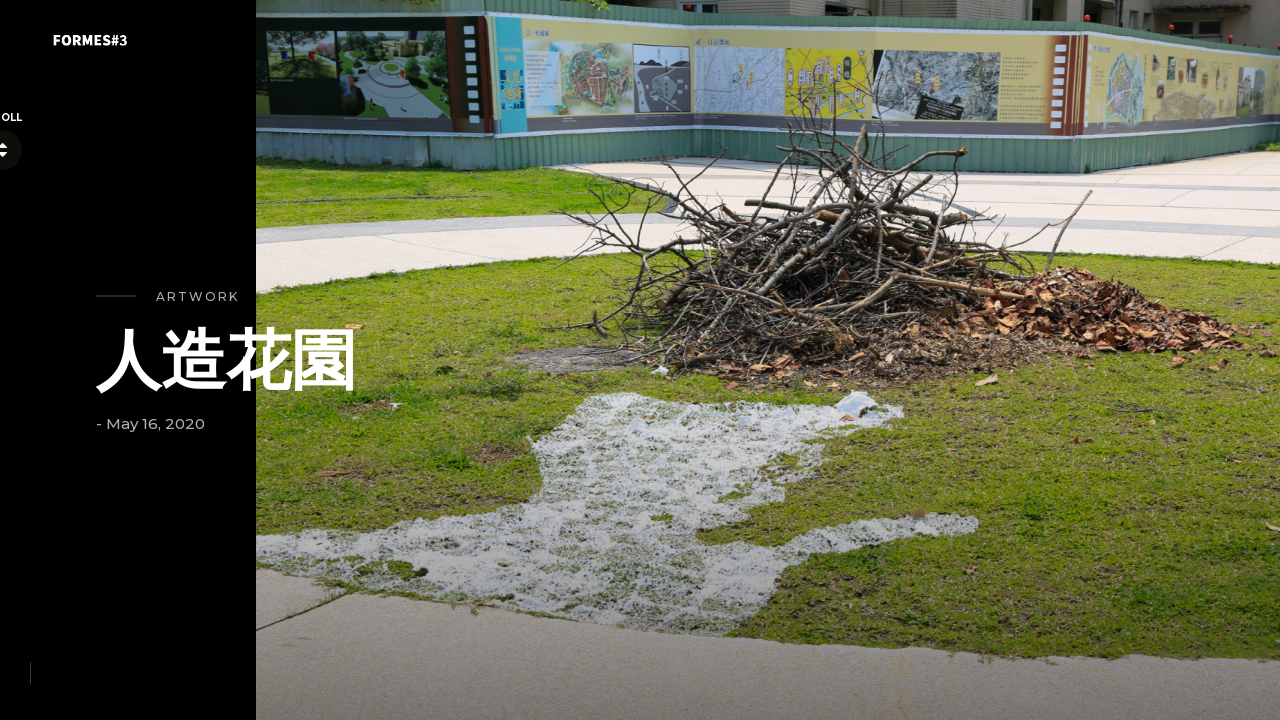

--- FILE ---
content_type: text/html; charset=UTF-8
request_url: https://formes3.beauxarts.tw/p/26/%7B%7B:prop.uri%7D%7D
body_size: 3832
content:
<!DOCTYPE html>
<html lang="en-US">
<head>
    <meta charset="utf-8" />
    <title>FORMES #3</title>
    <meta name="viewport" content="width=device-width, initial-scale=1" />

    <!-- Meta -->
    <!-- <base href="https://formes3.beauxarts.tw/"> -->
    <link rel='canonical' href='https://formes3.beauxarts.tw/tw/p/26/8mlx8pjd44hxsjx6' />

    <!--  -->

    <meta name="description" content="">
    <meta name="keywords" content="">
    <meta property="og:title" content="人造花園 | FORMES #3" />
    <meta property="og:type" content="article" />
    <meta property="og:url" content="https://formes3.beauxarts.tw/tw/p/26/8mlx8pjd44hxsjx6" />
    <meta property="og:image" content="https://formes3.beauxarts.tw/upload/img/2020/05/0379331c68f9ca6.jpg" />
    <meta property="og:image:width" content="1800" />
    <meta property="og:image:height" content="1350" />
    <meta property="og:description" content="" />
    <!-- Favicons -->

    <!-- Font Google -->
    <link href="https://fonts.googleapis.com/css?family=Montserrat:400,500,600,700,800&display=swap" rel="stylesheet">
    <link href="https://fonts.googleapis.com/css?family=Muli:300,400,600,700&display=swap" rel="stylesheet" />

    <link rel="shortcut icon" href="https://cdn.sense-info.co/U6mJ/img/favicon.ico" type="image/x-icon" />
    <link rel="icon" href="https://cdn.sense-info.co/U6mJ/img/favicon.ico" type="image/x-icon" />

    <!-- custom styles (optional) -->
    <link href="https://cdn.sense-info.co/U6mJ/css/plugins.css" rel="stylesheet" />
    <link href="https://cdn.sense-info.co/U6mJ/css/style.css?ver=200519002" rel="stylesheet" />

    <!-- <link rel="stylesheet" href="/assets/styles/formes2.css?ver=200519002"> -->
    <script src="/assets/scripts/head.js?ver=200519002"></script>
</head>

<body class="hamburger-menu dsn-effect-scroll dsn-ajax tw formes2 unknown " data-dsn-mousemove="true">
    

<!-- Nav Bar -->
<div class="dsn-nav-bar">
    <div class="site-header">
        <div class="extend-container">
            <div class="inner-header">
                <div class="main-logo">
                    <a href="/home/">
                        <img class="dark-logo" src="https://cdn.sense-info.co/U6mJ/img/logo-dark.png" alt="" />
                        <img class="light-logo" src="https://cdn.sense-info.co/U6mJ/img/logo_0520.png" alt="" />
                    </a>
                </div>
            </div>
            <nav class=" accent-menu main-navigation">
                <ul class="extend-container">
                    <li class="custom-drop-down">
                        <a href="#">Home</a>
                        <ul>
                            <li><a href="index.html">Main Demo</a></li>
                            <li><a href="one-page-3.html">One Page Three</a></li>
                            <li><a href="one-page-4.html">One Page Four</a></li>
                        </ul>
                    </li>
                    <li class="custom-drop-down">
                        <a href="#">Slider</a>
                        <ul>
                            <li><a href="slider.html">Slider</a></li>
                            <li><a href="slider2.html">Slider two</a></li>
                            <li><a href="slider3.html">Slider Three</a></li>
                        </ul>
                    </li>
                    <li><a href="about.html">About</a></li>
                    <li class="custom-drop-down">
                        <a href="#">Work</a>
                        <ul>
                            <li><a href="work.html">Work</a></li>
                            <li><a href="project-9.html">Header One</a></li>
                            <li><a href="project-7.html">Header Two</a></li>
                            <li><a href="project-5.html">Header Three</a></li>
                        </ul>
                    </li>
                    <li class="custom-drop-down">
                        <a href="#">Blog</a>
                        <ul>
                            <li><a href="blog.html">Blog</a></li>
                            <li><a href="post.html">Single Post</a></li>
                        </ul>
                    </li>
                    <li><a href="contact.html">Contact</a></li>
                </ul>
            </nav>
        </div>
    </div>
    <div class="header-top header-top-hamburger">
        <div class="header-container">
            <div class="logo main-logo">
                <a href="/home/">
                    <img class="dark-logo" src="https://cdn.sense-info.co/U6mJ/img/logo-dark.png" alt="" />
                    <img class="light-logo" src="https://cdn.sense-info.co/U6mJ/img/logo_0520.png" alt="" />
                </a>
            </div>

            <div class="menu-icon hidden" data-dsn="parallax" data-dsn-move="5">
                <div class="icon-m">
                    <i class="menu-icon-close fas fa-times"></i>
                    <span class="menu-icon__line menu-icon__line-left"></span>
                    <span class="menu-icon__line"></span>
                    <span class="menu-icon__line menu-icon__line-right"></span>
                </div>

                <div class="text-menu">
                    <div class="text-button">Menu</div>
                    <div class="text-open">Open</div>
                    <div class="text-close">Close</div>
                </div>
            </div>

            <div class="nav">
                <div class="inner">
                    <div class="nav__content">

                    </div>
                </div>
            </div>
            <div class="nav-content">
                <div class="inner-content">
                    <address class="v-middle">
                        <span>Taipei</span>
                    </address>
                </div>

            </div>
        </div>
    </div>
</div>
<!-- End Nav Bar -->


<script id="menuTmpl" type="text/x-jsrender">
{{props data}}
  <li>
    {{if prop.rows.length == 0 }}
    <a href="{{:prop.uri}}" {{if prop.blank == 'Yes' }} target="_blank" {{/if}} >
          {{:prop.title}}
          <span class="sr-only">{{:prop.title}}</span>
    </a>
    {{else}}
        <a href="javascript:;" data-toggle="dropdown">
            {{:prop.title}}
            <i class="fa fa-angle-down"> </i>
        </a>
        <ul class="dropdown-menu">
        {{props prop.rows}}
            <li><a href="{{:prop.uri}}" {{if prop.blank == 'Yes' }} target="_blank" {{/if}} onclick="gee.exe('site.closeNav');" >
                  {{:prop.title}}
                  <span class="sr-only">{{:prop.title}}</span>
            </a></li>
        {{/props}}
        </ul>
    {{/if}}
  </li>
{{/props}}
</script>


    <main class="main-root">
        <div id="dsn-scrollbar">
            <header>
                <div class="headefr-fexid" data-dsn-header="project">
                    <div class="bg" id="dsn-hero-parallax-img" data-dsn-ajax="img">
                        <div class="bg-image  cover-bg" data-overlay="0"
                            data-image-src="/upload/img/2020/05/0379331c68f9ca6.jpg"></div>
                    </div>

                    <div class="scroll" data-dsn-animate="ajax">
                        <span class="background"></span>
                        <span class="triangle"></span>
                    </div>
                    <div class="project-title" id="dsn-hero-parallax-title">

                        <div class="title-text-header">
                            <div class="cat">
                                                                      <span> <a href="/tw/presses/artwork">Artwork</a> </span>
                                                            </div>
                            <span class="title-text-header-inner">
                                <span data-dsn-animate="ajax">人造花園</span>
                            </span>
                        </div>
                        <div class="sub-text-header" data-dsn-animate="ajax">
                                                        <span>- May 16, 2020</span>
                        </div>
                    </div>

                    <!-- <div class="project-page__inner">
                        <div class="h-100">
                            <div class="row justify-content-center align-items-end h-100">
                                <div id="descover-holder" class="col-lg-12 project-meta__content">
                                    <div class="link">
                                        <a target="_blank"
                                            href="https://www.behance.net/gallery/57136617/Time-Tag_Watch?tracking_source=search%7Cwatch%20">View
                                            Website</a>
                                    </div>
                                </div>
                            </div>
                        </div>
                    </div> -->
                </div>
            </header>



            <div class="wrapper">
                <div class="root-post">
                    <div class="container news-content section-margin">
                        <div class="col-md-10 video offset-md-1">
                          <iframe src="https://www.youtube.com/embed/09Is4GNW4BA?version=3&rel=0&controls=0&showinfo=0&autoplay=0&mute=0&loop=0" frameborder="0" allow="autoplay; encrypted-media" allowfullscreen></iframe>
                        </div>                        <div id="article-press" class="post-content offset-md-1" data-gene="init:slider.init" data-ta="#article-press"><p>創作家：楊芙</p><p>創作家英文名：Yang-Fu</p><p>作品名稱：人造花園</p><p>年代：2020</p><p>媒材：各類蔬菜、玻璃、木頭</p><p>尺寸：依場地而定</p><p><br></p><p>為了走到他方，此刻的腳步變得尤為重要；此時，此地，搭建一處可供休憩的場所，是我為數不多，能留下的。</p><p><br></p><p><br></p></div>
                    </div>

                    <div class="container-fluid gallery-col">
                        <div class="row">
                                                        <div class="col-md-4 box-im section-padding">
                                <div class="image-zoom" data-dsn="parallax">
                                    <a class="single-image" href="/upload/img/2020/05/0b4084eeb2cefed.jpg">
                                        <img src="/upload/img/2020/05/0b4084eeb2cefed_300x300.jpg" alt="">
                                    </a>

                                    <!-- <div class="caption"></div> -->
                                </div>
                            </div>                            <div class="col-md-4 box-im section-padding">
                                <div class="image-zoom" data-dsn="parallax">
                                    <a class="single-image" href="/upload/img/2020/05/2143e7f140af629.jpg">
                                        <img src="/upload/img/2020/05/2143e7f140af629_300x300.jpg" alt="">
                                    </a>

                                    <!-- <div class="caption"></div> -->
                                </div>
                            </div>                            <div class="col-md-4 box-im section-padding">
                                <div class="image-zoom" data-dsn="parallax">
                                    <a class="single-image" href="/upload/img/2020/05/98ad66612423844.jpg">
                                        <img src="/upload/img/2020/05/98ad66612423844_300x300.jpg" alt="">
                                    </a>

                                    <!-- <div class="caption"></div> -->
                                </div>
                            </div>                            <div class="col-md-4 box-im section-padding">
                                <div class="image-zoom" data-dsn="parallax">
                                    <a class="single-image" href="/upload/img/2020/05/7499bf54ebb9102.jpg">
                                        <img src="/upload/img/2020/05/7499bf54ebb9102_300x300.jpg" alt="">
                                    </a>

                                    <!-- <div class="caption"></div> -->
                                </div>
                            </div>                            <div class="col-md-4 box-im section-padding">
                                <div class="image-zoom" data-dsn="parallax">
                                    <a class="single-image" href="/upload/img/2020/05/b8353b4c3810632.jpg">
                                        <img src="/upload/img/2020/05/b8353b4c3810632_300x300.jpg" alt="">
                                    </a>

                                    <!-- <div class="caption"></div> -->
                                </div>
                            </div>
                        </div>
                    </div>

                </div>
                

<footer>
    <div class="info">
        <!-- <div class="contact-footer">
            <a href="tel:010" class="phone image-zoom" data-dsn="parallax">012.345.6789</a>
            <a href="#" class="email image-zoom" data-dsn="parallax">info@dsngrid</a>
        </div> -->
        <div class="copyright-social">
            <p>© 2020 109ntuafinearts</p>
            <ul>
                <li class="image-zoom" data-dsn="parallax"><a href="https://www.facebook.com/109ntuafineaaaarts/" target="_blank">Facebook</a></li>
                <li class="image-zoom" data-dsn="parallax"><a href="https://www.youtube.com/channel/UCjUZY_hld5Q4gpPnYVQc1HA" target="_blank">Youtube</a></li>
            </ul>
        </div>
    </div>
</footer>
            </div>
        </div>
    </main>
    

<!-- Wait Loader -->
<div class="wait-loader">
    <div class="loader-inner">
        <div class="loader-circle">
            <div class="loader-layer"></div>
        </div>
    </div>
</div>
<!-- // Wait Loader -->

<!-- cursor -->
<div class="global-cursor">
    <div class="custom-cursor single-cursor effect-cursor">
        <div class="cursor-container">
            <div class="cursor-text">
                <div class="cursor-text-wrapper">
                    <div class="cursor-text-value">Scroll</div>
                </div>
                <div class="cursor-text-wrapper">
                    <div class="cursor-text-value nth-2">or hold</div>
                </div>
            </div>
            <div class="cursor-part">
                <div class="cursor-item"></div>
            </div>
            <div class="cursor-part cursor-left">
                <i class="fas fa-caret-left"></i>
            </div>
            <div class="cursor-part cursor-right">
                <i class="fas fa-caret-right"></i>
            </div>
        </div>
    </div>
</div>
<!-- End cursor -->

<div class="preloader">
    <div class="preloader-after"></div>
    <div class="preloader-before"></div>
    <div class="preloader-block">
        <div class="title">FORMES#3</div>
        <div class="percent">0</div>
        <div class="loading">loading...</div>
    </div>
    <div class="preloader-bar">
        <div class="preloader-progress"></div>
    </div>
</div>

<!-- Optional JavaScript -->
<script src="https://cdn.sense-info.co/U6mJ/js/jquery-3.1.1.min.js"></script>
<script src="https://cdn.sense-info.co/U6mJ/js/plugins.js"></script>
<script src="https://cdn.sense-info.co/U6mJ/js/dsn-grid.js"></script>
<script src="https://cdn.sense-info.co/U6mJ/js/custom.js"></script>

<script>
window.mainUrl = '//'+ (location.hostname + '/'), window.apiUrl = window.mainUrl + 'api/';
</script>
<!-- <script src="/assets/scripts/app.js?ver=200519002"></script>
<script src="/assets/scripts/formes2.js?ver=200519002"></script> -->


<!-- Global site tag (gtag.js) - Google Analytics -->
<script async src="https://www.googletagmanager.com/gtag/js?id=UA-166113821-2"></script>
<script>
  window.dataLayer = window.dataLayer || [];
  function gtag(){dataLayer.push(arguments);}
  gtag('js', new Date());

  gtag('config', 'UA-166113821-2');
</script>
<script defer src="https://static.cloudflareinsights.com/beacon.min.js/vcd15cbe7772f49c399c6a5babf22c1241717689176015" integrity="sha512-ZpsOmlRQV6y907TI0dKBHq9Md29nnaEIPlkf84rnaERnq6zvWvPUqr2ft8M1aS28oN72PdrCzSjY4U6VaAw1EQ==" data-cf-beacon='{"version":"2024.11.0","token":"2298456600774fe987f109490278631e","r":1,"server_timing":{"name":{"cfCacheStatus":true,"cfEdge":true,"cfExtPri":true,"cfL4":true,"cfOrigin":true,"cfSpeedBrain":true},"location_startswith":null}}' crossorigin="anonymous"></script>
</body>

</html>
<!-- spent: 0.016139984130859 -->

--- FILE ---
content_type: text/css
request_url: https://cdn.sense-info.co/U6mJ/css/plugins.css
body_size: -306
content:
/*-----------------------------------------------------------------------------------

	Template Name: 
	Template URI: 
	Description: 
	Author: design_grid
	Author URI:
	Version: 1.0

-----------------------------------------------------------------------------------*/

/* ----------------------------------------------------------------
			[ All Css Plugins & Helper Classes File ]
-----------------------------------------------------------------*/

/* == bootstrap == */
@import url("plugins/bootstrap-grid.min.css");

/* == fontawesome == */
@import url("plugins/fontawesome-all.min.css");

/* == animate == */
@import url("plugins/animate.css");

/* == slick == */
@import url("plugins/slick.css");

/* == Swiper == */
@import url("plugins/swiper.min.css");

/* == aos == */
@import url("plugins/aos.css");

/* == justifiedGallery == */
@import url("plugins/justifiedGallery.min.css");

/* == magnific popup == */
@import url("plugins/magnific-popup.css");

/* == magnific popup == */
@import url("plugins/youtubepopup.css");


--- FILE ---
content_type: text/css
request_url: https://cdn.sense-info.co/U6mJ/css/style.css?ver=200519002
body_size: 38617
content:
@charset "UTF-8";
/*-----------------------------------------------------------

  Template Name: Droow - Ajax Portfolio Showcase HTML Template
  Template URI: http://theme.dsngrid.com/droow
  Description: Droow Ajax Portfolio Showcase HTML Template
  Author: design_grid
  Author URI: https://themeforest.net/user/design_grid
  Version: 1.0.0

-------------------------------------------------------------*/
/*-----------------------------------------------------------

    1.  Variables
    2.  Mixins
      - Mixins Master
      - Utilities
    3.  Normalize
    4.  Helpers
    5. Typography
      - Copy
	  - Headings
	6. Core
    7. Navigation
      - Links
      - Menus
	  - Next & Previous
    8. Content
      - pages
      - Comments
      - Archives
      - Footer
    9.Forms
      - Button
      - Fields
    10.Blocks
    11.Media
      - captions
    12.Version Light

-------------------------------------------------------------*/
/* -------------------------------------------------------
                     mixins
-------------------------------------------------------- */
.post-full-content.single-post > *:not(.gallery),
.post-full-content.single-post > *:not(.wp-block-quote) > p,
.widget_text.single-post > *:not(.gallery),
.widget_text.single-post > *:not(.wp-block-quote) > p {
  margin-bottom: 30px;
}

.post-full-content.single-post > *:not(.gallery).justified-gallery,
.post-full-content.single-post > *:not(.wp-block-quote) > p.justified-gallery,
.widget_text.single-post > *:not(.gallery).justified-gallery,
.widget_text.single-post > *:not(.wp-block-quote) > p.justified-gallery {
  margin-bottom: 15px;
}

.post-full-content.single-post > *:not(.gallery):last-child,
.post-full-content.single-post > *:not(.wp-block-quote) > p:last-child,
.widget_text.single-post > *:not(.gallery):last-child,
.widget_text.single-post > *:not(.wp-block-quote) > p:last-child {
  margin-bottom: 0;
}

.post-full-content.single-post > *:not(.gallery):last-child.justified-gallery,
.post-full-content.single-post > *:not(.wp-block-quote) > p:last-child.justified-gallery,
.widget_text.single-post > *:not(.gallery):last-child.justified-gallery,
.widget_text.single-post > *:not(.wp-block-quote) > p:last-child.justified-gallery {
  margin-bottom: -30px;
}

.post-full-content.single-post > *:not(.gallery):last-child.wp-block-gallery,
.post-full-content.single-post > *:not(.wp-block-quote) > p:last-child.wp-block-gallery,
.widget_text.single-post > *:not(.gallery):last-child.wp-block-gallery,
.widget_text.single-post > *:not(.wp-block-quote) > p:last-child.wp-block-gallery {
  margin-bottom: -15px;
}

.post-full-content.single-post > *:not(.gallery).section-padding,
.post-full-content.single-post > *:not(.wp-block-quote) > p.section-padding,
.widget_text.single-post > *:not(.gallery).section-padding,
.widget_text.single-post > *:not(.wp-block-quote) > p.section-padding {
  padding-top: 30;
  padding-bottom: 30;
  margin: 0;
}

.post-full-content.single-post > *:not(.gallery).section-padding.dsn-normalize-block,
.post-full-content.single-post > *:not(.wp-block-quote) > p.section-padding.dsn-normalize-block,
.widget_text.single-post > *:not(.gallery).section-padding.dsn-normalize-block,
.widget_text.single-post > *:not(.wp-block-quote) > p.section-padding.dsn-normalize-block {
  padding-top: 0;
  padding-bottom: 0;
  margin: 30 0;
}

.post-full-content.single-post > *:not(.gallery).section-padding:not(.dsn-normalize-block),
.post-full-content.single-post > *:not(.wp-block-quote) > p.section-padding:not(.dsn-normalize-block),
.widget_text.single-post > *:not(.gallery).section-padding:not(.dsn-normalize-block),
.widget_text.single-post > *:not(.wp-block-quote) > p.section-padding:not(.dsn-normalize-block) {
  padding-top: 0;
}

.post-full-content.single-post > *:not(.gallery):first-child.section-padding,
.post-full-content.single-post > *:not(.wp-block-quote) > p:first-child.section-padding,
.widget_text.single-post > *:not(.gallery):first-child.section-padding,
.widget_text.single-post > *:not(.wp-block-quote) > p:first-child.section-padding {
  padding-top: 0;
  background-color: inherit;
}

.post-full-content.single-post > *:not(.gallery).wp-block-gallery,
.post-full-content.single-post > *:not(.wp-block-quote) > p.wp-block-gallery,
.widget_text.single-post > *:not(.gallery).wp-block-gallery,
.widget_text.single-post > *:not(.wp-block-quote) > p.wp-block-gallery {
  margin-bottom: 14px;
}

.post-full-content.single-post > *:not(.gallery).wp-block-gallery .blocks-gallery-image:last-child,
.post-full-content.single-post > *:not(.gallery).wp-block-gallery .blocks-gallery-item:last-child,
.post-full-content.single-post > *:not(.wp-block-quote) > p.wp-block-gallery .blocks-gallery-image:last-child,
.post-full-content.single-post > *:not(.wp-block-quote) > p.wp-block-gallery .blocks-gallery-item:last-child,
.widget_text.single-post > *:not(.gallery).wp-block-gallery .blocks-gallery-image:last-child,
.widget_text.single-post > *:not(.gallery).wp-block-gallery .blocks-gallery-item:last-child,
.widget_text.single-post > *:not(.wp-block-quote) > p.wp-block-gallery .blocks-gallery-image:last-child,
.widget_text.single-post > *:not(.wp-block-quote) > p.wp-block-gallery .blocks-gallery-item:last-child {
  margin-bottom: 16px;
}

.post-full-content.single-post > *:not(.gallery) > *:first-child, .post-full-content.single-post > *:not(.gallery):first-child,
.post-full-content.single-post > *:not(.wp-block-quote) > p > *:first-child,
.post-full-content.single-post > *:not(.wp-block-quote) > p:first-child,
.widget_text.single-post > *:not(.gallery) > *:first-child,
.widget_text.single-post > *:not(.gallery):first-child,
.widget_text.single-post > *:not(.wp-block-quote) > p > *:first-child,
.widget_text.single-post > *:not(.wp-block-quote) > p:first-child {
  margin-top: 0;
}

.post-full-content.single-post > *:not(.gallery) > *:last-child, .post-full-content.single-post > *:not(.gallery):last-child,
.post-full-content.single-post > *:not(.wp-block-quote) > p > *:last-child,
.post-full-content.single-post > *:not(.wp-block-quote) > p:last-child,
.widget_text.single-post > *:not(.gallery) > *:last-child,
.widget_text.single-post > *:not(.gallery):last-child,
.widget_text.single-post > *:not(.wp-block-quote) > p > *:last-child,
.widget_text.single-post > *:not(.wp-block-quote) > p:last-child {
  margin-bottom: 0;
}

.post-full-content.single-project > *:not(.gallery),
.post-full-content.single-project > *:not(.wp-block-quote) > p,
.widget_text.single-project > *:not(.gallery),
.widget_text.single-project > *:not(.wp-block-quote) > p {
  margin-bottom: 110px;
}

.post-full-content.single-project > *:not(.gallery).justified-gallery,
.post-full-content.single-project > *:not(.wp-block-quote) > p.justified-gallery,
.widget_text.single-project > *:not(.gallery).justified-gallery,
.widget_text.single-project > *:not(.wp-block-quote) > p.justified-gallery {
  margin-bottom: 95px;
}

.post-full-content.single-project > *:not(.gallery):last-child,
.post-full-content.single-project > *:not(.wp-block-quote) > p:last-child,
.widget_text.single-project > *:not(.gallery):last-child,
.widget_text.single-project > *:not(.wp-block-quote) > p:last-child {
  margin-bottom: 0;
}

.post-full-content.single-project > *:not(.gallery):last-child.justified-gallery,
.post-full-content.single-project > *:not(.wp-block-quote) > p:last-child.justified-gallery,
.widget_text.single-project > *:not(.gallery):last-child.justified-gallery,
.widget_text.single-project > *:not(.wp-block-quote) > p:last-child.justified-gallery {
  margin-bottom: -30px;
}

.post-full-content.single-project > *:not(.gallery):last-child.wp-block-gallery,
.post-full-content.single-project > *:not(.wp-block-quote) > p:last-child.wp-block-gallery,
.widget_text.single-project > *:not(.gallery):last-child.wp-block-gallery,
.widget_text.single-project > *:not(.wp-block-quote) > p:last-child.wp-block-gallery {
  margin-bottom: -15px;
}

.post-full-content.single-project > *:not(.gallery).section-padding,
.post-full-content.single-project > *:not(.wp-block-quote) > p.section-padding,
.widget_text.single-project > *:not(.gallery).section-padding,
.widget_text.single-project > *:not(.wp-block-quote) > p.section-padding {
  padding-top: 110;
  padding-bottom: 110;
  margin: 0;
}

.post-full-content.single-project > *:not(.gallery).section-padding.dsn-normalize-block,
.post-full-content.single-project > *:not(.wp-block-quote) > p.section-padding.dsn-normalize-block,
.widget_text.single-project > *:not(.gallery).section-padding.dsn-normalize-block,
.widget_text.single-project > *:not(.wp-block-quote) > p.section-padding.dsn-normalize-block {
  padding-top: 0;
  padding-bottom: 0;
  margin: 110 0;
}

.post-full-content.single-project > *:not(.gallery).section-padding:not(.dsn-normalize-block),
.post-full-content.single-project > *:not(.wp-block-quote) > p.section-padding:not(.dsn-normalize-block),
.widget_text.single-project > *:not(.gallery).section-padding:not(.dsn-normalize-block),
.widget_text.single-project > *:not(.wp-block-quote) > p.section-padding:not(.dsn-normalize-block) {
  padding-top: 0;
}

.post-full-content.single-project > *:not(.gallery):first-child.section-padding,
.post-full-content.single-project > *:not(.wp-block-quote) > p:first-child.section-padding,
.widget_text.single-project > *:not(.gallery):first-child.section-padding,
.widget_text.single-project > *:not(.wp-block-quote) > p:first-child.section-padding {
  padding-top: 0;
  background-color: inherit;
}

.post-full-content.single-project > *:not(.gallery).wp-block-gallery,
.post-full-content.single-project > *:not(.wp-block-quote) > p.wp-block-gallery,
.widget_text.single-project > *:not(.gallery).wp-block-gallery,
.widget_text.single-project > *:not(.wp-block-quote) > p.wp-block-gallery {
  margin-bottom: 94px;
}

.post-full-content.single-project > *:not(.gallery).wp-block-gallery .blocks-gallery-image:last-child,
.post-full-content.single-project > *:not(.gallery).wp-block-gallery .blocks-gallery-item:last-child,
.post-full-content.single-project > *:not(.wp-block-quote) > p.wp-block-gallery .blocks-gallery-image:last-child,
.post-full-content.single-project > *:not(.wp-block-quote) > p.wp-block-gallery .blocks-gallery-item:last-child,
.widget_text.single-project > *:not(.gallery).wp-block-gallery .blocks-gallery-image:last-child,
.widget_text.single-project > *:not(.gallery).wp-block-gallery .blocks-gallery-item:last-child,
.widget_text.single-project > *:not(.wp-block-quote) > p.wp-block-gallery .blocks-gallery-image:last-child,
.widget_text.single-project > *:not(.wp-block-quote) > p.wp-block-gallery .blocks-gallery-item:last-child {
  margin-bottom: 16px;
}

.post-full-content.single-project > *:not(.gallery) > *:first-child, .post-full-content.single-project > *:not(.gallery):first-child,
.post-full-content.single-project > *:not(.wp-block-quote) > p > *:first-child,
.post-full-content.single-project > *:not(.wp-block-quote) > p:first-child,
.widget_text.single-project > *:not(.gallery) > *:first-child,
.widget_text.single-project > *:not(.gallery):first-child,
.widget_text.single-project > *:not(.wp-block-quote) > p > *:first-child,
.widget_text.single-project > *:not(.wp-block-quote) > p:first-child {
  margin-top: 0;
}

.post-full-content.single-project > *:not(.gallery) > *:last-child, .post-full-content.single-project > *:not(.gallery):last-child,
.post-full-content.single-project > *:not(.wp-block-quote) > p > *:last-child,
.post-full-content.single-project > *:not(.wp-block-quote) > p:last-child,
.widget_text.single-project > *:not(.gallery) > *:last-child,
.widget_text.single-project > *:not(.gallery):last-child,
.widget_text.single-project > *:not(.wp-block-quote) > p > *:last-child,
.widget_text.single-project > *:not(.wp-block-quote) > p:last-child {
  margin-bottom: 0;
}

[data-overlay]:before {
  content: '';
  position: absolute;
  background: #000;
  width: 100%;
  height: 100%;
  top: 0;
  left: 0;
  z-index: 0;
}

[data-overlay="0"]:before {
  opacity: 0;
}

[data-overlay="1"]:before {
  opacity: 0.1;
}

[data-overlay="2"]:before {
  opacity: 0.2;
}

[data-overlay="3"]:before {
  opacity: 0.3;
}

[data-overlay="4"]:before {
  opacity: 0.4;
}

[data-overlay="5"]:before {
  opacity: 0.5;
}

[data-overlay="6"]:before {
  opacity: 0.6;
}

[data-overlay="7"]:before {
  opacity: 0.7;
}

[data-overlay="8"]:before {
  opacity: 0.8;
}

[data-overlay="9"]:before {
  opacity: 0.9;
}

[data-overlay="10"]:before {
  opacity: 1;
}

[data-dsn-size="1"] {
  width: 10%;
}

[data-dsn-size="2"] {
  width: 20%;
}

[data-dsn-size="3"] {
  width: 30%;
}

[data-dsn-size="4"] {
  width: 40%;
}

[data-dsn-size="5"] {
  width: 50%;
}

[data-dsn-size="6"] {
  width: 60%;
}

[data-dsn-size="7"] {
  width: 70%;
}

[data-dsn-size="8"] {
  width: 80%;
}

[data-dsn-size="9"] {
  width: 90%;
}

[data-dsn-size="10"] {
  width: 100%;
}

.cover-bg {
  -webkit-background-size: cover;
  -moz-background-size: cover;
  -o-background-size: cover;
  background-size: cover;
  background-position: center center;
  background-repeat: no-repeat;
}

.v-middle {
  position: absolute;
  top: 50%;
  left: 0;
  top: 50%;
  left: 50%;
  -webkit-transform: translate(-50%, -50%);
  -ms-transform: translate(-50%, -50%);
  transform: translate(-50%, -50%);
}

/*! normalize.css v8.0.0 | MIT License | github.com/necolas/normalize.css */
/* Document
	 ========================================================================== */
* {
  -webkit-box-sizing: border-box;
  box-sizing: border-box;
  text-decoration: none;
  list-style: none;
  outline: none;
  margin: 0;
  padding: 0;
}

/**
 * 1. Correct the line height in all browsers.
 * 2. Prevent adjustments of font size after orientation changes in iOS.
 */
html {
  -webkit-text-size-adjust: 100%;
  /* 2 */
}

/* Sections
	 ========================================================================== */
/**
 * Remove the margin in all browsers.
 */
body {
  margin: 0;
}

/* Grouping content
	 ========================================================================== */
/**
 * 1. Add the correct box sizing in Firefox.
 * 2. Show the overflow in Edge and IE.
 */
hr {
  -webkit-box-sizing: content-box;
  box-sizing: content-box;
  /* 1 */
  height: 0;
  /* 1 */
  overflow: visible;
  /* 2 */
}

/**
 * 1. Correct the inheritance and scaling of font size in all browsers.
 * 2. Correct the odd `em` font sizing in all browsers.
 */
pre {
  font-family: monospace, monospace;
  /* 1 */
}

/* Text-level semantics
	 ========================================================================== */
/**
 * Remove the gray background on active links in IE 10.
 */
a {
  background-color: transparent;
}

/**
 * 1. Remove the bottom border in Chrome 57-
 * 2. Add the correct text decoration in Chrome, Edge, IE, Opera, and Safari.
 */
abbr[title] {
  border-bottom: none;
  /* 1 */
  text-decoration: underline;
  /* 2 */
  -webkit-text-decoration: underline dotted;
  text-decoration: underline dotted;
  /* 2 */
}

/**
 * Add the correct font weight in Chrome, Edge, and Safari.
 */
b,
strong {
  font-weight: bolder;
}

/**
 * 1. Correct the inheritance and scaling of font size in all browsers.
 * 2. Correct the odd `em` font sizing in all browsers.
 */
code,
kbd,
samp {
  font-family: monospace, monospace;
  /* 1 */
  font-size: 1em;
  /* 2 */
}

/**
 * Add the correct font size in all browsers.
 */
small {
  font-size: 80%;
}

/**
 * Prevent `sub` and `sup` elements from affecting the line height in
 * all browsers.
 */
sub,
sup {
  font-size: 75%;
  line-height: 0;
  position: relative;
  vertical-align: baseline;
}

sub {
  bottom: -0.25em;
}

sup {
  top: -0.5em;
}

/* Embedded content
	 ========================================================================== */
/**
 * Remove the border on images inside links in IE 10.
 */
img {
  border-style: none;
  max-width: 100%;
  height: auto;
  vertical-align: middle;
}

iframe {
  border: none;
}

/* Forms
	 ========================================================================== */
/**
 * 1. Change the font styles in all browsers.
 * 2. Remove the margin in Firefox and Safari.
 */
button,
input,
optgroup,
select,
textarea {
  font-family: inherit;
  /* 1 */
  margin: 0;
  /* 2 */
}

/**
 * Show the overflow in IE.
 * 1. Show the overflow in Edge.
 */
button,
input {
  /* 1 */
  overflow: visible;
}

/**
 * Remove the inheritance of text transform in Edge, Firefox, and IE.
 * 1. Remove the inheritance of text transform in Firefox.
 */
button,
select {
  /* 1 */
  text-transform: none;
}

/**
 * Correct the inability to style clickable types in iOS and Safari.
 */
button,
[type="button"],
[type="reset"],
[type="submit"] {
  -webkit-appearance: button;
  background: inherit;
  border: none;
}

/**
 * Remove the inner border and padding in Firefox.
 */
button::-moz-focus-inner,
[type="button"]::-moz-focus-inner,
[type="reset"]::-moz-focus-inner,
[type="submit"]::-moz-focus-inner {
  border-style: none;
  padding: 0;
}

/**
 * Restore the focus styles unset by the previous rule.
 */
button:-moz-focusring,
[type="button"]:-moz-focusring,
[type="reset"]:-moz-focusring,
[type="submit"]:-moz-focusring {
  outline: 1px dotted ButtonText;
}

/**
 * Correct the padding in Firefox.
 */
fieldset {
  padding: 0.35em 0.75em 0.625em;
}

/**
 * 1. Correct the text wrapping in Edge and IE.
 * 2. Correct the color inheritance from `fieldset` elements in IE.
 * 3. Remove the padding so developers are not caught out when they zero out
 *		`fieldset` elements in all browsers.
 */
legend {
  -webkit-box-sizing: border-box;
  box-sizing: border-box;
  /* 1 */
  color: inherit;
  /* 2 */
  display: table;
  /* 1 */
  max-width: 100%;
  /* 1 */
  padding: 0;
  /* 3 */
  white-space: normal;
  /* 1 */
}

/**
 * Add the correct vertical alignment in Chrome, Firefox, and Opera.
 */
progress {
  vertical-align: baseline;
}

/**
 * Remove the default vertical scrollbar in IE 10+.
 */
textarea {
  overflow: auto;
}

/**
 * 1. Add the correct box sizing in IE 10.
 * 2. Remove the padding in IE 10.
 */
[type="checkbox"],
[type="radio"] {
  -webkit-box-sizing: border-box;
  box-sizing: border-box;
  /* 1 */
  padding: 0;
  /* 2 */
}

/**
 * Correct the cursor style of increment and decrement buttons in Chrome.
 */
[type="number"]::-webkit-inner-spin-button,
[type="number"]::-webkit-outer-spin-button {
  height: auto;
}

/**
 * 1. Correct the odd appearance in Chrome and Safari.
 * 2. Correct the outline style in Safari.
 */
[type="search"] {
  -webkit-appearance: textfield;
  /* 1 */
  outline-offset: -2px;
  /* 2 */
}

/**
 * Remove the inner padding in Chrome and Safari on macOS.
 */
[type="search"]::-webkit-search-decoration {
  -webkit-appearance: none;
}

/**
 * 1. Correct the inability to style clickable types in iOS and Safari.
 * 2. Change font properties to `inherit` in Safari.
 */
::-webkit-file-upload-button {
  -webkit-appearance: button;
  /* 1 */
  font: inherit;
  /* 2 */
}

/* Interactive
	 ========================================================================== */
/*
 * Add the correct display in Edge, IE 10+, and Firefox.
 */
details {
  display: block;
}

/*
 * Add the correct display in all browsers.
 */
summary {
  display: list-item;
}

/* Misc
	 ========================================================================== */
/**
 * Add the correct display in IE 10+.
 */
template {
  display: none;
}

/**
 * Add the correct display in IE 10.
 */
[hidden] {
  display: none;
}

/* -------------------------------------------------------
                     helpers
-------------------------------------------------------- */
.display-table-cell {
  display: table-cell !important;
}

.vertical-align-middle {
  vertical-align: middle;
}

.line-height-5 {
  line-height: 1.5 !important;
}

.line-height-6 {
  line-height: 1.6 !important;
}

.line-height-7 {
  line-height: 1.7 !important;
}

.line-height-8 {
  line-height: 1.8 !important;
}

.uppercase {
  text-transform: uppercase !important;
}

.lowercase {
  text-transform: lowercase !important;
}

.capitalize {
  text-transform: capitalize !important;
}

.nott {
  text-transform: none !important;
}

.fright {
  float: right !important;
}

.fleft {
  float: left !important;
}

.fnone {
  float: none !important;
}

.center {
  text-align: center !important;
}

.nobg {
  background: none !important;
}

.nobgcolor {
  background-color: transparent !important;
}

.fw300 {
  font-weight: 300 !important;
}

.fw400 {
  font-weight: 400 !important;
}

.fw500 {
  font-weight: 500 !important;
}

.fw600 {
  font-weight: 600 !important;
}

.fw700 {
  font-weight: 700 !important;
}

.ls0 {
  letter-spacing: 0px !important;
}

.ls1 {
  letter-spacing: 1px !important;
}

.ls2 {
  letter-spacing: 2px !important;
}

.ls3 {
  letter-spacing: 3px !important;
}

.ls4 {
  letter-spacing: 4px !important;
}

.ls5 {
  letter-spacing: 5px !important;
}

.fz-12 {
  font-size: 12px !important;
}

.fz-14 {
  font-size: 14px !important;
}

.fz-15 {
  font-size: 15px !important;
}

.fz-16 {
  font-size: 16px !important;
}

.fz-18 {
  font-size: 18px !important;
}

.fz-20 {
  font-size: 20px !important;
}

.fz-30 {
  font-size: 30px !important;
}

.mpl-0 {
  margin-left: 0 !important;
  padding-left: 0 !important;
}

.mpr-0 {
  margin-right: 0 !important;
  padding-right: 0 !important;
}

.m-auto {
  margin: auto !important;
}

.no-margin {
  margin: 0 !important;
}

.m-0 {
  margin: 0 !important;
}

.mbl-0 {
  margin-left: 0 !important;
  padding-left: 0 !important;
}

.mbr-0 {
  margin-right: 0 !important;
  padding-right: 0 !important;
}

.m-0 {
  margin: 0 !important;
}

.ml-0 {
  margin-left: 0 !important;
}

.mr-0 {
  margin-right: 0 !important;
}

.mt-0 {
  margin-top: 0 !important;
}

.mt-5 {
  margin-top: 5px !important;
}

.mt-10 {
  margin-top: 10px !important;
}

.mt-15 {
  margin-top: 15px !important;
}

.mt-20 {
  margin-top: 20px !important;
}

.mt-25 {
  margin-top: 25px !important;
}

.mt-30 {
  margin-top: 30px !important;
}

.mt-35 {
  margin-top: 35px !important;
}

.mt-40 {
  margin-top: 40px !important;
}

.mt-45 {
  margin-top: 45px !important;
}

.mt-50 {
  margin-top: 50px !important;
}

.mt-55 {
  margin-top: 55px !important;
}

.mt-60 {
  margin-top: 60px !important;
}

.mt-62 {
  margin-top: 62px !important;
}

.mt-65 {
  margin-top: 65px !important;
}

.mt-70 {
  margin-top: 70px !important;
}

.mt-75 {
  margin-top: 75px !important;
}

.mt-80 {
  margin-top: 80px !important;
}

.mt-85 {
  margin-top: 85px !important;
}

.mt-90 {
  margin-top: 90px !important;
}

.mt-95 {
  margin-top: 95px !important;
}

.mt-100 {
  margin-top: 100px !important;
}

/*-------------------------------------------------------
           Custom Margin Bottom
-------------------------------------------------------*/
.mb-0 {
  margin-bottom: 0 !important;
}

.mb-5 {
  margin-bottom: 5px !important;
}

.mb-10 {
  margin-bottom: 10px !important;
}

.mb-15 {
  margin-bottom: 15px !important;
}

.mb-20 {
  margin-bottom: 20px !important;
}

.mb-25 {
  margin-bottom: 25px !important;
}

.mb-30 {
  margin-bottom: 30px !important;
}

.mb-35 {
  margin-bottom: 35px !important;
}

.mb-40 {
  margin-bottom: 40px !important;
}

.mb-45 {
  margin-bottom: 45px !important;
}

.mb-50 {
  margin-bottom: 50px !important;
}

.mb-55 {
  margin-bottom: 55px !important;
}

.mb-60 {
  margin-bottom: 60px !important;
}

.mb-62 {
  margin-bottom: 62px !important;
}

.mb-65 {
  margin-bottom: 65px !important;
}

.mb-70 {
  margin-bottom: 70px !important;
}

.mb-75 {
  margin-bottom: 75px !important;
}

.mb-80 {
  margin-bottom: 80px !important;
}

.mb-85 {
  margin-bottom: 85px !important;
}

.mb-90 {
  margin-bottom: 90px !important;
}

.mb-95 {
  margin-bottom: 95px !important;
}

.mb-100 {
  margin-bottom: 100px !important;
}

/*-------------------------------------------------------
           Custom Padding Top
-------------------------------------------------------*/
.pt-0 {
  padding-top: 0 !important;
}

.pt-5 {
  padding-top: 5px !important;
}

.pt-10 {
  padding-top: 10px !important;
}

.pt-15 {
  padding-top: 15px !important;
}

.pt-20 {
  padding-top: 20px !important;
}

.pt-25 {
  padding-top: 25px !important;
}

.pt-30 {
  padding-top: 30px !important;
}

.pt-35 {
  padding-top: 35px !important;
}

.pt-40 {
  padding-top: 40px !important;
}

.pt-45 {
  padding-top: 45px !important;
}

.pt-50 {
  padding-top: 50px !important;
}

.pt-55 {
  padding-top: 55px !important;
}

.pt-60 {
  padding-top: 60px !important;
}

.pt-65 {
  padding-top: 65px !important;
}

.pt-70 {
  padding-top: 70px !important;
}

.pt-75 {
  padding-top: 75px !important;
}

.pt-80 {
  padding-top: 80px !important;
}

.pt-85 {
  padding-top: 85px !important;
}

.pt-90 {
  padding-top: 90px !important;
}

.pt-95 {
  padding-top: 95px !important;
}

.pt-100 {
  padding-top: 100px !important;
}

/*-------------------------------------------------------
           Custom Padding bottom
-------------------------------------------------------*/
.pb-0 {
  padding-bottom: 0 !important;
}

.pb-5 {
  padding-bottom: 5px !important;
}

.pb-10 {
  padding-bottom: 10px !important;
}

.pb-15 {
  padding-bottom: 15px !important;
}

.pb-20 {
  padding-bottom: 20px !important;
}

.pb-25 {
  padding-bottom: 25px !important;
}

.pb-30 {
  padding-bottom: 30px !important;
}

.pb-35 {
  padding-bottom: 35px !important;
}

.pb-40 {
  padding-bottom: 40px !important;
}

.pb-45 {
  padding-bottom: 45px !important;
}

.pb-50 {
  padding-bottom: 50px !important;
}

.pb-55 {
  padding-bottom: 55px !important;
}

.pb-60 {
  padding-bottom: 60px !important;
}

.pb-65 {
  padding-bottom: 65px !important;
}

.pb-70 {
  padding-bottom: 70px !important;
}

.pb-75 {
  padding-bottom: 75px !important;
}

.pb-80 {
  padding-bottom: 80px !important;
}

.pb-85 {
  padding-bottom: 85px !important;
}

.pb-90 {
  padding-bottom: 90px !important;
}

.pb-95 {
  padding-bottom: 95px !important;
}

.pb-100 {
  padding-bottom: 100px !important;
}

.b-shadow {
  -webkit-box-shadow: 0px 5px 35px 0px rgba(148, 146, 245, 0.15);
  box-shadow: 0px 5px 35px 0px rgba(148, 146, 245, 0.15);
}

.t-shadow-1 {
  text-shadow: 2px 8px 6px rgba(0, 0, 0, 0.1);
}

.t-shadow-2 {
  text-shadow: 1px 1px 2px rgba(0, 0, 0, 0.2);
}

.w-100 {
  width: 100% !important;
}

.h-100 {
  height: 100%;
}

.color-white {
  color: #fff !important;
}

.noheight {
  height: 0 !important;
}

.nolineheight {
  line-height: 0 !important;
}

.ohidden {
  position: relative;
  overflow: hidden !important;
}

.no-padding {
  padding: 0 !important;
}

.p-relative {
  position: relative !important;
}

.p-absolute {
  position: absolute !important;
}

.hidden {
  display: none !important;
}

.nothidden {
  display: block !important;
}

.inline-block {
  float: none !important;
  display: inline-block !important;
}

.o-hidden {
  overflow: hidden !important;
}

.p-op {
  position: absolute;
  top: 0;
  left: 0;
  bottom: 0;
  right: 0;
}

.l-auto {
  left: auto !important;
}

.r-auto {
  right: auto !important;
}

.b-auto {
  bottom: auto !important;
}

.dsn-video {
  -o-object-fit: cover;
  object-fit: cover;
  z-index: -20 !important;
  width: 100%;
  height: 100%;
}

[data-dsn="video"] {
  width: 100%;
  height: 100%;
}

.text-center {
  text-align: center;
}

html {
  font-size: 15px;
}

body {
  -webkit-font-smoothing: antialiased;
  -moz-osx-font-smoothing: grayscale;
  background-color: #000;
  line-height: 1.2;
  color: rgba(255, 255, 255, 0.69);
  font-family: "Montserrat", sans-serif;
  font-weight: 500;
  margin: 0;
  text-rendering: optimizeLegibility;
}

.v-light body {
  color: #0009;
}

button,
input,
select,
optgroup,
textarea {
  text-rendering: optimizeLegibility;
}

h1,
h2,
h3,
h4,
h5,
h6 {
  color: #fff;
  font-weight: 700;
  line-height: 1.2;
  font-family: "Montserrat", sans-serif;
  margin: 0;
  -webkit-font-smoothing: antialiased;
  -moz-osx-font-smoothing: grayscale;
}

.v-light h1, .v-light
h2, .v-light
h3, .v-light
h4, .v-light
h5, .v-light
h6 {
  color: #000;
}

/* ----------------------------------------------------------------
	Basic Layout Styles
-----------------------------------------------------------------*/
h1 {
  font-size: 55px;
}

h2 {
  font-size: 40px;
}

h3 {
  font-size: 35px;
}

h4 {
  font-size: 30px;
}

h5 {
  font-size: 15px;
}

h6 {
  font-size: 18px;
}

h4 {
  font-weight: 400;
}

p {
  -webkit-font-smoothing: antialiased;
  -moz-osx-font-smoothing: grayscale;
  line-height: 1.6;
}

cite,
dfn,
em,
i {
  font-style: italic;
}

span, a {
  display: inline-block;
  color: inherit;
}

blockquote cite {
  font-style: normal;
  font-family: "Montserrat", sans-serif;
}

pre {
  font-family: "Courier 10 Pitch", Courier, monospace;
  overflow: auto;
}

code,
kbd,
tt,
var {
  font-family: Menlo, monaco, Consolas, Lucida Console, monospace;
}

abbr, acronym {
  border-bottom: 1px dotted #666;
  cursor: help;
}

mark,
ins {
  background: #fff9c0;
  text-decoration: none;
}

big {
  font-size: 125%;
}

a {
  text-decoration: none;
}

a:hover {
  text-decoration: none;
}

a:focus {
  text-decoration: underline;
}

/* -------------------------------------------------------
                   Core
-------------------------------------------------------- */
body {
  background-color: #000;
  overflow: hidden;
  -webkit-transition: background-color 0.5s ease-out;
  -o-transition: background-color 0.5s ease-out;
  transition: background-color 0.5s ease-out;
}

body.dsn-mobile {
  overflow-y: auto;
}

body.v-light {
  background-color: #f9f9f9;
  color: #0009;
}

.v-light body {
  background-color: #f9f9f9;
}

body > * {
  -webkit-transition: none;
  -o-transition: none;
  transition: none;
}

@media only screen and (max-width: 991px) {
  .container {
    max-width: 100%;
    padding-right: 50px;
    padding-left: 50px;
  }
}

@media only screen and (max-width: 767px) {
  .container {
    padding-right: 30px;
    padding-left: 30px;
  }
}

@media only screen and (max-width: 575px) {
  .container {
    padding-right: 15px;
    padding-left: 15px;
  }
}

.main-root:before,
.gallery-col .box-im:before,
.box-gallery-vertical .mask-bg:before,
.dsn-all-work:before,
.dsn-all-work .content:before,
.nav .inner:before,
.nav-content .inner:before,
.nav-content .inner-content:before {
  content: "";
  opacity: 0.4;
  position: absolute;
  left: 0;
  top: 0;
  width: 100%;
  height: 100%;
  z-index: -1;
  pointer-events: none;
}


.nav .inner:before,
.nav-content .inner:before,
.nav-content .inner-content:before {
  z-index: 1;
}

.gallery-col .box-im:before,
.box-gallery-vertical .mask-bg:before,
.nav .inner:before,
.nav-content .inner:before,
.nav-content .inner-content:before {
  opacity: 0.2;
}

.wrapper {
  position: relative;
}

.section-padding {
  padding-top: 120px;
  padding-bottom: 120px;
}

@media only screen and (max-width: 991px) {
  .section-padding {
    padding-top: 80px;
    padding-bottom: 80px;
  }
}

.section-margin {
  margin-top: 120px;
  margin-bottom: 120px;
}

@media only screen and (max-width: 991px) {
  .section-margin {
    margin-top: 80px;
    margin-bottom: 80px;
  }
}

.m-section {
  margin-top: 120px;
}

@media only screen and (max-width: 991px) {
  .m-section {
    margin-top: 80px;
  }
}

.mb-section {
  margin-bottom: 120px;
}

@media only screen and (max-width: 991px) {
  .mb-section {
    margin-bottom: 80px;
  }
}

.section-top {
  padding-top: 120px;
}

@media only screen and (max-width: 991px) {
  .section-top {
    padding-top: 80px;
  }
}

.section-bottom {
  padding-bottom: 120px;
}

@media only screen and (max-width: 991px) {
  .section-bottom {
    padding-bottom: 80px;
  }
}

.box-title {
  margin-top: 30px;
  padding-top: 90px;
  position: relative;
}

.box-title h2 {
  color: rgba(148, 148, 148, 0.07);
  -webkit-font-smoothing: antialiased;
  font-size: 3vw;
  letter-spacing: 0.6rem;
  text-align: center;
  position: absolute;
  left: 50%;
  top: 0;
  -webkit-transform: translateX(-50%);
  -ms-transform: translateX(-50%);
  transform: translateX(-50%);
  width: -webkit-fit-content;
  width: -moz-fit-content;
  width: fit-content;
  z-index: 1;
}

.subtitle {
  margin-bottom: 25px;
  letter-spacing: 2px;
  font-size: 24px;
  font-weight: 600;
}

@media only screen and (max-width: 767px) {
  .subtitle {
    margin-bottom: 15px;
  }
}

.one-title {
  width: 620px;
  margin-bottom: 70px;
}

@media only screen and (max-width: 991px) {
  .one-title {
    margin-bottom: 35px;
  }
}

@media only screen and (max-width: 767px) {
  .one-title {
    width: 100%;
  }
}

.one-title .title-sub-container {
  padding-left: 50px;
  margin-bottom: 20px;
}

@media only screen and (max-width: 767px) {
  .one-title .title-sub-container {
    padding-left: 0;
  }
}

.one-title .title-sub-container .title-sub {
  font-size: 12px;
  font-weight: 600;
  letter-spacing: 2px;
  margin-bottom: 15px;
  text-transform: uppercase;
  position: relative;
  padding-left: 80px;
}

.one-title .title-sub-container .title-sub:before, .one-title .title-sub-container .title-sub:after {
  content: "";
  position: absolute;
  display: block;
  top: 50%;
  -webkit-transform: translateY(-50%);
  -ms-transform: translateY(-50%);
  transform: translateY(-50%);
}

.one-title .title-sub-container .title-sub:before {
  left: 0;
  width: 5px;
  height: 5px;
  background-color: #fff;
  border-radius: 50%;
}

.v-light .one-title .title-sub-container .title-sub:before {
  background-color: #000;
}

.one-title .title-sub-container .title-sub:after {
  left: 15px;
  height: 1px;
  width: 52px;
  background: rgba(233, 233, 233, 0.1);
}

.v-light .one-title .title-sub-container .title-sub:after {
  background-color: #bebebe;
}

.one-title .title-main {
  font-size: 42px;
  font-weight: 800;
  line-height: 1.2;
  letter-spacing: 0.01em;
}

@media only screen and (max-width: 767px) {
  .one-title .title-main {
    font-size: 32px;
  }
}

@media only screen and (max-width: 767px) {
  .one-title .title-main {
    font-size: 28px;
  }
}

.container-fluid {
  padding-left: 0;
  padding-right: 0;
}

.title-text {
  position: relative;
}

.title-text h4 {
  display: inline-block;
  font-family: "Raleway", sans-serif;
  font-size: 80px;
  font-weight: 300;
  position: relative;
  border-bottom: 0.02em solid #fff;
}

.small-title {
  position: relative;
}

.small-title .counter {
  position: absolute;
  bottom: -3px;
  font-size: 63px;
  font-family: Barlow Condensed, sans-serif;
  font-weight: 600;
  line-height: 1;
  letter-spacing: 3px;
  color: rgba(148, 148, 148, 0.07);
  -webkit-font-smoothing: antialiased;
}

.small-title h5 {
  position: relative;
  font-size: 19px;
  font-weight: 600;
  line-height: 1.3em;
  letter-spacing: 4px;
  text-transform: uppercase;
  margin-bottom: 70px;
}

.small-title h5:before {
  content: "";
  height: 1px;
  background: #fff;
  position: absolute;
  -webkit-transform: translateX(-100%);
  -ms-transform: translateX(-100%);
  transform: translateX(-100%);
  left: -50px;
  right: auto;
  width: 150px;
  top: 50%;
}

.item-descr h5 {
  font-size: 12px;
  font-weight: 600;
  text-transform: uppercase;
  letter-spacing: 2px;
}

.item-descr h3 {
  font-size: 52px;
  font-weight: 700;
  text-transform: uppercase;
  position: relative;
  padding-top: 15px;
  margin-top: 20px;
}

.item-descr h3:before {
  content: "";
  position: absolute;
  top: 0;
  left: 0;
  width: 80px;
  height: 1px;
  background-color: rgba(106, 106, 106, 0.18);
}

.item-descr h3:after {
  content: "";
  position: absolute;
  bottom: 0;
  left: 0;
  width: 80px;
  height: 1px;
  background-color: rgba(106, 106, 106, 0.18);
}

.item-descr p {
  font-size: 14px;
  line-height: 1.5;
  font-weight: 500;
}

.item-descr .main-link {
  position: relative;
  display: inline-block;
  padding: 0 0px 0px 40px;
  margin-top: 15px;
  height: 35px;
  cursor: pointer;
  line-height: 35px;
  color: #fff;
  text-transform: uppercase;
  -o-transition: color 0.35s ease-out;
  transition: color 0.35s ease-out;
  -webkit-transition: color 0.35s ease-out;
}

.item-descr .main-link i {
  position: absolute;
  left: 0px;
  top: 50%;
  margin-top: -1px;
  height: 6px;
  width: 39px;
  overflow: hidden;
}

.item-descr .main-link i:before {
  content: "";
  position: absolute;
  left: 0px;
  top: 1px;
  width: 100%;
  background: rgba(255, 255, 255, 0.17);
  height: 1px;
}

.item-descr .main-link i:after {
  content: "";
  position: absolute;
  left: 0px;
  top: -2px;
  width: 10px;
  height: 5px;
  background: rgba(255, 255, 255, 0.97);
  -o-transition: left 0.35s ease-out;
  transition: left 0.35s ease-out;
  -webkit-transition: left 0.35s ease-out;
}

.item-descr .main-link span {
  position: relative;
  z-index: 1;
  padding: 0px 10px;
  display: block;
  font-size: 10px;
  font-weight: 600;
  letter-spacing: 2px;
}

.item-descr .main-link span:before {
  content: "";
  position: absolute;
  left: 0px;
  top: 0px;
  z-index: -1;
  height: 100%;
  width: 0%;
  background: #fff;
  -o-transition: width 0.35s ease-out;
  transition: width 0.35s ease-out;
  -webkit-transition: width 0.35s ease-out;
}

.item-descr .main-link:hover i:after {
  left: 100%;
}

.item-descr .main-link:hover span {
  color: #000;
}

.item-descr .main-link:hover span:before {
  width: 100%;
}

.name-title {
  position: relative;
}

.name-title h3 {
  color: #fff;
  font-size: 5rem;
  text-transform: uppercase;
  letter-spacing: 4px;
  font-weight: 400;
}

.name-title span {
  position: absolute;
  top: 8px;
  left: 102%;
  font-size: 20px;
  color: transparent;
  -webkit-text-stroke: 1px #fff;
  font-weight: bold;
}

[data-dsn-grid="move-up"] {
  height: 80vh;
  overflow: hidden;
}

[data-dsn-grid="move-up"] .cover-bg {
  height: 120%;
}

[data-dsn-grid="progress-circle"] {
  position: fixed;
  right: 20px;
  bottom: 30px;
  width: 52px;
  height: 52px;
  z-index: 99999999;
}

[data-dsn-grid="progress-circle"] svg {
  stroke-width: 2px;
}

[data-dsn-grid="progress-circle"] .dsn-grid-parallax svg {
  height: 40px;
  width: 40px;
  position: absolute;
  left: 50%;
  top: 50%;
  -webkit-transform: translate(-50%, -50%);
  -ms-transform: translate(-50%, -50%);
  transform: translate(-50%, -50%);
}

[data-dsn-grid="progress-circle"] .dsn-grid-parallax svg .circle {
  stroke-width: 1px;
  stroke-dashoffset: 113.113px;
  stroke-dasharray: 113.113px;
  stroke-width: 0px;
  opacity: 0;
  fill: #fff;
}

[data-dsn-grid="progress-circle"] .dsn-grid-parallax svg .path {
  fill: none;
  stroke: #fff;
  stroke-miterlimit: 10;
  stroke-width: 1.8px;
  -webkit-transition: opacity 0.3s, fill 0.3s, stroke 0.3s;
  -o-transition: opacity 0.3s, fill 0.3s, stroke 0.3s;
  transition: opacity 0.3s, fill 0.3s, stroke 0.3s;
}

[data-dsn-grid="progress-circle"] .icon__fixed {
  position: absolute;
  width: 100%;
  height: 100%;
  padding-top: 19px;
  padding-left: 22px;
  cursor: pointer;
  -webkit-transition: all 900ms cubic-bezier(0.4, 0.8, 0.74, 1);
  -o-transition: all 900ms cubic-bezier(0.4, 0.8, 0.74, 1);
  transition: all 900ms cubic-bezier(0.4, 0.8, 0.74, 1);
}

[data-dsn-grid="progress-circle"] .icon__fixed i {
  color: #fff;
}

.overlay-bottom {
  position: fixed;
  pointer-events: none;
  z-index: 10;
  width: 100%;
  height: 20vh;
  bottom: -10px;
  background: -webkit-gradient(linear, left top, left bottom, from(rgba(15, 15, 15, 0)), to(#0f0f0f));
  background: -webkit-linear-gradient(rgba(15, 15, 15, 0), #0f0f0f);
  background: -o-linear-gradient(rgba(15, 15, 15, 0), #0f0f0f);
  background: linear-gradient(rgba(15, 15, 15, 0), #0f0f0f);
}

.wait-loader {
  position: absolute;
  left: 0;
  right: 0;
  bottom: 24px;
  width: 100%;
  z-index: 999;
  display: none;
}

.dsn-ajax-effect .wait-loader {
  display: block;
}

.wait-loader .loader-inner {
  position: absolute;
  width: 30px;
  height: 30px;
  right: 35px;
  bottom: 0;
  -webkit-transform: scale(0.9);
  -ms-transform: scale(0.9);
  transform: scale(0.9);
  transition: opacity 0.6s, transform 0.6s cubic-bezier(0.165, 0.84, 0.44, 1), -webkit-transform 0.6s cubic-bezier(0.165, 0.84, 0.44, 1);
}

.wait-loader .loader-inner .loader-circle,
.wait-loader .loader-inner .loader-layer {
  position: absolute;
  width: 100%;
  height: 100%;
  top: 0;
  right: 0;
}

.wait-loader .loader-inner .loader-circle .loader-layer,
.wait-loader .loader-inner .loader-layer .loader-layer {
  border-radius: 50%;
  border: 2px solid #fff;
  border-right: 2px solid rgba(255, 255, 255, 0.2);
  border-left: 2px solid rgba(255, 255, 255, 0.2);
}

.dsn-ajax-effect .wait-loader .loader-inner .loader-circle {
  -webkit-animation-name: loading;
  animation-name: loading;
  -webkit-animation-duration: 0.8s;
  animation-duration: 0.8s;
  -webkit-animation-timing-function: linear;
  animation-timing-function: linear;
  -webkit-animation-iteration-count: infinite;
  animation-iteration-count: infinite;
}

@-webkit-keyframes loading {
  from {
    -webkit-transform: rotate(0deg);
    transform: rotate(0deg);
  }
  to {
    -webkit-transform: rotate(1turn);
    transform: rotate(1turn);
  }
}

@-moz-keyframes loading {
  from {
    transform: rotate(0deg);
  }
  to {
    transform: rotate(1turn);
  }
}

@keyframes loading {
  from {
    -webkit-transform: rotate(0deg);
    transform: rotate(0deg);
  }
  to {
    -webkit-transform: rotate(1turn);
    transform: rotate(1turn);
  }
}

.day-night {
  position: fixed;
  z-index: 99;
  top: 50%;
  right: 30px;
  width: 40px;
  height: 40px;
  -webkit-transform: translateY(-50%);
  -ms-transform: translateY(-50%);
  transform: translateY(-50%);
  cursor: pointer;
}

.day-night .night,
.day-night .moon {
  position: absolute;
  top: 0;
  right: 0;
  bottom: 0;
  left: 0;
  width: 100%;
  height: 100%;
  pointer-events: none;
  -webkit-transition: opacity 0.8s;
  -o-transition: opacity 0.8s;
  transition: opacity 0.8s;
  border-radius: 100%;
  opacity: 0;
}

.day-night .night svg,
.day-night .moon svg {
  width: 100%;
  height: 100%;
}

.day-night .night {
  border: 1px solid rgba(255, 255, 255, 0.18);
  background-color: #fff;
}

.day-night .night svg {
  fill: #000;
  width: 100%;
  height: 100%;
}

.day-night .moon {
  border: 1px solid rgba(255, 255, 255, 0.18);
  background-color: #000;
}

.day-night .moon svg {
  -webkit-transform: rotate(270deg);
  -ms-transform: rotate(270deg);
  transform: rotate(270deg);
  fill: #f0f0f0;
}

.day-night .active {
  opacity: 1;
}

.dsn-word-wrapper {
  display: inline-block;
}

.dsn-word-wrapper .dsn-chars-wrapper {
  display: inline-block;
}

.global-cursor {
  position: fixed;
  pointer-events: none;
  z-index: 9004;
  top: -25px;
  left: -25px;
}

@media only screen and (max-width: 991px) {
  .global-cursor {
    display: none;
  }
}

.global-cursor .custom-cursor {
  position: absolute;
  top: 150px;
  left: 50%;
  -webkit-transition: opacity 0.4s cubic-bezier(0.75, -0.27, 0.3, 1.33), -webkit-transform 0.6s cubic-bezier(0.75, -1.27, 0.3, 2.33);
  transition: opacity 0.4s cubic-bezier(0.75, -0.27, 0.3, 1.33), -webkit-transform 0.6s cubic-bezier(0.75, -1.27, 0.3, 2.33);
  -o-transition: transform 0.6s cubic-bezier(0.75, -1.27, 0.3, 2.33), opacity 0.4s cubic-bezier(0.75, -0.27, 0.3, 1.33);
  transition: transform 0.6s cubic-bezier(0.75, -1.27, 0.3, 2.33), opacity 0.4s cubic-bezier(0.75, -0.27, 0.3, 1.33);
  transition: transform 0.6s cubic-bezier(0.75, -1.27, 0.3, 2.33), opacity 0.4s cubic-bezier(0.75, -0.27, 0.3, 1.33), -webkit-transform 0.6s cubic-bezier(0.75, -1.27, 0.3, 2.33);
}

.global-cursor .custom-cursor.single-cursor .cursor-container {
  -webkit-transform: rotate(90deg);
  -ms-transform: rotate(90deg);
  transform: rotate(90deg);
  -webkit-transition: opacity 0.2s cubic-bezier(0.32, 0.05, 0.73, 0.9), -webkit-transform 0.2s cubic-bezier(0.32, 0.05, 0.73, 0.9);
  transition: opacity 0.2s cubic-bezier(0.32, 0.05, 0.73, 0.9), -webkit-transform 0.2s cubic-bezier(0.32, 0.05, 0.73, 0.9);
  -o-transition: transform 0.2s cubic-bezier(0.32, 0.05, 0.73, 0.9), opacity 0.2s cubic-bezier(0.32, 0.05, 0.73, 0.9);
  transition: transform 0.2s cubic-bezier(0.32, 0.05, 0.73, 0.9), opacity 0.2s cubic-bezier(0.32, 0.05, 0.73, 0.9);
  transition: transform 0.2s cubic-bezier(0.32, 0.05, 0.73, 0.9), opacity 0.2s cubic-bezier(0.32, 0.05, 0.73, 0.9), -webkit-transform 0.2s cubic-bezier(0.32, 0.05, 0.73, 0.9);
}

.global-cursor .custom-cursor.single-cursor .cursor-container .cursor-text {
  -webkit-transform: rotate(270deg);
  -ms-transform: rotate(270deg);
  transform: rotate(270deg);
  top: 50%;
  left: -110%;
}

.global-cursor .custom-cursor.single-cursor .cursor-container .cursor-text .nth-2 {
  display: none;
}

.global-cursor .custom-cursor.ui-light .cursor-container .cursor-text {
  top: -31px;
}

.global-cursor .custom-cursor.ui-light .cursor-container .nth-2 {
  display: none;
}

.global-cursor .custom-cursor.custom-cursor-link .cursor-container .cursor-text {
  opacity: 0;
  -webkit-transition: transform 0.3s cubic-bezier(0.32, 0.05, 0.73, 0.9), opacity 0.3s cubic-bezier(0.32, 0.05, 0.73, 0.9);
  -moz-transition: transform 0.3s cubic-bezier(0.32, 0.05, 0.73, 0.9), opacity 0.3s cubic-bezier(0.32, 0.05, 0.73, 0.9);
  -ms-transition: transform 0.3s cubic-bezier(0.32, 0.05, 0.73, 0.9), opacity 0.3s cubic-bezier(0.32, 0.05, 0.73, 0.9);
  -o-transition: transform 0.3s cubic-bezier(0.32, 0.05, 0.73, 0.9), opacity 0.3s cubic-bezier(0.32, 0.05, 0.73, 0.9);
  -webkit-transition: opacity 0.3s cubic-bezier(0.32, 0.05, 0.73, 0.9), -webkit-transform 0.3s cubic-bezier(0.32, 0.05, 0.73, 0.9);
  transition: opacity 0.3s cubic-bezier(0.32, 0.05, 0.73, 0.9), -webkit-transform 0.3s cubic-bezier(0.32, 0.05, 0.73, 0.9);
  transition: transform 0.3s cubic-bezier(0.32, 0.05, 0.73, 0.9), opacity 0.3s cubic-bezier(0.32, 0.05, 0.73, 0.9);
  transition: transform 0.3s cubic-bezier(0.32, 0.05, 0.73, 0.9), opacity 0.3s cubic-bezier(0.32, 0.05, 0.73, 0.9), -webkit-transform 0.3s cubic-bezier(0.32, 0.05, 0.73, 0.9);
}

.global-cursor .custom-cursor.custom-cursor-link .cursor-container .cursor-part i {
  opacity: 0;
  -webkit-transition: transform 0.3s cubic-bezier(0.32, 0.05, 0.73, 0.9), opacity 0.3s cubic-bezier(0.32, 0.05, 0.73, 0.9);
  -moz-transition: transform 0.3s cubic-bezier(0.32, 0.05, 0.73, 0.9), opacity 0.3s cubic-bezier(0.32, 0.05, 0.73, 0.9);
  -ms-transition: transform 0.3s cubic-bezier(0.32, 0.05, 0.73, 0.9), opacity 0.3s cubic-bezier(0.32, 0.05, 0.73, 0.9);
  -o-transition: transform 0.3s cubic-bezier(0.32, 0.05, 0.73, 0.9), opacity 0.3s cubic-bezier(0.32, 0.05, 0.73, 0.9);
  -webkit-transition: opacity 0.3s cubic-bezier(0.32, 0.05, 0.73, 0.9), -webkit-transform 0.3s cubic-bezier(0.32, 0.05, 0.73, 0.9);
  transition: opacity 0.3s cubic-bezier(0.32, 0.05, 0.73, 0.9), -webkit-transform 0.3s cubic-bezier(0.32, 0.05, 0.73, 0.9);
  transition: transform 0.3s cubic-bezier(0.32, 0.05, 0.73, 0.9), opacity 0.3s cubic-bezier(0.32, 0.05, 0.73, 0.9);
  transition: transform 0.3s cubic-bezier(0.32, 0.05, 0.73, 0.9), opacity 0.3s cubic-bezier(0.32, 0.05, 0.73, 0.9), -webkit-transform 0.3s cubic-bezier(0.32, 0.05, 0.73, 0.9);
}

.global-cursor .custom-cursor.custom-cursor-link .cursor-container .cursor-part .cursor-item {
  width: 70px !important;
  height: 70px !important;
  background-color: rgba(79, 76, 58, 0.6);
}

.global-cursor .custom-cursor.effect-cursor .cursor-container .cursor-text .cursor-text-wrapper .cursor-text-value {
  -webkit-transform: rotate(0) translateY(100%);
  -ms-transform: rotate(0) translateY(100%);
  transform: rotate(0) translateY(100%);
  -webkit-transition: transform 0.5s cubic-bezier(0.32, 0.05, 0.73, 0.9), opacity 0.5s cubic-bezier(0.32, 0.05, 0.73, 0.9);
  -moz-transition: transform 0.5s cubic-bezier(0.32, 0.05, 0.73, 0.9), opacity 0.5s cubic-bezier(0.32, 0.05, 0.73, 0.9);
  -ms-transition: transform 0.5s cubic-bezier(0.32, 0.05, 0.73, 0.9), opacity 0.5s cubic-bezier(0.32, 0.05, 0.73, 0.9);
  -o-transition: transform 0.5s cubic-bezier(0.32, 0.05, 0.73, 0.9), opacity 0.5s cubic-bezier(0.32, 0.05, 0.73, 0.9);
  -webkit-transition: opacity 0.5s cubic-bezier(0.32, 0.05, 0.73, 0.9), -webkit-transform 0.5s cubic-bezier(0.32, 0.05, 0.73, 0.9);
  transition: opacity 0.5s cubic-bezier(0.32, 0.05, 0.73, 0.9), -webkit-transform 0.5s cubic-bezier(0.32, 0.05, 0.73, 0.9);
  transition: transform 0.5s cubic-bezier(0.32, 0.05, 0.73, 0.9), opacity 0.5s cubic-bezier(0.32, 0.05, 0.73, 0.9);
  transition: transform 0.5s cubic-bezier(0.32, 0.05, 0.73, 0.9), opacity 0.5s cubic-bezier(0.32, 0.05, 0.73, 0.9), -webkit-transform 0.5s cubic-bezier(0.32, 0.05, 0.73, 0.9);
  opacity: 1;
  -webkit-transition-delay: 0.3s;
  -o-transition-delay: 0.3s;
  transition-delay: 0.3s;
}

.global-cursor .custom-cursor.effect-cursor .cursor-container .cursor-text .cursor-text-wrapper .cursor-text-value.nth-2 {
  -webkit-transition-delay: 0.6s;
  -o-transition-delay: 0.6s;
  transition-delay: 0.6s;
}

.global-cursor .custom-cursor.effect-cursor .cursor-container .cursor-part.cursor-right i {
  -webkit-transform: translateX(0);
  -ms-transform: translateX(0);
  transform: translateX(0);
}

.global-cursor .custom-cursor.effect-cursor .cursor-container .cursor-part.cursor-left i {
  -webkit-transform: translateX(0);
  -ms-transform: translateX(0);
  transform: translateX(0);
}

.global-cursor .custom-cursor.effect-cursor .cursor-container .cursor-part .cursor-item {
  width: 40px;
  height: 40px;
  -webkit-transition: width 0.5s cubic-bezier(0.32, 0.05, 0.73, 0.9), height 0.5s cubic-bezier(0.32, 0.05, 0.73, 0.9);
  -moz-transition: width 0.5s cubic-bezier(0.32, 0.05, 0.73, 0.9), height 0.5s cubic-bezier(0.32, 0.05, 0.73, 0.9);
  -ms-transition: width 0.5s cubic-bezier(0.32, 0.05, 0.73, 0.9), height 0.5s cubic-bezier(0.32, 0.05, 0.73, 0.9);
  -o-transition: width 0.5s cubic-bezier(0.32, 0.05, 0.73, 0.9), height 0.5s cubic-bezier(0.32, 0.05, 0.73, 0.9);
  transition: width 0.5s cubic-bezier(0.32, 0.05, 0.73, 0.9), height 0.5s cubic-bezier(0.32, 0.05, 0.73, 0.9);
}

.global-cursor .custom-cursor .cursor-container {
  position: relative;
  width: 50px;
  height: 50px;
}

.global-cursor .custom-cursor .cursor-container .cursor-text {
  position: absolute;
  bottom: calc(100% + 22px);
  left: 0;
  color: #fff;
  pointer-events: none;
  width: 50px;
  -webkit-transition: transform 0.5s cubic-bezier(0.32, 0.05, 0.73, 0.9), opacity 0.5s cubic-bezier(0.32, 0.05, 0.73, 0.9);
  -moz-transition: transform 0.5s cubic-bezier(0.32, 0.05, 0.73, 0.9), opacity 0.5s cubic-bezier(0.32, 0.05, 0.73, 0.9);
  -ms-transition: transform 0.5s cubic-bezier(0.32, 0.05, 0.73, 0.9), opacity 0.5s cubic-bezier(0.32, 0.05, 0.73, 0.9);
  -o-transition: transform 0.5s cubic-bezier(0.32, 0.05, 0.73, 0.9), opacity 0.5s cubic-bezier(0.32, 0.05, 0.73, 0.9);
  -webkit-transition: opacity 0.5s cubic-bezier(0.32, 0.05, 0.73, 0.9), -webkit-transform 0.5s cubic-bezier(0.32, 0.05, 0.73, 0.9);
  transition: opacity 0.5s cubic-bezier(0.32, 0.05, 0.73, 0.9), -webkit-transform 0.5s cubic-bezier(0.32, 0.05, 0.73, 0.9);
  transition: transform 0.5s cubic-bezier(0.32, 0.05, 0.73, 0.9), opacity 0.5s cubic-bezier(0.32, 0.05, 0.73, 0.9);
  transition: transform 0.5s cubic-bezier(0.32, 0.05, 0.73, 0.9), opacity 0.5s cubic-bezier(0.32, 0.05, 0.73, 0.9), -webkit-transform 0.5s cubic-bezier(0.32, 0.05, 0.73, 0.9);
}

.global-cursor .custom-cursor .cursor-container .cursor-text .cursor-text-wrapper .cursor-text-value {
  text-transform: uppercase;
  font-size: 10px;
  font-weight: bold;
  font-family: "Montserrat", sans-serif;
  line-height: 1.5;
  text-align: center;
  color: #fff;
  -webkit-transform: rotate(8deg) translateY(30px);
  -ms-transform: rotate(8deg) translateY(30px);
  transform: rotate(8deg) translateY(30px);
  -webkit-transition: transform 0.2s cubic-bezier(0.32, 0.05, 0.73, 0.9), opacity 0.2s cubic-bezier(0.32, 0.05, 0.73, 0.9);
  -moz-transition: transform 0.2s cubic-bezier(0.32, 0.05, 0.73, 0.9), opacity 0.2s cubic-bezier(0.32, 0.05, 0.73, 0.9);
  -ms-transition: transform 0.2s cubic-bezier(0.32, 0.05, 0.73, 0.9), opacity 0.2s cubic-bezier(0.32, 0.05, 0.73, 0.9);
  -o-transition: transform 0.2s cubic-bezier(0.32, 0.05, 0.73, 0.9), opacity 0.2s cubic-bezier(0.32, 0.05, 0.73, 0.9);
  -webkit-transition: opacity 0.2s cubic-bezier(0.32, 0.05, 0.73, 0.9), -webkit-transform 0.2s cubic-bezier(0.32, 0.05, 0.73, 0.9);
  transition: opacity 0.2s cubic-bezier(0.32, 0.05, 0.73, 0.9), -webkit-transform 0.2s cubic-bezier(0.32, 0.05, 0.73, 0.9);
  transition: transform 0.2s cubic-bezier(0.32, 0.05, 0.73, 0.9), opacity 0.2s cubic-bezier(0.32, 0.05, 0.73, 0.9);
  transition: transform 0.2s cubic-bezier(0.32, 0.05, 0.73, 0.9), opacity 0.2s cubic-bezier(0.32, 0.05, 0.73, 0.9), -webkit-transform 0.2s cubic-bezier(0.32, 0.05, 0.73, 0.9);
  opacity: 0;
}

.global-cursor .custom-cursor .cursor-container .cursor-part {
  position: absolute;
  top: 50%;
  left: 50%;
  -webkit-transform: translate(-50%, -50%);
  -ms-transform: translate(-50%, -50%);
  transform: translate(-50%, -50%);
}

.global-cursor .custom-cursor .cursor-container .cursor-part i {
  color: #fff;
  -webkit-transition: transform 0.5s cubic-bezier(0.32, 0.05, 0.73, 0.9), opacity 0.5s cubic-bezier(0.32, 0.05, 0.73, 0.9);
  -moz-transition: transform 0.5s cubic-bezier(0.32, 0.05, 0.73, 0.9), opacity 0.5s cubic-bezier(0.32, 0.05, 0.73, 0.9);
  -ms-transition: transform 0.5s cubic-bezier(0.32, 0.05, 0.73, 0.9), opacity 0.5s cubic-bezier(0.32, 0.05, 0.73, 0.9);
  -o-transition: transform 0.5s cubic-bezier(0.32, 0.05, 0.73, 0.9), opacity 0.5s cubic-bezier(0.32, 0.05, 0.73, 0.9);
  -webkit-transition: opacity 0.5s cubic-bezier(0.32, 0.05, 0.73, 0.9), -webkit-transform 0.5s cubic-bezier(0.32, 0.05, 0.73, 0.9);
  transition: opacity 0.5s cubic-bezier(0.32, 0.05, 0.73, 0.9), -webkit-transform 0.5s cubic-bezier(0.32, 0.05, 0.73, 0.9);
  transition: transform 0.5s cubic-bezier(0.32, 0.05, 0.73, 0.9), opacity 0.5s cubic-bezier(0.32, 0.05, 0.73, 0.9);
  transition: transform 0.5s cubic-bezier(0.32, 0.05, 0.73, 0.9), opacity 0.5s cubic-bezier(0.32, 0.05, 0.73, 0.9), -webkit-transform 0.5s cubic-bezier(0.32, 0.05, 0.73, 0.9);
}

.global-cursor .custom-cursor .cursor-container .cursor-part.cursor-right i {
  -webkit-transform: translateX(5px);
  -ms-transform: translateX(5px);
  transform: translateX(5px);
}

.global-cursor .custom-cursor .cursor-container .cursor-part.cursor-left i {
  -webkit-transform: translateX(-5px);
  -ms-transform: translateX(-5px);
  transform: translateX(-5px);
}

.global-cursor .custom-cursor .cursor-container .cursor-part .cursor-item {
  width: 50px;
  height: 50px;
  background-color: rgba(23, 22, 15, 0.6);
  border-radius: 50%;
  -webkit-transform: translateY(-2px);
  -moz-transform: translateY(-2px);
  -ms-transform: translateY(-2px);
  -o-transform: translateY(-2px);
  transform: translateY(-2px);
  -webkit-transition: width 0.2s cubic-bezier(0.32, 0.05, 0.73, 0.9), height 0.2s cubic-bezier(0.32, 0.05, 0.73, 0.9);
  -moz-transition: width 0.2s cubic-bezier(0.32, 0.05, 0.73, 0.9), height 0.2s cubic-bezier(0.32, 0.05, 0.73, 0.9);
  -ms-transition: width 0.2s cubic-bezier(0.32, 0.05, 0.73, 0.9), height 0.2s cubic-bezier(0.32, 0.05, 0.73, 0.9);
  -o-transition: width 0.2s cubic-bezier(0.32, 0.05, 0.73, 0.9), height 0.2s cubic-bezier(0.32, 0.05, 0.73, 0.9);
  transition: width 0.2s cubic-bezier(0.32, 0.05, 0.73, 0.9), height 0.2s cubic-bezier(0.32, 0.05, 0.73, 0.9);
}

.global-cursor .custom-cursor .cursor-container .cursor-left {
  -webkit-transform: translate(calc(-50% - 5px), calc(-50% - 2px));
  -ms-transform: translate(calc(-50% - 5px), calc(-50% - 2px));
  transform: translate(calc(-50% - 5px), calc(-50% - 2px));
}

.global-cursor .custom-cursor .cursor-container .cursor-right {
  -webkit-transform: translate(calc(-50% + 5px), calc(-50% - 2px));
  -ms-transform: translate(calc(-50% + 5px), calc(-50% - 2px));
  transform: translate(calc(-50% + 5px), calc(-50% - 2px));
}

.preloader {
  position: fixed;
  top: 0;
  left: 0;
  width: 100%;
  height: 100%;
  z-index: 99999;
}

.preloader .preloader-before,
.preloader .preloader-after {
  display: block;
  position: absolute;
  left: 0;
  width: 100%;
  height: 50%;
  background: #090808;
}

.preloader .preloader-before {
  top: 0;
}

.preloader .preloader-after {
  bottom: 0;
}

.preloader .preloader-block {
  position: absolute;
  top: 0;
  left: 0;
  right: auto;
  bottom: auto;
  width: 100%;
  height: 100%;
}

.preloader .preloader-block .title {
  position: absolute;
  left: 0;
  bottom: calc(50% + 16px);
  width: 100%;
  text-align: center;
  z-index: 2;
  font-size: 25px;
  text-transform: uppercase;
  letter-spacing: 8px;
  color: #fff;
}

.preloader .preloader-block .percent {
  position: absolute;
  top: 50%;
  left: 50%;
  -webkit-transform: translate3d(-50%, -50%, 0);
  transform: translate3d(-50%, -50%, 0);
  font-weight: 700;
  letter-spacing: 8px;
  font-size: 24vw;
  color: rgba(54, 54, 53, 0.1);
  z-index: 1;
}

.preloader .preloader-block .loading {
  position: absolute;
  top: calc(50% + 16px);
  left: 0;
  width: 100%;
  text-align: center;
  z-index: 2;
  font-size: 14px;
  font-weight: 400;
  text-transform: uppercase;
  letter-spacing: 8px;
  color: #fff;
  -webkit-animation: blink-animation 2.2s linear infinite;
}

.preloader .preloader-bar {
  position: absolute;
  z-index: 2;
  top: calc(50% - 1px);
  right: 0;
  width: 100%;
  height: 2px;
  background: #1d1d1d;
}

.preloader .preloader-bar .preloader-progress {
  position: absolute;
  top: 0;
  left: 0;
  right: auto;
  bottom: auto;
  height: 100%;
  width: 0;
  background: #fff;
}

@-webkit-keyframes blink-animation {
  0% {
    opacity: 0;
  }
}

@-moz-keyframes blink-animation {
  0% {
    opacity: 0;
  }
}

@keyframes blink-animation {
  0% {
    opacity: 0;
  }
}

.view-demo {
  display: -webkit-box;
  display: -ms-flexbox;
  display: flex;
  -webkit-box-align: center;
  -ms-flex-align: center;
  align-items: center;
  -ms-flex-pack: distribute;
  justify-content: space-around;
  height: 100vh;
  position: relative;
  z-index: 1;
}

@media only screen and (max-width: 991px) {
  .view-demo {
    display: block;
  }
}

.view-demo .half-left,
.view-demo .half-right {
  -webkit-box-flex: 0;
  -ms-flex: 0 0 50%;
  flex: 0 0 50%;
  text-align: center;
  -webkit-transition: all 0.5s ease-in-out;
  -o-transition: all 0.5s ease-in-out;
  transition: all 0.5s ease-in-out;
}

.view-demo .half-left a,
.view-demo .half-right a {
  -webkit-transition: all .3s ease;
  -o-transition: all .3s ease;
  transition: all .3s ease;
}

.view-demo .half-left a img,
.view-demo .half-right a img {
  margin: auto;
  width: 70%;
  -webkit-transition: all .5s ease-in-out;
  -o-transition: all .5s ease-in-out;
  transition: all .5s ease-in-out;
  -o-object-fit: cover;
  object-fit: cover;
  -o-object-position: center;
  object-position: center;
  -webkit-box-shadow: 0 0 0 1px #ebebeb;
  box-shadow: 0 0 0 1px #ebebeb;
  border-radius: 4px;
}

.view-demo .half-left a:hover img,
.view-demo .half-right a:hover img {
  -webkit-transform: translateY(-20px);
  -ms-transform: translateY(-20px);
  transform: translateY(-20px);
}

.view-demo .half-left h4,
.view-demo .half-right h4 {
  font-size: 18px;
  font-weight: 600;
  letter-spacing: 1px;
  text-transform: uppercase;
  margin-top: 20px;
}

.view-demo .half-left h4.text-dark,
.view-demo .half-right h4.text-dark {
  color: #333;
}

@media only screen and (max-width: 991px) {
  .view-demo .half-left h4.text-dark,
  .view-demo .half-right h4.text-dark {
    color: #fff;
  }
}

@media only screen and (max-width: 991px) {
  .view-demo .half-left,
  .view-demo .half-right {
    width: 100%;
    -webkit-box-flex: 0;
    -ms-flex: 0 0 100%;
    flex: 0 0 100%;
    padding: 60px 15px;
  }
  .view-demo .half-left a img,
  .view-demo .half-right a img {
    -webkit-box-shadow: 0 0 0 1px #161515;
    box-shadow: 0 0 0 1px #161515;
  }
}

.view-demo .overlay-bg {
  position: fixed;
  top: 0;
  left: 0;
  right: 0;
  width: 100%;
  height: 100vh;
  display: -webkit-box;
  display: -ms-flexbox;
  display: flex;
  z-index: -1;
}

@media only screen and (max-width: 991px) {
  .view-demo .overlay-bg {
    display: none;
  }
}

.view-demo .overlay-bg div {
  width: 50%;
  height: 100%;
}

.view-demo .overlay-bg .black {
  background-color: #110f10;
}

.view-demo .overlay-bg .white {
  background-color: #fff;
}

input,
textarea,
.form-control,
.form-box input,
.form-box textarea {
  background-color: transparent;
  border: none;
  -webkit-box-flex: 1;
  -ms-flex: 1 1 auto;
  flex: 1 1 auto;
  font-size: 14px;
  line-height: 1.7;
  color: rgba(255, 255, 255, 0.69);
}

.v-light input, .v-light
textarea, .v-light
.form-control, .v-light
.form-box input, .v-light
.form-box textarea {
  color: #0009;
}

@media only screen and (max-width: 767px) {
  input,
  textarea,
  .form-control,
  .form-box input,
  .form-box textarea {
    -webkit-box-flex: unset;
    -ms-flex: unset;
    flex: unset;
    display: block;
    width: 100%;
  }
}

input::-webkit-input-placeholder,
textarea::-webkit-input-placeholder,
.form-control::-webkit-input-placeholder,
.form-box input::-webkit-input-placeholder,
.form-box textarea::-webkit-input-placeholder {
  color: rgba(255, 255, 255, 0.69);
  font-weight: 400;
  font-size: 14px;
}

input:-ms-input-placeholder,
textarea:-ms-input-placeholder,
.form-control:-ms-input-placeholder,
.form-box input:-ms-input-placeholder,
.form-box textarea:-ms-input-placeholder {
  color: rgba(255, 255, 255, 0.69);
  font-weight: 400;
  font-size: 14px;
}

input::-ms-input-placeholder,
textarea::-ms-input-placeholder,
.form-control::-ms-input-placeholder,
.form-box input::-ms-input-placeholder,
.form-box textarea::-ms-input-placeholder {
  color: rgba(255, 255, 255, 0.69);
  font-weight: 400;
  font-size: 14px;
}

input::placeholder,
textarea::placeholder,
.form-control::placeholder,
.form-box input::placeholder,
.form-box textarea::placeholder {
  color: rgba(255, 255, 255, 0.69);
  font-weight: 400;
  font-size: 14px;
}

.v-light input::-webkit-input-placeholder, .v-light
textarea::-webkit-input-placeholder, .v-light
.form-control::-webkit-input-placeholder, .v-light
.form-box input::-webkit-input-placeholder, .v-light
.form-box textarea::-webkit-input-placeholder {
  color: #0009;
}

.v-light input:-ms-input-placeholder, .v-light
textarea:-ms-input-placeholder, .v-light
.form-control:-ms-input-placeholder, .v-light
.form-box input:-ms-input-placeholder, .v-light
.form-box textarea:-ms-input-placeholder {
  color: #0009;
}

.v-light input::-ms-input-placeholder, .v-light
textarea::-ms-input-placeholder, .v-light
.form-control::-ms-input-placeholder, .v-light
.form-box input::-ms-input-placeholder, .v-light
.form-box textarea::-ms-input-placeholder {
  color: #0009;
}

.v-light input::placeholder, .v-light
textarea::placeholder, .v-light
.form-control::placeholder, .v-light
.form-box input::placeholder, .v-light
.form-box textarea::placeholder {
  color: #0009;
}

input:focus,
textarea:focus,
.form-control:focus,
.form-box input:focus,
.form-box textarea:focus {
  background: inherit;
  border: none;
  -webkit-box-shadow: none;
  box-shadow: none;
}

textarea,
.form-control,
.form-box textarea {
  min-height: 120px;
}

input[type="search"]::-webkit-search-decoration {
  display: none;
}

.button,
button:not([data-filter]):not(.mfp-arrow),
input[type="button"],
input[type="reset"],
input[type="submit"] {
  position: relative;
  width: auto;
  color: #fff;
  background-color: #090909;
  -moz-appearance: none;
  border: none;
  -webkit-appearance: none;
  appearance: none;
  display: inline-block;
  font-size: 14px;
  font-weight: 500;
  letter-spacing: 3px;
  line-height: 14px;
  text-transform: uppercase;
  cursor: pointer;
  border-radius: 0;
  padding: 20px 41px;
  margin-top: 0;
  -webkit-transition: background 0.3s, color 0.3s;
  -o-transition: background 0.3s, color 0.3s;
  transition: background 0.3s, color 0.3s;
  overflow: hidden;
}

.button:before,
button:not([data-filter]):not(.mfp-arrow):before,
input[type="button"]:before,
input[type="reset"]:before,
input[type="submit"]:before {
  content: "";
  background-color: rgba(54, 54, 54, 0.2);
  height: 100%;
  position: absolute;
  left: 0;
  top: 0;
  width: 0;
}

.v-light .button, .v-light
button:not([data-filter]):not(.mfp-arrow), .v-light
input[type="button"], .v-light
input[type="reset"], .v-light
input[type="submit"] {
  color: #fff;
}

.button:hover::before,
button:not([data-filter]):not(.mfp-arrow):hover::before,
input[type="button"]:hover::before,
input[type="reset"]:hover::before,
input[type="submit"]:hover::before {
  -webkit-animation: hover-btn 0.8s cubic-bezier(0.77, 0, 0.175, 1) both;
  animation: hover-btn 0.8s cubic-bezier(0.77, 0, 0.175, 1) both;
  width: 100%;
}

@-webkit-keyframes hover-btn {
  0% {
    -webkit-transform: translateX(-100%);
    transform: translateX(-100%);
  }
  50% {
    -webkit-transform: translateX(0);
    transform: translateX(0);
  }
  100% {
    -webkit-transform: translateX(100%);
    transform: translateX(100%);
  }
}

@keyframes hover-btn {
  0% {
    -webkit-transform: translateX(-100%);
    transform: translateX(-100%);
  }
  50% {
    -webkit-transform: translateX(0);
    transform: translateX(0);
  }
  100% {
    -webkit-transform: translateX(100%);
    transform: translateX(100%);
  }
}

.link-custom {
  margin-top: 30px;
}

.link-custom a {
  color: #fff;
  text-decoration: none;
  white-space: nowrap;
  border: 1px solid rgba(112, 112, 112, 0.1);
  border-radius: 40px;
  padding-right: 25px;
  -webkit-transition: background 0.2s linear;
  -o-transition: background 0.2s linear;
  transition: background 0.2s linear;
}

.v-light .link-custom a {
  color: #000;
  border: 1px solid #bebebe;
}

.link-custom a:before {
  content: "\f054";
  font-family: "Font Awesome 5 Free";
  display: inline-block;
  vertical-align: middle;
  -webkit-box-sizing: border-box;
  box-sizing: border-box;
  border-radius: 50%;
  font-size: 10px;
  font-weight: 600;
  height: 30px;
  width: 30px;
  line-height: 33px;
  text-align: center;
  margin: 12px 20px;
  background-color: #fff;
  color: #000;
  -webkit-transition: background 0.2s linear, color 0.2s linear;
  -o-transition: background 0.2s linear, color 0.2s linear;
  transition: background 0.2s linear, color 0.2s linear;
}

.v-light .link-custom a:before {
  background-color: #000;
  color: #fff;
}

.link-custom a span {
  vertical-align: middle;
  white-space: normal;
  text-transform: uppercase;
  font-size: 12px;
  font-weight: 600;
  line-height: 16px;
  letter-spacing: 4px;
  -webkit-transition: color 0.2s linear;
  -o-transition: color 0.2s linear;
  transition: color 0.2s linear;
}

/*--------------------------------------------------------------
## Links
--------------------------------------------------------------*/
a:hover, a:active {
  outline: 0;
  text-decoration: none;
}

/*--------------------------------------------------------------
## Menus
--------------------------------------------------------------*/
/** === Main menu === */
.site-header {
  display: block;
  position: fixed;
  width: 100%;
  padding-top: 30px;
  padding-bottom: 20px;
  z-index: 9000;
  -webkit-transition: all .2s ease-out;
  -o-transition: all .2s ease-out;
  transition: all .2s ease-out;
  top: 0;
}

@media only screen and (max-width: 991px) {
  .site-header {
    display: none;
  }
}

.admin-bar .site-header {
  top: 46px;
}

@media screen and (min-width: 783px) {
  .admin-bar .site-header {
    top: 32px;
  }
}

.site-header.header-stickytop {
  height: auto !important;
}

.site-header .extend-container {
  display: -ms-flexbox;
  display: -webkit-box;
  display: flex;
  width: 100%;
  padding: 0 50px;
  max-width: none;
  margin: 0 auto;
}

.site-header .extend-container .inner-header {
  position: relative;
  margin: 0 auto;
}

.site-header .extend-container .inner-header .main-logo {
  width: 96px;
  padding-top: 4px;
  position: relative;
  z-index: 9999;
  -webkit-transition: width .5s ease-in-out 0s;
  -o-transition: width .5s ease-in-out 0s;
  transition: width .5s ease-in-out 0s;
}

.site-header .extend-container .main-navigation {
  position: relative;
  background: transparent !important;
  height: 0%;
  width: 90%;
  right: 0;
  top: 0;
  display: -ms-flexbox;
  display: -webkit-box;
  display: flex;
  -ms-flex-align: start;
  -webkit-box-align: start;
  align-items: start;
  -webkit-transition: background-color .5s ease-in-out .5s, height .5s ease-in-out .5s;
  -o-transition: background-color .5s ease-in-out .5s, height .5s ease-in-out .5s;
  transition: background-color .5s ease-in-out .5s, height .5s ease-in-out .5s;
}

.site-header .extend-container .main-navigation ul {
  width: 100%;
  max-width: none;
  margin: 0;
  display: -ms-flexbox;
  display: -webkit-box;
  display: flex;
  padding: 0;
  -ms-flex-pack: end;
  -webkit-box-pack: end;
  justify-content: flex-end;
}

.site-header .extend-container .main-navigation ul li {
  color: #fff;
  font-size: 13px;
  font-weight: 400;
  line-height: 1;
  padding-right: 25px;
  padding-top: 12px;
  position: relative;
  text-align: center;
}

.v-light.menu-light .site-header .extend-container .main-navigation ul li {
  color: #000;
}

.site-header .extend-container .main-navigation ul li:last-child {
  padding-bottom: 5px;
}

.site-header .extend-container .main-navigation ul li a {
  -webkit-transform: translate(0);
  -ms-transform: translate(0);
  transform: translate(0);
  text-transform: uppercase;
  letter-spacing: 2px;
  position: relative;
  padding: 10px 0;
  margin-top: -10px;
  -webkit-animation: shine 1s infinite;
  animation: shine 1s infinite;
  line-height: 15px;
}

.site-header .extend-container .main-navigation ul li a:hover {
  -webkit-mask-image: -webkit-linear-gradient(165deg, rgba(0, 0, 0, 0.6) 30%, #000 50%, rgba(0, 0, 0, 0.6) 70%);
  -webkit-mask-size: 200%;
  -webkit-animation: shine 1s infinite;
  animation: shine 1s infinite;
  color: inherit;
}

.site-header .extend-container .main-navigation ul li ul {
  -webkit-transform: translate3d(0px, 20px, 0px);
  transform: translate3d(0px, 20px, 0px);
  display: block;
  opacity: 0;
  min-width: 200px;
  position: absolute;
  width: 100%;
  left: -20px;
  height: inherit;
  overflow: visible;
  visibility: hidden;
  top: 40px;
  padding-top: 20px;
  padding-bottom: 10px;
  background: #090909;
  border-radius: 3px;
  -webkit-transition: all .7s ease-in-out;
  -o-transition: all .7s ease-in-out;
  transition: all .7s ease-in-out;
}

.site-header .extend-container .main-navigation ul li ul li {
  overflow: visible;
  position: relative;
  list-style: none;
  text-align: left;
  float: left;
  display: block;
  padding-left: 20px;
  width: 100%;
}

.v-light.menu-light .site-header .extend-container .main-navigation ul li ul li {
  color: #fff;
}

.site-header .extend-container .main-navigation ul li ul li a {
  line-height: 20px;
}

.site-header .extend-container .main-navigation ul.extend-container > li {
  padding-right: 30px;
  font-weight: 600;
}

.site-header .extend-container .main-navigation ul.extend-container > li:last-child {
  padding-right: 0;
}

.site-header .extend-container .main-navigation .custom-drop-down:hover ul {
  opacity: 1;
  visibility: visible;
  top: 15px;
}

.site-header ul li a:after {
  content: '';
  position: absolute;
  left: 0;
  top: 50%;
  width: 0;
  height: 3px;
  background-color: #212121;
  -webkit-transition: 0.5s;
  -moz-transition: 0.5s;
  -ms-transition: 0.5s;
  -o-transition: 0.5s;
  transition: 0.5s;
}

@media (min-width: 991px) {
  .nav-mobile {
    visibility: hidden;
  }
}

.main-logo .dark-logo {
  display: none;
}

.v-light.menu-light .main-logo .dark-logo {
  display: block;
}

.main-logo .light-logo {
  display: block;
}

.v-light.menu-light .main-logo .light-logo {
  display: none;
}

body.hamburger-menu .site-header {
  display: none;
}

body.hamburger-menu .header-top {
  display: block;
}

/* -------------------------------------------------------
                   Menu
-------------------------------------------------------- */
/* -------------------------------------------------------
                   Navbar primary
-------------------------------------------------------- */
/* -------------------------------------------------------
                   Navbar Overlay
-------------------------------------------------------- */
.dsn-nav-bar {
  position: absolute;
  z-index: 999;
  width: 100%;
}

.header-top {
  position: fixed;
  top: 0;
  left: 0;
  width: 100%;
  z-index: 99;
  -webkit-transition: all 0.5s;
  -moz-transition: all 0.5s;
  -ms-transition: all 0.5s;
  -o-transition: all 0.5s;
  transition: all 0.5s;
  display: none;
}

.admin-bar .header-top {
  top: 46px;
}

@media screen and (min-width: 783px) {
  .admin-bar .header-top {
    top: 32px;
  }
}

@media only screen and (max-width: 991px) {
  .header-top {
    display: block;
  }
}

.header-top.header-stickytop {
  z-index: 999;
}

.header-top .header-container {
  position: absolute;
  width: 100%;
  max-width: 2560px;
  padding: 22px 50px;
  margin: auto;
}

@media only screen and (max-width: 767px) {
  .header-top .header-container {
    padding: 20px 30px;
  }
}

@media only screen and (max-width: 575px) {
  .header-top .header-container {
    padding: 20px 15px;
  }
}

.header-top .header-container .logo {
  position: relative;
  display: table;
  pointer-events: auto;
  float: left;
  z-index: 99999;
  top: 5px;
}

.header-top .header-container .logo.dark_logo {
  display: none;
}

.header-top .header-container .logo img {
  width: 80px;
}

.header-top .header-container .menu-icon {
  position: relative;
  z-index: 999;
  float: right;
  top: 14px;
  cursor: pointer;
  margin-right: 50px;
}

.header-top .header-container .menu-icon .icon-circle {
  position: absolute;
  width: 40px;
  height: 40px;
  border-radius: 50%;
  -webkit-box-sizing: border-box;
  box-sizing: border-box;
  border: 2px solid #fff;
  left: 50%;
  top: 50%;
  margin-top: -23px;
  margin-left: -21px;
  cursor: pointer;
  z-index: 4;
  opacity: 0;
  visibility: hidden;
  -webkit-transition: opacity 0.5s;
  -moz-transition: opacity 0.5s;
  -ms-transition: opacity 0.5s;
  -o-transition: opacity 0.5s;
  transition: opacity 0.5s;
}

.v-light.menu-light .header-top .header-container .menu-icon .icon-circle {
  border: 2px solid #000;
}

.header-top .header-container .menu-icon:hover .icon-circle {
  opacity: 0.2;
  visibility: visible;
}

.header-top .header-container .menu-icon .text-menu {
  position: relative;
  display: inline-block;
  margin-left: 10px;
  font-family: "Montserrat", sans-serif;
  font-weight: 600;
  top: -21px;
  color: #fff;
  text-transform: uppercase;
  opacity: 0.9;
}

.v-light.menu-light .header-top .header-container .menu-icon .text-menu {
  color: #000;
}

.header-top .header-container .menu-icon .text-menu > div {
  position: absolute;
  left: 0;
  top: 0;
  width: -webkit-max-content;
  width: -moz-max-content;
  width: max-content;
}

.header-top .header-container .menu-icon .text-menu .text-button .dsn-wrapper {
  margin-right: 7px;
}

.header-top .header-container .menu-icon .text-menu .text-button .dsn-wrapper:last-child {
  margin-right: 0;
}

.header-top .header-container .menu-icon .text-menu .text-button .dsn-word-wrapper {
  will-change: transform;
}

.header-top .header-container .menu-icon .text-menu .text-button .dsn-word-wrapper .dsn-chars-wrapper {
  will-change: transform;
  opacity: 1;
  visibility: visible;
  -webkit-transform: none;
  -ms-transform: none;
  transform: none;
  -webkit-transition: -webkit-transform 0.5s ease-in-out;
  transition: -webkit-transform 0.5s ease-in-out;
  -o-transition: transform 0.5s ease-in-out;
  transition: transform 0.5s ease-in-out;
  transition: transform 0.5s ease-in-out, -webkit-transform 0.5s ease-in-out;
}

.header-top .header-container .menu-icon .text-menu .text-button .dsn-word-wrapper .dsn-chars-wrapper:nth-of-type(0) {
  -webkit-transition: opacity 0.3s ease-in-out 200ms, visibility 0.3s 0ms, -webkit-transform 0.5s ease-in-out 0ms;
  transition: opacity 0.3s ease-in-out 200ms, visibility 0.3s 0ms, -webkit-transform 0.5s ease-in-out 0ms;
  -o-transition: transform 0.5s ease-in-out 0ms, opacity 0.3s ease-in-out 200ms, visibility 0.3s 0ms;
  transition: transform 0.5s ease-in-out 0ms, opacity 0.3s ease-in-out 200ms, visibility 0.3s 0ms;
  transition: transform 0.5s ease-in-out 0ms, opacity 0.3s ease-in-out 200ms, visibility 0.3s 0ms, -webkit-transform 0.5s ease-in-out 0ms;
}

.header-top .header-container .menu-icon .text-menu .text-button .dsn-word-wrapper .dsn-chars-wrapper:nth-of-type(1) {
  -webkit-transition: opacity 0.3s ease-in-out 245ms, visibility 0.3s 45ms, -webkit-transform 0.5s ease-in-out 45ms;
  transition: opacity 0.3s ease-in-out 245ms, visibility 0.3s 45ms, -webkit-transform 0.5s ease-in-out 45ms;
  -o-transition: transform 0.5s ease-in-out 45ms, opacity 0.3s ease-in-out 245ms, visibility 0.3s 45ms;
  transition: transform 0.5s ease-in-out 45ms, opacity 0.3s ease-in-out 245ms, visibility 0.3s 45ms;
  transition: transform 0.5s ease-in-out 45ms, opacity 0.3s ease-in-out 245ms, visibility 0.3s 45ms, -webkit-transform 0.5s ease-in-out 45ms;
}

.header-top .header-container .menu-icon .text-menu .text-button .dsn-word-wrapper .dsn-chars-wrapper:nth-of-type(2) {
  -webkit-transition: opacity 0.3s ease-in-out 290ms, visibility 0.3s 90ms, -webkit-transform 0.5s ease-in-out 90ms;
  transition: opacity 0.3s ease-in-out 290ms, visibility 0.3s 90ms, -webkit-transform 0.5s ease-in-out 90ms;
  -o-transition: transform 0.5s ease-in-out 90ms, opacity 0.3s ease-in-out 290ms, visibility 0.3s 90ms;
  transition: transform 0.5s ease-in-out 90ms, opacity 0.3s ease-in-out 290ms, visibility 0.3s 90ms;
  transition: transform 0.5s ease-in-out 90ms, opacity 0.3s ease-in-out 290ms, visibility 0.3s 90ms, -webkit-transform 0.5s ease-in-out 90ms;
}

.header-top .header-container .menu-icon .text-menu .text-button .dsn-word-wrapper .dsn-chars-wrapper:nth-of-type(3) {
  -webkit-transition: opacity 0.3s ease-in-out 335ms, visibility 0.3s 135ms, -webkit-transform 0.5s ease-in-out 135ms;
  transition: opacity 0.3s ease-in-out 335ms, visibility 0.3s 135ms, -webkit-transform 0.5s ease-in-out 135ms;
  -o-transition: transform 0.5s ease-in-out 135ms, opacity 0.3s ease-in-out 335ms, visibility 0.3s 135ms;
  transition: transform 0.5s ease-in-out 135ms, opacity 0.3s ease-in-out 335ms, visibility 0.3s 135ms;
  transition: transform 0.5s ease-in-out 135ms, opacity 0.3s ease-in-out 335ms, visibility 0.3s 135ms, -webkit-transform 0.5s ease-in-out 135ms;
}

.header-top .header-container .menu-icon .text-menu .text-button .dsn-word-wrapper .dsn-chars-wrapper:nth-of-type(4) {
  -webkit-transition: opacity 0.3s ease-in-out 380ms, visibility 0.3s 180ms, -webkit-transform 0.5s ease-in-out 180ms;
  transition: opacity 0.3s ease-in-out 380ms, visibility 0.3s 180ms, -webkit-transform 0.5s ease-in-out 180ms;
  -o-transition: transform 0.5s ease-in-out 180ms, opacity 0.3s ease-in-out 380ms, visibility 0.3s 180ms;
  transition: transform 0.5s ease-in-out 180ms, opacity 0.3s ease-in-out 380ms, visibility 0.3s 180ms;
  transition: transform 0.5s ease-in-out 180ms, opacity 0.3s ease-in-out 380ms, visibility 0.3s 180ms, -webkit-transform 0.5s ease-in-out 180ms;
}

.header-top .header-container .menu-icon .text-menu .text-open .dsn-word-wrapper {
  overflow: hidden;
  will-change: transform;
}

.header-top .header-container .menu-icon .text-menu .text-open .dsn-word-wrapper .dsn-chars-wrapper {
  opacity: 0;
  visibility: hidden;
  will-change: transform;
  -webkit-transform: translateY(50%) rotate(15deg) scale(0.8);
  -ms-transform: translateY(50%) rotate(15deg) scale(0.8);
  transform: translateY(50%) rotate(15deg) scale(0.8);
  -webkit-transform-origin: top left;
  -ms-transform-origin: top left;
  transform-origin: top left;
}

.header-top .header-container .menu-icon .text-menu .text-close .dsn-word-wrapper {
  overflow: hidden;
  will-change: transform;
}

.header-top .header-container .menu-icon .text-menu .text-close .dsn-word-wrapper .dsn-chars-wrapper {
  opacity: 0;
  visibility: hidden;
  will-change: transform;
  -webkit-transform: translateY(50%) rotate(15deg) scale(0.8);
  -ms-transform: translateY(50%) rotate(15deg) scale(0.8);
  transform: translateY(50%) rotate(15deg) scale(0.8);
  -webkit-transform-origin: top left;
  -ms-transform-origin: top left;
  transform-origin: top left;
}

.header-top .header-container .menu-icon .icon-m {
  position: relative;
  width: 22px;
  display: inline-block;
  height: 18px;
}

.header-top .header-container .menu-icon .menu-icon-close {
  position: absolute;
  font-size: 20px;
  text-align: center;
  top: 0;
  color: #fff;
}

.v-light.menu-light .header-top .header-container .menu-icon .menu-icon-close {
  color: #000;
}

.header-top .header-container .menu-icon__line {
  height: 2px;
  width: 22px;
  display: block;
  background-color: #ffffff;
  margin-bottom: 4px;
  -webkit-transition: background-color 0.5s ease, -webkit-transform 0.2s ease;
  transition: background-color 0.5s ease, -webkit-transform 0.2s ease;
  -o-transition: transform 0.2s ease, background-color 0.5s ease;
  transition: transform 0.2s ease, background-color 0.5s ease;
  transition: transform 0.2s ease, background-color 0.5s ease, -webkit-transform 0.2s ease;
}

.v-light.menu-light .header-top .header-container .menu-icon__line {
  background-color: #000;
}

.header-top .header-container .menu-icon:hover .menu-icon__line-left {
  -webkit-transform: translateY(6px);
  -ms-transform: translateY(6px);
  transform: translateY(6px);
}

.header-top .header-container .menu-icon:hover .menu-icon__line-right {
  -webkit-transform: translateY(-6px);
  -ms-transform: translateY(-6px);
  transform: translateY(-6px);
}

.header-top .header-container .menu-icon__line-left {
  width: 11px;
  -webkit-transition: -webkit-transform 0.5s ease-in-out !important;
  transition: -webkit-transform 0.5s ease-in-out !important;
  -o-transition: transform 0.5s ease-in-out !important;
  transition: transform 0.5s ease-in-out !important;
  transition: transform 0.5s ease-in-out, -webkit-transform 0.5s ease-in-out !important;
}

.header-top .header-container .menu-icon__line-right {
  width: 11px;
  position: absolute;
  right: 2px;
}

.header-top .header-container .menu-icon:hover .text-menu .text-button .dsn-word-wrapper {
  overflow: hidden;
  will-change: transform;
}

.header-top .header-container .menu-icon:hover .text-menu .text-button .dsn-word-wrapper .dsn-chars-wrapper {
  opacity: 0;
  visibility: hidden;
  will-change: transform;
  -webkit-transform: translateY(50%) rotate(15deg) scale(0.8);
  -ms-transform: translateY(50%) rotate(15deg) scale(0.8);
  transform: translateY(50%) rotate(15deg) scale(0.8);
  -webkit-transform-origin: top left;
  -ms-transform-origin: top left;
  transform-origin: top left;
}

.header-top .header-container .menu-icon:hover .text-menu .text-open .dsn-wrapper {
  margin-right: 7px;
}

.header-top .header-container .menu-icon:hover .text-menu .text-open .dsn-wrapper:last-child {
  margin-right: 0;
}

.header-top .header-container .menu-icon:hover .text-menu .text-open .dsn-word-wrapper {
  will-change: transform;
}

.header-top .header-container .menu-icon:hover .text-menu .text-open .dsn-word-wrapper .dsn-chars-wrapper {
  will-change: transform;
  opacity: 1;
  visibility: visible;
  -webkit-transform: none;
  -ms-transform: none;
  transform: none;
  -webkit-transition: -webkit-transform 0.5s ease-in-out;
  transition: -webkit-transform 0.5s ease-in-out;
  -o-transition: transform 0.5s ease-in-out;
  transition: transform 0.5s ease-in-out;
  transition: transform 0.5s ease-in-out, -webkit-transform 0.5s ease-in-out;
}

.header-top .header-container .menu-icon:hover .text-menu .text-open .dsn-word-wrapper .dsn-chars-wrapper:nth-of-type(0) {
  -webkit-transition: opacity 0.3s ease-in-out 200ms, visibility 0.3s 0ms, -webkit-transform 0.5s ease-in-out 0ms;
  transition: opacity 0.3s ease-in-out 200ms, visibility 0.3s 0ms, -webkit-transform 0.5s ease-in-out 0ms;
  -o-transition: transform 0.5s ease-in-out 0ms, opacity 0.3s ease-in-out 200ms, visibility 0.3s 0ms;
  transition: transform 0.5s ease-in-out 0ms, opacity 0.3s ease-in-out 200ms, visibility 0.3s 0ms;
  transition: transform 0.5s ease-in-out 0ms, opacity 0.3s ease-in-out 200ms, visibility 0.3s 0ms, -webkit-transform 0.5s ease-in-out 0ms;
}

.header-top .header-container .menu-icon:hover .text-menu .text-open .dsn-word-wrapper .dsn-chars-wrapper:nth-of-type(1) {
  -webkit-transition: opacity 0.3s ease-in-out 245ms, visibility 0.3s 45ms, -webkit-transform 0.5s ease-in-out 45ms;
  transition: opacity 0.3s ease-in-out 245ms, visibility 0.3s 45ms, -webkit-transform 0.5s ease-in-out 45ms;
  -o-transition: transform 0.5s ease-in-out 45ms, opacity 0.3s ease-in-out 245ms, visibility 0.3s 45ms;
  transition: transform 0.5s ease-in-out 45ms, opacity 0.3s ease-in-out 245ms, visibility 0.3s 45ms;
  transition: transform 0.5s ease-in-out 45ms, opacity 0.3s ease-in-out 245ms, visibility 0.3s 45ms, -webkit-transform 0.5s ease-in-out 45ms;
}

.header-top .header-container .menu-icon:hover .text-menu .text-open .dsn-word-wrapper .dsn-chars-wrapper:nth-of-type(2) {
  -webkit-transition: opacity 0.3s ease-in-out 290ms, visibility 0.3s 90ms, -webkit-transform 0.5s ease-in-out 90ms;
  transition: opacity 0.3s ease-in-out 290ms, visibility 0.3s 90ms, -webkit-transform 0.5s ease-in-out 90ms;
  -o-transition: transform 0.5s ease-in-out 90ms, opacity 0.3s ease-in-out 290ms, visibility 0.3s 90ms;
  transition: transform 0.5s ease-in-out 90ms, opacity 0.3s ease-in-out 290ms, visibility 0.3s 90ms;
  transition: transform 0.5s ease-in-out 90ms, opacity 0.3s ease-in-out 290ms, visibility 0.3s 90ms, -webkit-transform 0.5s ease-in-out 90ms;
}

.header-top .header-container .menu-icon:hover .text-menu .text-open .dsn-word-wrapper .dsn-chars-wrapper:nth-of-type(3) {
  -webkit-transition: opacity 0.3s ease-in-out 335ms, visibility 0.3s 135ms, -webkit-transform 0.5s ease-in-out 135ms;
  transition: opacity 0.3s ease-in-out 335ms, visibility 0.3s 135ms, -webkit-transform 0.5s ease-in-out 135ms;
  -o-transition: transform 0.5s ease-in-out 135ms, opacity 0.3s ease-in-out 335ms, visibility 0.3s 135ms;
  transition: transform 0.5s ease-in-out 135ms, opacity 0.3s ease-in-out 335ms, visibility 0.3s 135ms;
  transition: transform 0.5s ease-in-out 135ms, opacity 0.3s ease-in-out 335ms, visibility 0.3s 135ms, -webkit-transform 0.5s ease-in-out 135ms;
}

.header-top .header-container .menu-icon:hover .text-menu .text-open .dsn-word-wrapper .dsn-chars-wrapper:nth-of-type(4) {
  -webkit-transition: opacity 0.3s ease-in-out 380ms, visibility 0.3s 180ms, -webkit-transform 0.5s ease-in-out 180ms;
  transition: opacity 0.3s ease-in-out 380ms, visibility 0.3s 180ms, -webkit-transform 0.5s ease-in-out 180ms;
  -o-transition: transform 0.5s ease-in-out 180ms, opacity 0.3s ease-in-out 380ms, visibility 0.3s 180ms;
  transition: transform 0.5s ease-in-out 180ms, opacity 0.3s ease-in-out 380ms, visibility 0.3s 180ms;
  transition: transform 0.5s ease-in-out 180ms, opacity 0.3s ease-in-out 380ms, visibility 0.3s 180ms, -webkit-transform 0.5s ease-in-out 180ms;
}

body.nav-active .header-top .header-container .menu-icon .text-menu {
  top: -17px;
}

body.nav-active .header-top .header-container .menu-icon .text-menu .text-button .dsn-wrapper {
  margin-right: 7px;
}

body.nav-active .header-top .header-container .menu-icon .text-menu .text-button .dsn-wrapper:last-child {
  margin-right: 0;
}

body.nav-active .header-top .header-container .menu-icon .text-menu .text-button .dsn-word-wrapper {
  will-change: transform;
}

body.nav-active .header-top .header-container .menu-icon .text-menu .text-button .dsn-word-wrapper .dsn-chars-wrapper {
  will-change: transform;
  opacity: 1;
  visibility: visible;
  -webkit-transform: none;
  -ms-transform: none;
  transform: none;
  -webkit-transition: -webkit-transform 0.5s ease-in-out;
  transition: -webkit-transform 0.5s ease-in-out;
  -o-transition: transform 0.5s ease-in-out;
  transition: transform 0.5s ease-in-out;
  transition: transform 0.5s ease-in-out, -webkit-transform 0.5s ease-in-out;
}

body.nav-active .header-top .header-container .menu-icon .text-menu .text-button .dsn-word-wrapper .dsn-chars-wrapper:nth-of-type(0) {
  -webkit-transition: opacity 0.3s ease-in-out 200ms, visibility 0.3s 0ms, -webkit-transform 0.5s ease-in-out 0ms;
  transition: opacity 0.3s ease-in-out 200ms, visibility 0.3s 0ms, -webkit-transform 0.5s ease-in-out 0ms;
  -o-transition: transform 0.5s ease-in-out 0ms, opacity 0.3s ease-in-out 200ms, visibility 0.3s 0ms;
  transition: transform 0.5s ease-in-out 0ms, opacity 0.3s ease-in-out 200ms, visibility 0.3s 0ms;
  transition: transform 0.5s ease-in-out 0ms, opacity 0.3s ease-in-out 200ms, visibility 0.3s 0ms, -webkit-transform 0.5s ease-in-out 0ms;
}

body.nav-active .header-top .header-container .menu-icon .text-menu .text-button .dsn-word-wrapper .dsn-chars-wrapper:nth-of-type(1) {
  -webkit-transition: opacity 0.3s ease-in-out 245ms, visibility 0.3s 45ms, -webkit-transform 0.5s ease-in-out 45ms;
  transition: opacity 0.3s ease-in-out 245ms, visibility 0.3s 45ms, -webkit-transform 0.5s ease-in-out 45ms;
  -o-transition: transform 0.5s ease-in-out 45ms, opacity 0.3s ease-in-out 245ms, visibility 0.3s 45ms;
  transition: transform 0.5s ease-in-out 45ms, opacity 0.3s ease-in-out 245ms, visibility 0.3s 45ms;
  transition: transform 0.5s ease-in-out 45ms, opacity 0.3s ease-in-out 245ms, visibility 0.3s 45ms, -webkit-transform 0.5s ease-in-out 45ms;
}

body.nav-active .header-top .header-container .menu-icon .text-menu .text-button .dsn-word-wrapper .dsn-chars-wrapper:nth-of-type(2) {
  -webkit-transition: opacity 0.3s ease-in-out 290ms, visibility 0.3s 90ms, -webkit-transform 0.5s ease-in-out 90ms;
  transition: opacity 0.3s ease-in-out 290ms, visibility 0.3s 90ms, -webkit-transform 0.5s ease-in-out 90ms;
  -o-transition: transform 0.5s ease-in-out 90ms, opacity 0.3s ease-in-out 290ms, visibility 0.3s 90ms;
  transition: transform 0.5s ease-in-out 90ms, opacity 0.3s ease-in-out 290ms, visibility 0.3s 90ms;
  transition: transform 0.5s ease-in-out 90ms, opacity 0.3s ease-in-out 290ms, visibility 0.3s 90ms, -webkit-transform 0.5s ease-in-out 90ms;
}

body.nav-active .header-top .header-container .menu-icon .text-menu .text-button .dsn-word-wrapper .dsn-chars-wrapper:nth-of-type(3) {
  -webkit-transition: opacity 0.3s ease-in-out 335ms, visibility 0.3s 135ms, -webkit-transform 0.5s ease-in-out 135ms;
  transition: opacity 0.3s ease-in-out 335ms, visibility 0.3s 135ms, -webkit-transform 0.5s ease-in-out 135ms;
  -o-transition: transform 0.5s ease-in-out 135ms, opacity 0.3s ease-in-out 335ms, visibility 0.3s 135ms;
  transition: transform 0.5s ease-in-out 135ms, opacity 0.3s ease-in-out 335ms, visibility 0.3s 135ms;
  transition: transform 0.5s ease-in-out 135ms, opacity 0.3s ease-in-out 335ms, visibility 0.3s 135ms, -webkit-transform 0.5s ease-in-out 135ms;
}

body.nav-active .header-top .header-container .menu-icon .text-menu .text-button .dsn-word-wrapper .dsn-chars-wrapper:nth-of-type(4) {
  -webkit-transition: opacity 0.3s ease-in-out 380ms, visibility 0.3s 180ms, -webkit-transform 0.5s ease-in-out 180ms;
  transition: opacity 0.3s ease-in-out 380ms, visibility 0.3s 180ms, -webkit-transform 0.5s ease-in-out 180ms;
  -o-transition: transform 0.5s ease-in-out 180ms, opacity 0.3s ease-in-out 380ms, visibility 0.3s 180ms;
  transition: transform 0.5s ease-in-out 180ms, opacity 0.3s ease-in-out 380ms, visibility 0.3s 180ms;
  transition: transform 0.5s ease-in-out 180ms, opacity 0.3s ease-in-out 380ms, visibility 0.3s 180ms, -webkit-transform 0.5s ease-in-out 180ms;
}

body.nav-active .header-top .header-container .menu-icon .text-menu .text-open .dsn-word-wrapper {
  overflow: hidden;
  will-change: transform;
}

body.nav-active .header-top .header-container .menu-icon .text-menu .text-open .dsn-word-wrapper .dsn-chars-wrapper {
  opacity: 0;
  visibility: hidden;
  will-change: transform;
  -webkit-transform: translateY(50%) rotate(15deg) scale(0.8);
  -ms-transform: translateY(50%) rotate(15deg) scale(0.8);
  transform: translateY(50%) rotate(15deg) scale(0.8);
  -webkit-transform-origin: top left;
  -ms-transform-origin: top left;
  transform-origin: top left;
}

body.nav-active .header-top .header-container .menu-icon:hover .text-menu .text-button .dsn-word-wrapper {
  overflow: hidden;
  will-change: transform;
}

body.nav-active .header-top .header-container .menu-icon:hover .text-menu .text-button .dsn-word-wrapper .dsn-chars-wrapper {
  opacity: 0;
  visibility: hidden;
  will-change: transform;
  -webkit-transform: translateY(50%) rotate(15deg) scale(0.8);
  -ms-transform: translateY(50%) rotate(15deg) scale(0.8);
  transform: translateY(50%) rotate(15deg) scale(0.8);
  -webkit-transform-origin: top left;
  -ms-transform-origin: top left;
  transform-origin: top left;
}

body.nav-active .header-top .header-container .menu-icon:hover .text-menu .text-close .dsn-wrapper {
  margin-right: 7px;
}

body.nav-active .header-top .header-container .menu-icon:hover .text-menu .text-close .dsn-wrapper:last-child {
  margin-right: 0;
}

body.nav-active .header-top .header-container .menu-icon:hover .text-menu .text-close .dsn-word-wrapper {
  will-change: transform;
}

body.nav-active .header-top .header-container .menu-icon:hover .text-menu .text-close .dsn-word-wrapper .dsn-chars-wrapper {
  will-change: transform;
  opacity: 1;
  visibility: visible;
  -webkit-transform: none;
  -ms-transform: none;
  transform: none;
  -webkit-transition: -webkit-transform 0.5s ease-in-out;
  transition: -webkit-transform 0.5s ease-in-out;
  -o-transition: transform 0.5s ease-in-out;
  transition: transform 0.5s ease-in-out;
  transition: transform 0.5s ease-in-out, -webkit-transform 0.5s ease-in-out;
}

body.nav-active .header-top .header-container .menu-icon:hover .text-menu .text-close .dsn-word-wrapper .dsn-chars-wrapper:nth-of-type(0) {
  -webkit-transition: opacity 0.3s ease-in-out 200ms, visibility 0.3s 0ms, -webkit-transform 0.5s ease-in-out 0ms;
  transition: opacity 0.3s ease-in-out 200ms, visibility 0.3s 0ms, -webkit-transform 0.5s ease-in-out 0ms;
  -o-transition: transform 0.5s ease-in-out 0ms, opacity 0.3s ease-in-out 200ms, visibility 0.3s 0ms;
  transition: transform 0.5s ease-in-out 0ms, opacity 0.3s ease-in-out 200ms, visibility 0.3s 0ms;
  transition: transform 0.5s ease-in-out 0ms, opacity 0.3s ease-in-out 200ms, visibility 0.3s 0ms, -webkit-transform 0.5s ease-in-out 0ms;
}

body.nav-active .header-top .header-container .menu-icon:hover .text-menu .text-close .dsn-word-wrapper .dsn-chars-wrapper:nth-of-type(1) {
  -webkit-transition: opacity 0.3s ease-in-out 245ms, visibility 0.3s 45ms, -webkit-transform 0.5s ease-in-out 45ms;
  transition: opacity 0.3s ease-in-out 245ms, visibility 0.3s 45ms, -webkit-transform 0.5s ease-in-out 45ms;
  -o-transition: transform 0.5s ease-in-out 45ms, opacity 0.3s ease-in-out 245ms, visibility 0.3s 45ms;
  transition: transform 0.5s ease-in-out 45ms, opacity 0.3s ease-in-out 245ms, visibility 0.3s 45ms;
  transition: transform 0.5s ease-in-out 45ms, opacity 0.3s ease-in-out 245ms, visibility 0.3s 45ms, -webkit-transform 0.5s ease-in-out 45ms;
}

body.nav-active .header-top .header-container .menu-icon:hover .text-menu .text-close .dsn-word-wrapper .dsn-chars-wrapper:nth-of-type(2) {
  -webkit-transition: opacity 0.3s ease-in-out 290ms, visibility 0.3s 90ms, -webkit-transform 0.5s ease-in-out 90ms;
  transition: opacity 0.3s ease-in-out 290ms, visibility 0.3s 90ms, -webkit-transform 0.5s ease-in-out 90ms;
  -o-transition: transform 0.5s ease-in-out 90ms, opacity 0.3s ease-in-out 290ms, visibility 0.3s 90ms;
  transition: transform 0.5s ease-in-out 90ms, opacity 0.3s ease-in-out 290ms, visibility 0.3s 90ms;
  transition: transform 0.5s ease-in-out 90ms, opacity 0.3s ease-in-out 290ms, visibility 0.3s 90ms, -webkit-transform 0.5s ease-in-out 90ms;
}

body.nav-active .header-top .header-container .menu-icon:hover .text-menu .text-close .dsn-word-wrapper .dsn-chars-wrapper:nth-of-type(3) {
  -webkit-transition: opacity 0.3s ease-in-out 335ms, visibility 0.3s 135ms, -webkit-transform 0.5s ease-in-out 135ms;
  transition: opacity 0.3s ease-in-out 335ms, visibility 0.3s 135ms, -webkit-transform 0.5s ease-in-out 135ms;
  -o-transition: transform 0.5s ease-in-out 135ms, opacity 0.3s ease-in-out 335ms, visibility 0.3s 135ms;
  transition: transform 0.5s ease-in-out 135ms, opacity 0.3s ease-in-out 335ms, visibility 0.3s 135ms;
  transition: transform 0.5s ease-in-out 135ms, opacity 0.3s ease-in-out 335ms, visibility 0.3s 135ms, -webkit-transform 0.5s ease-in-out 135ms;
}

body.nav-active .header-top .header-container .menu-icon:hover .text-menu .text-close .dsn-word-wrapper .dsn-chars-wrapper:nth-of-type(4) {
  -webkit-transition: opacity 0.3s ease-in-out 380ms, visibility 0.3s 180ms, -webkit-transform 0.5s ease-in-out 180ms;
  transition: opacity 0.3s ease-in-out 380ms, visibility 0.3s 180ms, -webkit-transform 0.5s ease-in-out 180ms;
  -o-transition: transform 0.5s ease-in-out 180ms, opacity 0.3s ease-in-out 380ms, visibility 0.3s 180ms;
  transition: transform 0.5s ease-in-out 180ms, opacity 0.3s ease-in-out 380ms, visibility 0.3s 180ms;
  transition: transform 0.5s ease-in-out 180ms, opacity 0.3s ease-in-out 380ms, visibility 0.3s 180ms, -webkit-transform 0.5s ease-in-out 180ms;
}

.nav, .nav-content {
  position: absolute;
  width: 60%;
  height: 100vh;
  top: 0;
  left: 0;
  right: 0;
  bottom: 0;
  opacity: 0;
  visibility: hidden;
  text-align: center;
  -webkit-transition: all 1s ease-in-out 0.8s;
  -o-transition: all 1s ease-in-out 0.8s;
  transition: all 1s ease-in-out 0.8s;
  z-index: 15;
}

.nav:before, .nav-content:before, .nav:after, .nav-content:after {
  content: "";
  position: fixed;
  width: 60%;
  height: 100vh;
  left: 0;
  top: 0;
  background: rgba(33, 33, 33, 0.5);
  z-index: -1;
  -webkit-transition: -webkit-transform cubic-bezier(0.77, 0, 0.175, 1) 1.3s;
  transition: -webkit-transform cubic-bezier(0.77, 0, 0.175, 1) 1.3s;
  -o-transition: transform cubic-bezier(0.77, 0, 0.175, 1) 1.3s;
  transition: transform cubic-bezier(0.77, 0, 0.175, 1) 1.3s;
  transition: transform cubic-bezier(0.77, 0, 0.175, 1) 1.3s, -webkit-transform cubic-bezier(0.77, 0, 0.175, 1) 1.3s;
  -webkit-transform: translateX(-100%) translateY(0%);
  -ms-transform: translateX(-100%) translateY(0%);
  transform: translateX(-100%) translateY(0%);
}

@media only screen and (max-width: 767px) {
  .nav, .nav-content, .nav:before, .nav-content:before, .nav:after, .nav-content:after {
    width: 100%;
  }
  .nav .nav__list-item a, .nav-content .nav__list-item a {
    width: 100% !important;
    padding-left: 0;
    padding-bottom: 10px;
    text-align: center;
  }
}

.nav:after, .nav-content:after {
  background: #212121;
  -webkit-transition-delay: 0.1s;
  -o-transition-delay: 0.1s;
  transition-delay: 0.1s;
}

.nav:before, .nav-content:before {
  -webkit-transition-delay: 0.8s;
  -o-transition-delay: 0.8s;
  transition-delay: 0.8s;
}

.nav .inner, .nav-content .inner {
  display: table-cell;
  vertical-align: middle;
  -webkit-box-sizing: border-box;
  -moz-box-sizing: border-box;
  box-sizing: border-box;
  width: 100vw;
  margin: auto;
  opacity: 0;
  -webkit-transition: all 0.2s ease;
  -o-transition: all 0.2s ease;
  transition: all 0.2s ease;
  height: 100vh;
}

.admin-bar .nav .inner, .admin-bar .nav-content .inner {
  top: 46px;
  height: calc(100vh - 46px);
}

@media screen and (min-width: 783px) {
  .admin-bar .nav .inner, .admin-bar .nav-content .inner {
    top: 32px;
    height: calc(100vh - 32px);
  }
}

.nav .inner .logo, .nav-content .inner .logo {
  position: absolute;
  top: 9px;
  left: 78px;
  pointer-events: auto;
  padding-top: 18px;
}

.nav .inner .logo img, .nav-content .inner .logo img {
  width: 80px;
  height: 50px;
}

.nav__content {
  display: -webkit-box;
  display: -ms-flexbox;
  display: flex;
  -webkit-box-orient: vertical;
  -webkit-box-direction: normal;
  -ms-flex-flow: column;
  flex-flow: column;
  -webkit-box-pack: center;
  -ms-flex-pack: center;
  justify-content: center;
  -webkit-box-align: center;
  -ms-flex-align: center;
  align-items: center;
  height: 100%;
  text-align: left;
}

.nav__list {
  width: 100%;
  overflow: auto;
  padding-top: 50px;
}

.nav__list-item {
  position: relative;
  display: block;
  font-family: "Montserrat", sans-serif;
  font-size: 40px;
  letter-spacing: 3px;
  font-weight: bold;
  cursor: pointer;
  overflow: hidden;
}

.nav__list-item.active {
  color: #fff;
}

.v-light.menu-light .nav__list-item.active {
  color: #000;
}

.nav__list-item a {
  position: relative;
  display: block;
  padding-left: 20%;
  -webkit-transition-delay: 0.8s;
  -o-transition-delay: 0.8s;
  transition-delay: 0.8s;
  -webkit-transform: translateX(-10px) scale(0.8) rotate(1deg);
  -ms-transform: translateX(-10px) scale(0.8) rotate(1deg);
  transform: translateX(-10px) scale(0.8) rotate(1deg);
  opacity: 0;
  -webkit-transform-origin: left;
  -ms-transform-origin: left;
  transform-origin: left;
  -webkit-transition: opacity 0.5s ease, -webkit-transform 0.5s ease;
  transition: opacity 0.5s ease, -webkit-transform 0.5s ease;
  -o-transition: opacity 0.5s ease, transform 0.5s ease;
  transition: opacity 0.5s ease, transform 0.5s ease;
  transition: opacity 0.5s ease, transform 0.5s ease, -webkit-transform 0.5s ease;
}

.nav__list-item a:hover {
  color: #fff;
  -webkit-transition: color 0.5s ease-in-out 0s;
  -o-transition: color 0.5s ease-in-out 0s;
  transition: color 0.5s ease-in-out 0s;
}

.v-light.menu-light .nav__list-item a:hover {
  color: #000;
}

.nav__list-item ul {
  display: none;
  margin-top: 15px;
}

.nav__list-item ul li {
  font-size: 18px;
  font-weight: 600;
  margin-bottom: 10px;
}

.nav-content {
  width: 40%;
  right: 0;
  left: auto;
}

@media only screen and (max-width: 767px) {
  .nav-content {
    display: none;
  }
}

.nav-content .inner-content {
  width: 100%;
  height: 100%;
}

.nav-content:before, .nav-content:after {
  content: "";
  position: fixed;
  width: 40%;
  right: 0;
  left: auto;
  -webkit-transform: translateX(100%) translateY(0%);
  -ms-transform: translateX(100%) translateY(0%);
  transform: translateX(100%) translateY(0%);
}

.nav-content address {
  overflow: hidden;
  will-change: transform;
}

.nav-content address span {
  opacity: 0;
  visibility: hidden;
  will-change: transform;
  -webkit-transform: translateY(50%) rotate(15deg) scale(0.8);
  -ms-transform: translateY(50%) rotate(15deg) scale(0.8);
  transform: translateY(50%) rotate(15deg) scale(0.8);
  -webkit-transform-origin: top left;
  -ms-transform-origin: top left;
  transform-origin: top left;
}

.nav-content address {
  font-size: 18px;
  font-weight: 500;
  line-height: 1.7;
  overflow: inherit;
  color: #fff;
  width: 100%;
  text-align: left;
}

.nav-content address span {
  display: block;
}

body.nav-active {
  overflow: hidden !important;
}

body.nav-active main.main-root {
  -webkit-transform: scale(0.5, 1) translateX(30%);
  -ms-transform: scale(0.5, 1) translateX(30%);
  transform: scale(0.5, 1) translateX(30%);
  opacity: 0;
  visibility: hidden;
  -webkit-transition: all 1s ease-in-out;
  -o-transition: all 1s ease-in-out;
  transition: all 1s ease-in-out;
}

@media only screen and (max-width: 767px) {
  body.nav-active main.main-root {
    -webkit-transform: scale(0.8);
    -ms-transform: scale(0.8);
    transform: scale(0.8);
    -webkit-transition-delay: .1s;
    -o-transition-delay: .1s;
    transition-delay: .1s;
  }
}

body.nav-active .header-top .header-container .menu-icon .icon-circle {
  border: 2px solid #ccc;
}

body.nav-active .header-top .header-container .menu-icon .menu-icon-close {
  display: block;
  width: 22px;
  -webkit-transition: background-color 0.5s ease, -webkit-transform 0.2s ease;
  transition: background-color 0.5s ease, -webkit-transform 0.2s ease;
  -o-transition: transform 0.2s ease, background-color 0.5s ease;
  transition: transform 0.2s ease, background-color 0.5s ease;
  transition: transform 0.2s ease, background-color 0.5s ease, -webkit-transform 0.2s ease;
}

body.nav-active .nav, body.nav-active .nav-content {
  visibility: visible;
  opacity: 1;
  -webkit-transition: all 0.2s ease-in-out 0.5s;
  -o-transition: all 0.2s ease-in-out 0.5s;
  transition: all 0.2s ease-in-out 0.5s;
}

body.nav-active .nav:before, body.nav-active .nav-content:before, body.nav-active .nav:after, body.nav-active .nav-content:after {
  -webkit-transform: translateX(0%) translateY(0%);
  -ms-transform: translateX(0%) translateY(0%);
  transform: translateX(0%) translateY(0%);
}

body.nav-active .nav:after, body.nav-active .nav-content:after {
  -webkit-transition-delay: 0.4s;
  -o-transition-delay: 0.4s;
  transition-delay: 0.4s;
}

body.nav-active .nav:before, body.nav-active .nav-content:before {
  -webkit-transition-delay: 0s;
  -o-transition-delay: 0s;
  transition-delay: 0s;
}

body.nav-active .nav .inner, body.nav-active .nav-content .inner {
  opacity: 1;
  -webkit-transition-delay: 0.8s;
  -o-transition-delay: 0.8s;
  transition-delay: 0.8s;
}

body.nav-active .nav__content {
  opacity: 1;
  -webkit-transition-delay: 0.8s;
  -o-transition-delay: 0.8s;
  transition-delay: 0.8s;
}

body.nav-active .nav__list-item {
  margin-bottom: 15px;
}

body.nav-active .nav__list-item:nth-child(0) a {
  -webkit-transition-delay: 1s;
  -o-transition-delay: 1s;
  transition-delay: 1s;
}

body.nav-active .nav__list-item:nth-child(1) a {
  -webkit-transition-delay: 1.15s;
  -o-transition-delay: 1.15s;
  transition-delay: 1.15s;
}

body.nav-active .nav__list-item:nth-child(2) a {
  -webkit-transition-delay: 1.3s;
  -o-transition-delay: 1.3s;
  transition-delay: 1.3s;
}

body.nav-active .nav__list-item:nth-child(3) a {
  -webkit-transition-delay: 1.45s;
  -o-transition-delay: 1.45s;
  transition-delay: 1.45s;
}

body.nav-active .nav__list-item:nth-child(4) a {
  -webkit-transition-delay: 1.6s;
  -o-transition-delay: 1.6s;
  transition-delay: 1.6s;
}

body.nav-active .nav__list-item:nth-child(5) a {
  -webkit-transition-delay: 1.75s;
  -o-transition-delay: 1.75s;
  transition-delay: 1.75s;
}

body.nav-active .nav__list-item:nth-child(6) a {
  -webkit-transition-delay: 1.9s;
  -o-transition-delay: 1.9s;
  transition-delay: 1.9s;
}

body.nav-active .nav__list-item:nth-child(7) a {
  -webkit-transition-delay: 2.05s;
  -o-transition-delay: 2.05s;
  transition-delay: 2.05s;
}

body.nav-active .nav__list-item:nth-child(8) a {
  -webkit-transition-delay: 2.2s;
  -o-transition-delay: 2.2s;
  transition-delay: 2.2s;
}

body.nav-active .nav__list-item:nth-child(9) a {
  -webkit-transition-delay: 2.35s;
  -o-transition-delay: 2.35s;
  transition-delay: 2.35s;
}

body.nav-active .nav__list-item:nth-child(10) a {
  -webkit-transition-delay: 2.5s;
  -o-transition-delay: 2.5s;
  transition-delay: 2.5s;
}

body.nav-active .nav__list-item:nth-child(11) a {
  -webkit-transition-delay: 2.65s;
  -o-transition-delay: 2.65s;
  transition-delay: 2.65s;
}

body.nav-active .nav__list-item:nth-child(12) a {
  -webkit-transition-delay: 2.8s;
  -o-transition-delay: 2.8s;
  transition-delay: 2.8s;
}

body.nav-active .nav__list-item:nth-child(13) a {
  -webkit-transition-delay: 2.95s;
  -o-transition-delay: 2.95s;
  transition-delay: 2.95s;
}

body.nav-active .nav__list-item:nth-child(14) a {
  -webkit-transition-delay: 3.1s;
  -o-transition-delay: 3.1s;
  transition-delay: 3.1s;
}

body.nav-active .nav__list-item:nth-child(15) a {
  -webkit-transition-delay: 3.25s;
  -o-transition-delay: 3.25s;
  transition-delay: 3.25s;
}

body.nav-active .nav__list-item:nth-child(16) a {
  -webkit-transition-delay: 3.4s;
  -o-transition-delay: 3.4s;
  transition-delay: 3.4s;
}

body.nav-active .nav__list-item:nth-child(17) a {
  -webkit-transition-delay: 3.55s;
  -o-transition-delay: 3.55s;
  transition-delay: 3.55s;
}

body.nav-active .nav__list-item:nth-child(18) a {
  -webkit-transition-delay: 3.7s;
  -o-transition-delay: 3.7s;
  transition-delay: 3.7s;
}

body.nav-active .nav__list-item:nth-child(19) a {
  -webkit-transition-delay: 3.85s;
  -o-transition-delay: 3.85s;
  transition-delay: 3.85s;
}

body.nav-active .nav__list-item:nth-child(20) a {
  -webkit-transition-delay: 4s;
  -o-transition-delay: 4s;
  transition-delay: 4s;
}

body.nav-active .nav__list-item a {
  -webkit-transform: translateX(0%);
  -ms-transform: translateX(0%);
  transform: translateX(0%);
  opacity: 1;
  -webkit-transition: opacity 1s, -webkit-transform 1.5s;
  transition: opacity 1s, -webkit-transform 1.5s;
  -o-transition: opacity 1s, transform 1.5s;
  transition: opacity 1s, transform 1.5s;
  transition: opacity 1s, transform 1.5s, -webkit-transform 1.5s;
  -webkit-transition-timing-function: cubic-bezier(0.68, -0.55, 0.265, 1.55);
  -o-transition-timing-function: cubic-bezier(0.68, -0.55, 0.265, 1.55);
  transition-timing-function: cubic-bezier(0.68, -0.55, 0.265, 1.55);
  width: -webkit-max-content;
  width: -moz-max-content;
  width: max-content;
}

body.nav-active .nav .dsn-wrapper, body.nav-active .nav-content .dsn-wrapper {
  margin-right: 7px;
}

body.nav-active .nav .dsn-wrapper:last-child, body.nav-active .nav-content .dsn-wrapper:last-child {
  margin-right: 0;
}

body.nav-active .nav address, body.nav-active .nav-content address {
  will-change: transform;
}

body.nav-active .nav address span, body.nav-active .nav-content address span {
  will-change: transform;
  opacity: 1;
  visibility: visible;
  -webkit-transform: none;
  -ms-transform: none;
  transform: none;
  -webkit-transition: -webkit-transform 0.5s cubic-bezier(0.31, 1.37, 0.68, -0.36);
  transition: -webkit-transform 0.5s cubic-bezier(0.31, 1.37, 0.68, -0.36);
  -o-transition: transform 0.5s cubic-bezier(0.31, 1.37, 0.68, -0.36);
  transition: transform 0.5s cubic-bezier(0.31, 1.37, 0.68, -0.36);
  transition: transform 0.5s cubic-bezier(0.31, 1.37, 0.68, -0.36), -webkit-transform 0.5s cubic-bezier(0.31, 1.37, 0.68, -0.36);
}

body.nav-active .nav address:nth-of-type(0) span, body.nav-active .nav-content address:nth-of-type(0) span {
  -webkit-transition: opacity 0.3s cubic-bezier(0.31, 1.37, 0.68, -0.36) 1700ms, visibility 0.3s 1500ms, -webkit-transform 0.5s cubic-bezier(0.31, 1.37, 0.68, -0.36) 1500ms;
  transition: opacity 0.3s cubic-bezier(0.31, 1.37, 0.68, -0.36) 1700ms, visibility 0.3s 1500ms, -webkit-transform 0.5s cubic-bezier(0.31, 1.37, 0.68, -0.36) 1500ms;
  -o-transition: transform 0.5s cubic-bezier(0.31, 1.37, 0.68, -0.36) 1500ms, opacity 0.3s cubic-bezier(0.31, 1.37, 0.68, -0.36) 1700ms, visibility 0.3s 1500ms;
  transition: transform 0.5s cubic-bezier(0.31, 1.37, 0.68, -0.36) 1500ms, opacity 0.3s cubic-bezier(0.31, 1.37, 0.68, -0.36) 1700ms, visibility 0.3s 1500ms;
  transition: transform 0.5s cubic-bezier(0.31, 1.37, 0.68, -0.36) 1500ms, opacity 0.3s cubic-bezier(0.31, 1.37, 0.68, -0.36) 1700ms, visibility 0.3s 1500ms, -webkit-transform 0.5s cubic-bezier(0.31, 1.37, 0.68, -0.36) 1500ms;
}

body.nav-active .nav address:nth-of-type(1) span, body.nav-active .nav-content address:nth-of-type(1) span {
  -webkit-transition: opacity 0.3s cubic-bezier(0.31, 1.37, 0.68, -0.36) 2000ms, visibility 0.3s 1545ms, -webkit-transform 0.5s cubic-bezier(0.31, 1.37, 0.68, -0.36) 1800ms;
  transition: opacity 0.3s cubic-bezier(0.31, 1.37, 0.68, -0.36) 2000ms, visibility 0.3s 1545ms, -webkit-transform 0.5s cubic-bezier(0.31, 1.37, 0.68, -0.36) 1800ms;
  -o-transition: transform 0.5s cubic-bezier(0.31, 1.37, 0.68, -0.36) 1800ms, opacity 0.3s cubic-bezier(0.31, 1.37, 0.68, -0.36) 2000ms, visibility 0.3s 1545ms;
  transition: transform 0.5s cubic-bezier(0.31, 1.37, 0.68, -0.36) 1800ms, opacity 0.3s cubic-bezier(0.31, 1.37, 0.68, -0.36) 2000ms, visibility 0.3s 1545ms;
  transition: transform 0.5s cubic-bezier(0.31, 1.37, 0.68, -0.36) 1800ms, opacity 0.3s cubic-bezier(0.31, 1.37, 0.68, -0.36) 2000ms, visibility 0.3s 1545ms, -webkit-transform 0.5s cubic-bezier(0.31, 1.37, 0.68, -0.36) 1800ms;
}

body.nav-active .nav address:nth-of-type(2) span, body.nav-active .nav-content address:nth-of-type(2) span {
  -webkit-transition: opacity 0.3s cubic-bezier(0.31, 1.37, 0.68, -0.36) 2300ms, visibility 0.3s 1590ms, -webkit-transform 0.5s cubic-bezier(0.31, 1.37, 0.68, -0.36) 2100ms;
  transition: opacity 0.3s cubic-bezier(0.31, 1.37, 0.68, -0.36) 2300ms, visibility 0.3s 1590ms, -webkit-transform 0.5s cubic-bezier(0.31, 1.37, 0.68, -0.36) 2100ms;
  -o-transition: transform 0.5s cubic-bezier(0.31, 1.37, 0.68, -0.36) 2100ms, opacity 0.3s cubic-bezier(0.31, 1.37, 0.68, -0.36) 2300ms, visibility 0.3s 1590ms;
  transition: transform 0.5s cubic-bezier(0.31, 1.37, 0.68, -0.36) 2100ms, opacity 0.3s cubic-bezier(0.31, 1.37, 0.68, -0.36) 2300ms, visibility 0.3s 1590ms;
  transition: transform 0.5s cubic-bezier(0.31, 1.37, 0.68, -0.36) 2100ms, opacity 0.3s cubic-bezier(0.31, 1.37, 0.68, -0.36) 2300ms, visibility 0.3s 1590ms, -webkit-transform 0.5s cubic-bezier(0.31, 1.37, 0.68, -0.36) 2100ms;
}

body.nav-active .nav address:nth-of-type(3) span, body.nav-active .nav-content address:nth-of-type(3) span {
  -webkit-transition: opacity 0.3s cubic-bezier(0.31, 1.37, 0.68, -0.36) 2600ms, visibility 0.3s 1635ms, -webkit-transform 0.5s cubic-bezier(0.31, 1.37, 0.68, -0.36) 2400ms;
  transition: opacity 0.3s cubic-bezier(0.31, 1.37, 0.68, -0.36) 2600ms, visibility 0.3s 1635ms, -webkit-transform 0.5s cubic-bezier(0.31, 1.37, 0.68, -0.36) 2400ms;
  -o-transition: transform 0.5s cubic-bezier(0.31, 1.37, 0.68, -0.36) 2400ms, opacity 0.3s cubic-bezier(0.31, 1.37, 0.68, -0.36) 2600ms, visibility 0.3s 1635ms;
  transition: transform 0.5s cubic-bezier(0.31, 1.37, 0.68, -0.36) 2400ms, opacity 0.3s cubic-bezier(0.31, 1.37, 0.68, -0.36) 2600ms, visibility 0.3s 1635ms;
  transition: transform 0.5s cubic-bezier(0.31, 1.37, 0.68, -0.36) 2400ms, opacity 0.3s cubic-bezier(0.31, 1.37, 0.68, -0.36) 2600ms, visibility 0.3s 1635ms, -webkit-transform 0.5s cubic-bezier(0.31, 1.37, 0.68, -0.36) 2400ms;
}

body.nav-active .nav address:nth-of-type(4) span, body.nav-active .nav-content address:nth-of-type(4) span {
  -webkit-transition: opacity 0.3s cubic-bezier(0.31, 1.37, 0.68, -0.36) 2900ms, visibility 0.3s 1680ms, -webkit-transform 0.5s cubic-bezier(0.31, 1.37, 0.68, -0.36) 2700ms;
  transition: opacity 0.3s cubic-bezier(0.31, 1.37, 0.68, -0.36) 2900ms, visibility 0.3s 1680ms, -webkit-transform 0.5s cubic-bezier(0.31, 1.37, 0.68, -0.36) 2700ms;
  -o-transition: transform 0.5s cubic-bezier(0.31, 1.37, 0.68, -0.36) 2700ms, opacity 0.3s cubic-bezier(0.31, 1.37, 0.68, -0.36) 2900ms, visibility 0.3s 1680ms;
  transition: transform 0.5s cubic-bezier(0.31, 1.37, 0.68, -0.36) 2700ms, opacity 0.3s cubic-bezier(0.31, 1.37, 0.68, -0.36) 2900ms, visibility 0.3s 1680ms;
  transition: transform 0.5s cubic-bezier(0.31, 1.37, 0.68, -0.36) 2700ms, opacity 0.3s cubic-bezier(0.31, 1.37, 0.68, -0.36) 2900ms, visibility 0.3s 1680ms, -webkit-transform 0.5s cubic-bezier(0.31, 1.37, 0.68, -0.36) 2700ms;
}

body.nav-active .nav address:nth-of-type(5) span, body.nav-active .nav-content address:nth-of-type(5) span {
  -webkit-transition: opacity 0.3s cubic-bezier(0.31, 1.37, 0.68, -0.36) 3200ms, visibility 0.3s 1725ms, -webkit-transform 0.5s cubic-bezier(0.31, 1.37, 0.68, -0.36) 3000ms;
  transition: opacity 0.3s cubic-bezier(0.31, 1.37, 0.68, -0.36) 3200ms, visibility 0.3s 1725ms, -webkit-transform 0.5s cubic-bezier(0.31, 1.37, 0.68, -0.36) 3000ms;
  -o-transition: transform 0.5s cubic-bezier(0.31, 1.37, 0.68, -0.36) 3000ms, opacity 0.3s cubic-bezier(0.31, 1.37, 0.68, -0.36) 3200ms, visibility 0.3s 1725ms;
  transition: transform 0.5s cubic-bezier(0.31, 1.37, 0.68, -0.36) 3000ms, opacity 0.3s cubic-bezier(0.31, 1.37, 0.68, -0.36) 3200ms, visibility 0.3s 1725ms;
  transition: transform 0.5s cubic-bezier(0.31, 1.37, 0.68, -0.36) 3000ms, opacity 0.3s cubic-bezier(0.31, 1.37, 0.68, -0.36) 3200ms, visibility 0.3s 1725ms, -webkit-transform 0.5s cubic-bezier(0.31, 1.37, 0.68, -0.36) 3000ms;
}

/* -------------------------------------------------------
                   Navbar Fixed Top
-------------------------------------------------------- */
.header-stickytops {
  position: fixed;
  top: 0;
  background: #151515;
  padding: 10px 0 16px 0;
}

.header-stickytops .header-bg {
  background: #151515;
}

.header-stickytops .header-bg img.header-bg-img {
  top: 0;
  -webkit-transform: translateY(-25%);
  -ms-transform: translateY(-25%);
  transform: translateY(-25%);
  opacity: 0;
}

.custom-logo-link h4 {
  width: -webkit-max-content;
  width: -moz-max-content;
  width: max-content;
}

.dsn-nav-bar .icon-m {
  overflow: hidden;
  will-change: transform;
}

.dsn-nav-bar .icon-m .menu-icon-close {
  opacity: 0;
  visibility: hidden;
  will-change: transform;
  -webkit-transform: translateY(50%) rotate(15deg) scale(0.8);
  -ms-transform: translateY(50%) rotate(15deg) scale(0.8);
  transform: translateY(50%) rotate(15deg) scale(0.8);
  -webkit-transform-origin: top left;
  -ms-transform-origin: top left;
  transform-origin: top left;
}

.dsn-nav-bar .dsn-wrapper {
  margin-right: 7px;
}

.dsn-nav-bar .dsn-wrapper:last-child {
  margin-right: 0;
}

.dsn-nav-bar .icon-m {
  will-change: transform;
}

.dsn-nav-bar .icon-m .menu-icon__line {
  will-change: transform;
  opacity: 1;
  visibility: visible;
  -webkit-transform: none;
  -ms-transform: none;
  transform: none;
  -webkit-transition: -webkit-transform 0.5s cubic-bezier(0.31, 1.37, 0.68, -0.36);
  transition: -webkit-transform 0.5s cubic-bezier(0.31, 1.37, 0.68, -0.36);
  -o-transition: transform 0.5s cubic-bezier(0.31, 1.37, 0.68, -0.36);
  transition: transform 0.5s cubic-bezier(0.31, 1.37, 0.68, -0.36);
  transition: transform 0.5s cubic-bezier(0.31, 1.37, 0.68, -0.36), -webkit-transform 0.5s cubic-bezier(0.31, 1.37, 0.68, -0.36);
}

.dsn-nav-bar .icon-m:nth-of-type(0) .menu-icon__line {
  -webkit-transition: opacity 0.3s cubic-bezier(0.31, 1.37, 0.68, -0.36) 200ms, visibility 0.3s 0ms, -webkit-transform 0.5s cubic-bezier(0.31, 1.37, 0.68, -0.36) 0ms;
  transition: opacity 0.3s cubic-bezier(0.31, 1.37, 0.68, -0.36) 200ms, visibility 0.3s 0ms, -webkit-transform 0.5s cubic-bezier(0.31, 1.37, 0.68, -0.36) 0ms;
  -o-transition: transform 0.5s cubic-bezier(0.31, 1.37, 0.68, -0.36) 0ms, opacity 0.3s cubic-bezier(0.31, 1.37, 0.68, -0.36) 200ms, visibility 0.3s 0ms;
  transition: transform 0.5s cubic-bezier(0.31, 1.37, 0.68, -0.36) 0ms, opacity 0.3s cubic-bezier(0.31, 1.37, 0.68, -0.36) 200ms, visibility 0.3s 0ms;
  transition: transform 0.5s cubic-bezier(0.31, 1.37, 0.68, -0.36) 0ms, opacity 0.3s cubic-bezier(0.31, 1.37, 0.68, -0.36) 200ms, visibility 0.3s 0ms, -webkit-transform 0.5s cubic-bezier(0.31, 1.37, 0.68, -0.36) 0ms;
}

.dsn-nav-bar .icon-m:nth-of-type(1) .menu-icon__line {
  -webkit-transition: opacity 0.3s cubic-bezier(0.31, 1.37, 0.68, -0.36) 209ms, visibility 0.3s 45ms, -webkit-transform 0.5s cubic-bezier(0.31, 1.37, 0.68, -0.36) 9ms;
  transition: opacity 0.3s cubic-bezier(0.31, 1.37, 0.68, -0.36) 209ms, visibility 0.3s 45ms, -webkit-transform 0.5s cubic-bezier(0.31, 1.37, 0.68, -0.36) 9ms;
  -o-transition: transform 0.5s cubic-bezier(0.31, 1.37, 0.68, -0.36) 9ms, opacity 0.3s cubic-bezier(0.31, 1.37, 0.68, -0.36) 209ms, visibility 0.3s 45ms;
  transition: transform 0.5s cubic-bezier(0.31, 1.37, 0.68, -0.36) 9ms, opacity 0.3s cubic-bezier(0.31, 1.37, 0.68, -0.36) 209ms, visibility 0.3s 45ms;
  transition: transform 0.5s cubic-bezier(0.31, 1.37, 0.68, -0.36) 9ms, opacity 0.3s cubic-bezier(0.31, 1.37, 0.68, -0.36) 209ms, visibility 0.3s 45ms, -webkit-transform 0.5s cubic-bezier(0.31, 1.37, 0.68, -0.36) 9ms;
}

.dsn-nav-bar .icon-m:nth-of-type(2) .menu-icon__line {
  -webkit-transition: opacity 0.3s cubic-bezier(0.31, 1.37, 0.68, -0.36) 218ms, visibility 0.3s 90ms, -webkit-transform 0.5s cubic-bezier(0.31, 1.37, 0.68, -0.36) 18ms;
  transition: opacity 0.3s cubic-bezier(0.31, 1.37, 0.68, -0.36) 218ms, visibility 0.3s 90ms, -webkit-transform 0.5s cubic-bezier(0.31, 1.37, 0.68, -0.36) 18ms;
  -o-transition: transform 0.5s cubic-bezier(0.31, 1.37, 0.68, -0.36) 18ms, opacity 0.3s cubic-bezier(0.31, 1.37, 0.68, -0.36) 218ms, visibility 0.3s 90ms;
  transition: transform 0.5s cubic-bezier(0.31, 1.37, 0.68, -0.36) 18ms, opacity 0.3s cubic-bezier(0.31, 1.37, 0.68, -0.36) 218ms, visibility 0.3s 90ms;
  transition: transform 0.5s cubic-bezier(0.31, 1.37, 0.68, -0.36) 18ms, opacity 0.3s cubic-bezier(0.31, 1.37, 0.68, -0.36) 218ms, visibility 0.3s 90ms, -webkit-transform 0.5s cubic-bezier(0.31, 1.37, 0.68, -0.36) 18ms;
}

.dsn-nav-bar .icon-m:nth-of-type(3) .menu-icon__line {
  -webkit-transition: opacity 0.3s cubic-bezier(0.31, 1.37, 0.68, -0.36) 227ms, visibility 0.3s 135ms, -webkit-transform 0.5s cubic-bezier(0.31, 1.37, 0.68, -0.36) 27ms;
  transition: opacity 0.3s cubic-bezier(0.31, 1.37, 0.68, -0.36) 227ms, visibility 0.3s 135ms, -webkit-transform 0.5s cubic-bezier(0.31, 1.37, 0.68, -0.36) 27ms;
  -o-transition: transform 0.5s cubic-bezier(0.31, 1.37, 0.68, -0.36) 27ms, opacity 0.3s cubic-bezier(0.31, 1.37, 0.68, -0.36) 227ms, visibility 0.3s 135ms;
  transition: transform 0.5s cubic-bezier(0.31, 1.37, 0.68, -0.36) 27ms, opacity 0.3s cubic-bezier(0.31, 1.37, 0.68, -0.36) 227ms, visibility 0.3s 135ms;
  transition: transform 0.5s cubic-bezier(0.31, 1.37, 0.68, -0.36) 27ms, opacity 0.3s cubic-bezier(0.31, 1.37, 0.68, -0.36) 227ms, visibility 0.3s 135ms, -webkit-transform 0.5s cubic-bezier(0.31, 1.37, 0.68, -0.36) 27ms;
}

body.nav-active .dsn-nav-bar .dsn-wrapper {
  margin-right: 7px;
}

body.nav-active .dsn-nav-bar .dsn-wrapper:last-child {
  margin-right: 0;
}

body.nav-active .dsn-nav-bar .icon-m {
  will-change: transform;
}

body.nav-active .dsn-nav-bar .icon-m .menu-icon-close {
  will-change: transform;
  opacity: 1;
  visibility: visible;
  -webkit-transform: none;
  -ms-transform: none;
  transform: none;
  -webkit-transition: -webkit-transform 0.5s cubic-bezier(0.31, 1.37, 0.68, -0.36);
  transition: -webkit-transform 0.5s cubic-bezier(0.31, 1.37, 0.68, -0.36);
  -o-transition: transform 0.5s cubic-bezier(0.31, 1.37, 0.68, -0.36);
  transition: transform 0.5s cubic-bezier(0.31, 1.37, 0.68, -0.36);
  transition: transform 0.5s cubic-bezier(0.31, 1.37, 0.68, -0.36), -webkit-transform 0.5s cubic-bezier(0.31, 1.37, 0.68, -0.36);
}

body.nav-active .dsn-nav-bar .icon-m:nth-of-type(0) .menu-icon-close {
  -webkit-transition: opacity 0.3s cubic-bezier(0.31, 1.37, 0.68, -0.36) 1200ms, visibility 0.3s 1000ms, -webkit-transform 0.5s cubic-bezier(0.31, 1.37, 0.68, -0.36) 1000ms;
  transition: opacity 0.3s cubic-bezier(0.31, 1.37, 0.68, -0.36) 1200ms, visibility 0.3s 1000ms, -webkit-transform 0.5s cubic-bezier(0.31, 1.37, 0.68, -0.36) 1000ms;
  -o-transition: transform 0.5s cubic-bezier(0.31, 1.37, 0.68, -0.36) 1000ms, opacity 0.3s cubic-bezier(0.31, 1.37, 0.68, -0.36) 1200ms, visibility 0.3s 1000ms;
  transition: transform 0.5s cubic-bezier(0.31, 1.37, 0.68, -0.36) 1000ms, opacity 0.3s cubic-bezier(0.31, 1.37, 0.68, -0.36) 1200ms, visibility 0.3s 1000ms;
  transition: transform 0.5s cubic-bezier(0.31, 1.37, 0.68, -0.36) 1000ms, opacity 0.3s cubic-bezier(0.31, 1.37, 0.68, -0.36) 1200ms, visibility 0.3s 1000ms, -webkit-transform 0.5s cubic-bezier(0.31, 1.37, 0.68, -0.36) 1000ms;
}

body.nav-active .dsn-nav-bar .icon-m:nth-of-type(1) .menu-icon-close {
  -webkit-transition: opacity 0.3s cubic-bezier(0.31, 1.37, 0.68, -0.36) 1209ms, visibility 0.3s 1045ms, -webkit-transform 0.5s cubic-bezier(0.31, 1.37, 0.68, -0.36) 1009ms;
  transition: opacity 0.3s cubic-bezier(0.31, 1.37, 0.68, -0.36) 1209ms, visibility 0.3s 1045ms, -webkit-transform 0.5s cubic-bezier(0.31, 1.37, 0.68, -0.36) 1009ms;
  -o-transition: transform 0.5s cubic-bezier(0.31, 1.37, 0.68, -0.36) 1009ms, opacity 0.3s cubic-bezier(0.31, 1.37, 0.68, -0.36) 1209ms, visibility 0.3s 1045ms;
  transition: transform 0.5s cubic-bezier(0.31, 1.37, 0.68, -0.36) 1009ms, opacity 0.3s cubic-bezier(0.31, 1.37, 0.68, -0.36) 1209ms, visibility 0.3s 1045ms;
  transition: transform 0.5s cubic-bezier(0.31, 1.37, 0.68, -0.36) 1009ms, opacity 0.3s cubic-bezier(0.31, 1.37, 0.68, -0.36) 1209ms, visibility 0.3s 1045ms, -webkit-transform 0.5s cubic-bezier(0.31, 1.37, 0.68, -0.36) 1009ms;
}

body.nav-active .dsn-nav-bar .icon-m {
  overflow: hidden;
  will-change: transform;
}

body.nav-active .dsn-nav-bar .icon-m .menu-icon__line {
  opacity: 0;
  visibility: hidden;
  will-change: transform;
  -webkit-transform: translateY(50%) rotate(15deg) scale(0.8);
  -ms-transform: translateY(50%) rotate(15deg) scale(0.8);
  transform: translateY(50%) rotate(15deg) scale(0.8);
  -webkit-transform-origin: top left;
  -ms-transform-origin: top left;
  transform-origin: top left;
}

.v-light.nav-active .nav__list-item a {
  color: #fff;
}

@media only screen and (max-width: 991px) {
  .v-light.nav-active .nav__list-item a {
    color: #333;
  }
}

.v-light.menu-light.nav-active .header-top .header-container .menu-icon .menu-icon-close, .v-light.menu-light.nav-active .header-top .header-container .menu-icon .text-menu {
  color: #fff;
}

.nav-active.v-light.menu-light .main-logo .dark-logo {
  display: none;
}

.nav-active.v-light.menu-light .main-logo .light-logo {
  display: block;
}

/* Social menu */
/** === Footer menu === */
.footer-navigation {
  display: inline;
}

.footer-navigation > div {
  display: inline;
}

.footer-navigation .footer-menu {
  display: inline;
  padding-left: 0;
}

.footer-navigation .footer-menu li {
  display: inline;
  margin-right: 1rem;
}

/*--------------------------------------------------------------
## Next / Previous
--------------------------------------------------------------*/
/* Next Project */
.next-project {
  position: relative;
  width: 100%;
  height: 100vh;
  background-color: #000;
  overflow: hidden;
}

.next-project + footer {
  position: absolute;
  width: 100%;
  bottom: 0;
  z-index: 99;
}

.next-project + footer a,
.next-project + footer p {
  color: #fff;
}

.v-light .next-project + footer a, .v-light
.next-project + footer p {
  color: #fff;
}

.next-project.next-project-image {
  position: fixed;
  bottom: 0;
}

.next-project .bg {
  position: absolute;
  right: 0;
  top: -30%;
  width: 80%;
  height: 100%;
  -webkit-transform: scale(1.08);
  -ms-transform: scale(1.08);
  transform: scale(1.08);
}

@media only screen and (max-width: 767px) {
  .next-project .bg {
    width: 100%;
  }
}

.next-project .bg .bg-image {
  position: relative;
  width: 100%;
  height: 100%;
}

.next-project .project-title {
  position: absolute;
  width: 100%;
  height: 100%;
  display: -webkit-box;
  display: -ms-flexbox;
  display: flex;
  -webkit-box-orient: vertical;
  -webkit-box-direction: normal;
  -ms-flex-direction: column;
  flex-direction: column;
  -webkit-box-pack: center;
  -ms-flex-pack: center;
  justify-content: center;
  -webkit-box-align: start;
  -ms-flex-align: start;
  align-items: flex-start;
  overflow: hidden;
  z-index: 2;
}

.next-project .project-title#dsn-next-parallax-title {
  top: 10%;
  opacity: 0;
}

.next-project .project-title .title-text-header {
  position: relative;
  display: -webkit-box;
  display: -ms-flexbox;
  display: flex;
  -webkit-box-align: end;
  -ms-flex-align: end;
  align-items: flex-end;
  -webkit-box-direction: normal;
  padding-left: 7.5vw;
  -webkit-perspective: 1000px;
  perspective: 1000px;
}

.next-project .project-title .title-text-header .title-text-header-inner {
  font-family: "Montserrat", sans-serif;
  color: #fff;
}

.next-project .project-title .title-text-header .title-text-header-inner span {
  display: block;
  font-size: 65px;
  font-weight: 700;
  letter-spacing: -0.01em;
  line-height: 0.75em;
  margin: 30px 0;
}

@media only screen and (max-width: 767px) {
  .next-project .project-title .title-text-header .title-text-header-inner span {
    font-size: 55px;
  }
}

@media only screen and (max-width: 575px) {
  .next-project .project-title .title-text-header .title-text-header-inner span {
    font-size: 45px;
  }
}

@media only screen and (max-width: 400px) {
  .next-project .project-title .title-text-header .title-text-header-inner span {
    font-size: 38px;
  }
}

.next-project .project-title .sub-text-header {
  padding-left: 7.5vw;
  letter-spacing: 2px;
}

.next-project .project-title .sub-text-header h5 {
  font-weight: 400;
  color: #fff;
}

/* Next/Previous navigation Blog */
/* Next/Previous Page */
.contact-up {
  position: relative;
  background-color: #090909;
  overflow: hidden;
}

.v-light .contact-up {
  background-color: #e6e6e6;
}

.contact-up::before {
  width: 0%;
  height: 100%;
  left: 0;
  top: 0;
  position: absolute;
  background-color: #000;
  content: "";
  -webkit-transition: width 0.5s cubic-bezier(0.77, 0, 0.175, 1);
  -o-transition: width 0.5s cubic-bezier(0.77, 0, 0.175, 1);
  transition: width 0.5s cubic-bezier(0.77, 0, 0.175, 1);
}

.v-light .contact-up::before {
  background-color: #f9f9f9;
}

.contact-up .c-wapp {
  width: 100%;
  display: table;
}

.contact-up .c-wapp a {
  width: 100%;
  height: 100%;
  position: relative;
  display: -webkit-box;
  display: -ms-flexbox;
  display: flex;
  -webkit-box-orient: horizontal;
  -webkit-box-direction: normal;
  -ms-flex-flow: row;
  flex-flow: row;
  -webkit-box-pack: center;
  -ms-flex-pack: center;
  justify-content: center;
  -webkit-box-align: center;
  -ms-flex-align: center;
  align-items: center;
  overflow: hidden;
}

@media only screen and (max-width: 767px) {
  .contact-up .c-wapp a {
    -ms-flex-flow: wrap;
    flex-flow: wrap;
  }
}

.contact-up .c-wapp a .hiring {
  width: 50%;
  position: relative;
  display: block;
  text-align: left;
  font-size: 42px;
  font-weight: 800;
  line-height: 1.2;
  letter-spacing: 0.01em;
  color: transparent;
  -webkit-text-stroke: 1px #fff;
  text-transform: uppercase;
  -webkit-transition: color 0.5s cubic-bezier(0.77, 0, 0.175, 1);
  -o-transition: color 0.5s cubic-bezier(0.77, 0, 0.175, 1);
  transition: color 0.5s cubic-bezier(0.77, 0, 0.175, 1);
}

.v-light .contact-up .c-wapp a .hiring {
  -webkit-text-stroke: 1px #000;
}

@media only screen and (max-width: 767px) {
  .contact-up .c-wapp a .hiring {
    display: block;
    text-align: center;
    width: 100%;
    -webkit-box-ordinal-group: 3;
    -ms-flex-order: 2;
    order: 2;
  }
}

@media only screen and (max-width: 400px) {
  .contact-up .c-wapp a .hiring {
    font-size: 28px;
  }
}

.contact-up .c-wapp a .career {
  color: #fff;
  width: 50%;
  position: relative;
  display: block;
  text-align: right;
  font-size: 14px;
  font-weight: 600;
  margin-top: 10px;
}

.v-light .contact-up .c-wapp a .career {
  color: #000;
}

@media only screen and (max-width: 767px) {
  .contact-up .c-wapp a .career {
    display: block;
    text-align: center;
    width: 100%;
    margin-top: 0;
    margin-bottom: 15px;
  }
}

.contact-up:hover::before {
  width: 100%;
}

.contact-up:hover a .hiring {
  color: #fff;
}

.v-light .contact-up:hover a .hiring {
  color: #000;
}

.dsn-pagination {
  position: relative;
  margin-top: 120px;
  margin-bottom: 120px;
}

@media only screen and (max-width: 991px) {
  .dsn-pagination {
    margin-top: 80px;
    margin-bottom: 80px;
  }
}

.dsn-pagination .page-numbers {
  position: relative;
  font-size: 64px;
  font-weight: bold;
  margin-right: 30px;
  -webkit-transition: all 0.45s cubic-bezier(0.08, 0.58, 0.17, 0.94);
  -o-transition: all 0.45s cubic-bezier(0.08, 0.58, 0.17, 0.94);
  transition: all 0.45s cubic-bezier(0.08, 0.58, 0.17, 0.94);
}

@media only screen and (max-width: 575px) {
  .dsn-pagination .page-numbers {
    font-size: 30px;
    margin-right: 20px;
  }
}

.dsn-pagination .page-numbers.current {
  color: #fff;
  -webkit-transform: scale(0.7);
  -ms-transform: scale(0.7);
  transform: scale(0.7);
}

.v-light .dsn-pagination .page-numbers.current {
  color: #000;
}

.dsn-pagination .page-numbers:hover {
  color: #fff;
}

.v-light .dsn-pagination .page-numbers:hover {
  color: #000;
}

.dsn-pagination .next .button-m {
  position: absolute;
  display: inline-block;
  text-align: center;
  width: 90px;
  height: 90px;
  margin-left: 10px;
  top: -68px;
  -webkit-transform: translateY(0);
  -ms-transform: translateY(0);
  transform: translateY(0);
}

@media only screen and (max-width: 575px) {
  .dsn-pagination .next .button-m {
    width: 65px;
    height: 65px;
    top: -45px;
  }
}

.dsn-pagination .next .button-m:before {
  content: "";
  display: block;
  position: absolute;
  top: 0;
  left: 0;
  right: 0;
  bottom: 0;
  z-index: -1;
  border-radius: 50%;
  background: #090909;
  -webkit-transition: all 0.45s cubic-bezier(0.08, 0.58, 0.17, 0.94);
  -o-transition: all 0.45s cubic-bezier(0.08, 0.58, 0.17, 0.94);
  transition: all 0.45s cubic-bezier(0.08, 0.58, 0.17, 0.94);
  -webkit-transform: scale(0.8);
  -ms-transform: scale(0.8);
  transform: scale(0.8);
}

.dsn-pagination .next .button-m svg {
  position: absolute;
  top: 0;
  left: -10%;
  fill: #fff;
  z-index: 1;
  width: 30px;
  height: 100%;
  opacity: 1;
  -webkit-transform: translateX(20%);
  -ms-transform: translateX(20%);
  transform: translateX(20%);
  -webkit-transition: all 0.3s ease-out;
  -o-transition: all 0.3s ease-out;
  transition: all 0.3s ease-out;
  vertical-align: middle;
}

@media only screen and (max-width: 575px) {
  .dsn-pagination .next .button-m svg {
    left: -35%;
  }
}

.dsn-pagination .next .button-m span {
  top: 38px;
  position: relative;
  display: block;
  z-index: 2;
  font-weight: 400;
  font-size: 12px;
  text-transform: uppercase;
  letter-spacing: 2px;
  color: #fff;
  -webkit-transform: translateX(9%);
  -ms-transform: translateX(9%);
  transform: translateX(9%);
  -webkit-transition: all 0.3s ease-out;
  -o-transition: all 0.3s ease-out;
  transition: all 0.3s ease-out;
}

@media only screen and (max-width: 575px) {
  .dsn-pagination .next .button-m span {
    top: 25px;
    left: -5px;
  }
}

.dsn-pagination .next .button-m:hover:before {
  -webkit-transform: scale(0.7);
  -ms-transform: scale(0.7);
  transform: scale(0.7);
}

.dsn-pagination .next .button-m:hover svg {
  opacity: 0;
  -webkit-transform: translateX(20%) !important;
  -ms-transform: translateX(20%) !important;
  transform: translateX(20%) !important;
}

.dsn-pagination .next .button-m:hover span {
  -webkit-transform: translateX(0);
  -ms-transform: translateX(0);
  transform: translateX(0);
}

.root-project.root-project-full {
  width: 100% !important;
}

.custom-text {
  background-color: #090909;
  color: rgba(255, 255, 255, 0.9);
  padding: 4px;
  font-size: 18px;
  line-height: 50px;
  letter-spacing: 2px;
  display: unset;
}

.intro-project {
  position: relative;
}

.intro-project .intro-text {
  position: relative;
}

.intro-project .title-cover {
  position: absolute;
  width: 100%;
  font-family: "Montserrat", sans-serif;
  font-size: 10vw;
  font-weight: 600;
  text-align: center;
  opacity: 0;
  -webkit-transform: translateY(-100%);
  -ms-transform: translateY(-100%);
  transform: translateY(-100%);
  z-index: 1;
  text-transform: uppercase;
  word-break: break-all;
  pointer-events: none;
}

.intro-project h2 {
  font-size: 42px;
  font-weight: 700;
  letter-spacing: 4px;
}

@media only screen and (max-width: 767px) {
  .intro-project h2 {
    font-size: 32px;
  }
}

@media only screen and (max-width: 767px) {
  .intro-project h2 {
    font-size: 28px;
  }
}

.intro-project.section-p h2 {
  max-width: 750px;
  letter-spacing: inherit;
  font-size: 25px;
  font-weight: 600;
  margin: 0 auto;
  text-align: center;
}

.intro-project.section-p h2.title {
  font-size: 42px;
}

@media only screen and (max-width: 767px) {
  .intro-project.section-p h2.title {
    font-size: 28px;
  }
}

@media only screen and (max-width: 991px) {
  .intro-project.section-p h2 {
    font-size: 22px;
    line-height: 1.2;
  }
}

.intro-project .inner > p {
  margin-top: 20px;
}

@media only screen and (max-width: 575px) {
  .intro-project .inner > p {
    font-size: 14px;
  }
}

.intro-project .inner ul {
  margin-top: 20px;
  color: #fff;
}

.v-light .intro-project .inner ul {
  color: #000;
}

.intro-project .inner ul li {
  line-height: 25px;
}

.intro-project p.dsn-active > .dsn-wrapper {
  margin-right: 5px;
}

.intro-project .meta-project {
  position: relative;
}

.intro-project .meta-project ul li {
  display: inline-block;
  list-style: none;
  font-size: 14px;
  font-weight: 500;
  position: relative;
}

.intro-project .meta-project ul li::after {
  content: "/";
  padding: 0 5px;
  font-size: 8px;
  display: inline-block;
}

.intro-project .meta-project ul li:last-child::after {
  display: none;
}

.intro-project .intro-title {
  position: relative;
  overflow: hidden;
}

.intro-project .intro-title .part-tilte {
  position: relative;
  text-align: center;
}

.intro-project .intro-title .part-tilte h2 {
  font-size: 28px;
  font-weight: 300;
  text-transform: uppercase;
  letter-spacing: 6px;
  margin-bottom: 30px;
}

.intro-project .intro-title .part-tilte p {
  font-size: 18px;
  letter-spacing: 2px;
}

.intro-project .intro-title .dsn-cat {
  text-align: center;
  margin-top: 30px;
}

.intro-project .intro-title .dsn-link {
  text-align: center;
  margin-top: 50px;
}

.intro-project .intro-title .dsn-link a {
  display: inline-block;
  padding: 0 4px;
  border-bottom: 3px solid #fff;
  font-size: 16px;
  color: #fff;
  text-transform: uppercase;
  letter-spacing: 7px;
  font-weight: 600;
  -o-transition: 0.4s ease-out;
  transition: 0.4s ease-out;
  -webkit-transition: 0.4s ease-out;
}

.v-light .intro-project .intro-title .dsn-link a {
  color: #000;
  border-bottom: 3px solid #bebebe;
}

.intro-project .intro-title .dsn-link a:hover {
  border-bottom: 0 solid #fff;
}

.v-light .intro-project .intro-title .dsn-link a:hover {
  border-bottom: 0px solid #bebebe;
}

.intro-project .bottom-link {
  position: relative;
  font-weight: 400;
  color: #fff;
  text-decoration: none;
  text-align: center;
  width: 100%;
  height: 34px;
  margin-top: 30px;
}

.intro-project .bottom-link p {
  margin: 0;
  max-width: 100%;
}

.v-light .intro-project .bottom-link {
  color: #000;
}

.intro-project .bottom-link span {
  display: block;
  position: absolute;
  left: 0;
  width: 100%;
  height: 1px;
  background-color: rgba(255, 255, 255, 0.08);
  -webkit-transition: -webkit-transform 0.4s cubic-bezier(0.14, 0.7, 0.3, 1) 0s;
  transition: -webkit-transform 0.4s cubic-bezier(0.14, 0.7, 0.3, 1) 0s;
  -o-transition: transform 0.4s cubic-bezier(0.14, 0.7, 0.3, 1) 0s;
  transition: transform 0.4s cubic-bezier(0.14, 0.7, 0.3, 1) 0s;
  transition: transform 0.4s cubic-bezier(0.14, 0.7, 0.3, 1) 0s, -webkit-transform 0.4s cubic-bezier(0.14, 0.7, 0.3, 1) 0s;
}

.v-light .intro-project .bottom-link span {
  background-color: #e6e6e6;
}

.intro-project .bottom-link span:nth-child(1) {
  top: 0;
}

.intro-project .bottom-link span:nth-child(2) {
  top: 100%;
}

.intro-project .bottom-link .content {
  position: absolute;
  top: 0;
  left: 0;
  width: 100%;
  height: 100%;
  overflow: hidden;
}

.intro-project .bottom-link .content .inner {
  position: relative;
  width: 100%;
  height: 100%;
  overflow: hidden;
}

.intro-project .bottom-link .content .inner p {
  display: block;
  position: absolute;
  top: 50%;
  left: 0;
  -webkit-transform: translateY(-50%);
  -ms-transform: translateY(-50%);
  transform: translateY(-50%);
  width: 100%;
  font-weight: 600;
  font-size: 10px;
  letter-spacing: 2px;
}

.intro-project .bottom-link:hover span:nth-child(1) {
  -webkit-transform: translate3d(0, 0.4vh, 0);
  transform: translate3d(0, 0.4vh, 0);
}

.intro-project .bottom-link:hover span:nth-child(2) {
  -webkit-transform: translate3d(0, -0.4vh, 0);
  transform: translate3d(0, -0.4vh, 0);
}

.intro-project .flex-wrapper {
  display: -webkit-box;
  display: -ms-flexbox;
  display: flex;
  -webkit-box-orient: horizontal;
  -webkit-box-direction: normal;
  -ms-flex-flow: row;
  flex-flow: row;
}

.intro-project .flex-wrapper .client-box {
  -webkit-box-flex: 0;
  -ms-flex: 0 1 auto;
  flex: 0 1 auto;
  font-size: 13px;
  line-height: 20px;
  letter-spacing: 0.1em;
  height: 100%;
  text-transform: uppercase;
  max-width: 300px;
  min-width: 300px;
}

.intro-project .flex-wrapper .info-container {
  -webkit-box-flex: 1;
  -ms-flex: 1 1 auto;
  flex: 1 1 auto;
  font-size: 13px;
  line-height: 20px;
  letter-spacing: 0.1em;
}

.intro-project .flex-wrapper .info-container .services-box {
  text-transform: uppercase;
  margin: 0 0 60px;
}

.intro-project .flex-wrapper .story-box {
  -webkit-box-flex: 0;
  -ms-flex: 0 1 50%;
  flex: 0 1 50%;
  letter-spacing: 0.1em;
  line-height: 20px;
  width: 50%;
}

.intro-project .flex-wrapper h5 {
  margin-bottom: 5px;
  font-size: 11px;
  font-weight: 600;
  letter-spacing: 0.3em;
  text-transform: uppercase;
}

.intro-desc {
  position: relative;
}

.intro-desc .intro-text {
  position: relative;
  width: 614px;
}

.intro-desc .intro-text h2 {
  position: relative;
  width: 100%;
  height: auto;
  margin: 0 0 30px;
  font-size: 42px;
}

.intro-desc .intro-text p {
  display: block;
  margin: 0 20%;
  width: 60%;
}

.img-box-small {
  position: relative;
  height: 80vh;
  overflow: hidden;
}

.img-fullscreen {
  position: relative;
  overflow: hidden;
  -webkit-transform-origin: 50% 50%;
  -ms-transform-origin: 50% 50%;
  transform-origin: 50% 50%;
  height: 90vh;
}

.img-fullscreen .cover-bg {
  width: 100%;
  height: 150%;
}

.gallery-col {
  position: relative;
  overflow: hidden;
  background-color: #090909;
}

.v-light .gallery-col {
  background-color: #e6e6e6;
}

.gallery-col .box-im {
  position: relative;
  padding-left: 80px;
  padding-right: 80px;
}

@media only screen and (max-width: 991px) {
  .gallery-col .box-im {
    padding: 40px 40px 40px 60px;
  }
}

@media only screen and (max-width: 767px) {
  .gallery-col .box-im {
    padding: 80px;
  }
  .gallery-col .box-im .caption {
    left: 20px;
  }
}

@media only screen and (max-width: 575px) {
  .gallery-col .box-im .caption {
    left: -20px;
  }
}

.gallery-col .box-im:nth-child(even) {
  background-color: #000;
}

.v-light .gallery-col .box-im:nth-child(even) {
  background-color: #f9f9f9;
}

.gallery-col .box-im .image-zoom {
  width: 100%;
  display: inline-block;
  position: relative;
  vertical-align: bottom;
  text-align: center;
}

.gallery-col .box-im .image-zoom img {
  max-width: 100%;
  -webkit-transition: all 750ms ease-in-out;
  -o-transition: all 750ms ease-in-out;
  transition: all 750ms ease-in-out;
}

.slider-project {
  position: relative;
  width: calc(100% - 150px);
  left: 75px;
}

@media only screen and (max-width: 767px) {
  .slider-project {
    width: calc(100% - 130px);
  }
}

@media only screen and (max-width: 767px) {
  .slider-project {
    width: calc(100% - 70px);
    left: 35px;
  }
}

@media only screen and (max-width: 575px) {
  .slider-project {
    width: calc(100% - 55px);
    left: 27.5px;
  }
}

.slider-project .swiper-container {
  width: 100%;
  height: 100%;
}

.slider-project .swiper-slide {
  -ms-flex-negative: 0;
  flex-shrink: 0;
  width: 80%;
  position: relative;
  display: -webkit-box;
  display: -ms-flexbox;
  display: flex;
  -webkit-box-align: center;
  -ms-flex-align: center;
  align-items: center;
}

@media only screen and (max-width: 767px) {
  .slider-project .swiper-slide {
    width: 100%;
  }
}

.slider-project .slider-button-next,
.slider-project .slider-button-prev {
  display: inline-block;
  cursor: pointer;
  position: absolute;
}

.slider-project .slider-button-next div,
.slider-project .slider-button-prev div {
  display: inline-block;
}

.slider-project .slider-button-next div svg,
.slider-project .slider-button-prev div svg {
  height: 40px;
  width: 40px;
}

.slider-project .slider-button-next div svg .path,
.slider-project .slider-button-prev div svg .path {
  fill: none;
  stroke: #fff;
  stroke-miterlimit: 10;
  stroke-width: 1.8px;
  -webkit-transition: opacity 0.3s, fill 0.3s, stroke 0.3s;
  -o-transition: opacity 0.3s, fill 0.3s, stroke 0.3s;
  transition: opacity 0.3s, fill 0.3s, stroke 0.3s;
}

.v-light .slider-project .slider-button-next div svg .path, .v-light
.slider-project .slider-button-prev div svg .path {
  stroke: #000;
}

.slider-project .slider-button-prev {
  top: -15px;
  left: -60px;
}

.slider-project .slider-button-next {
  top: 50px;
  left: -60px;
}

.slider-project .slider-button-next::after {
  content: "/";
  position: absolute;
  top: -20px;
  left: 20px;
  -webkit-transform: rotate(75deg);
  -ms-transform: rotate(75deg);
  transform: rotate(75deg);
  opacity: 0.8;
}

@media only screen and (max-width: 767px) {
  .slider-project .slider-button-next::after {
    display: none;
  }
}

.slider-project .swiper-pagination-fraction {
  position: absolute;
  bottom: 26px;
  left: -65px;
  width: 60px;
  font-size: 14px;
  -webkit-transform: rotate(75deg);
  -ms-transform: rotate(75deg);
  transform: rotate(75deg);
}

.slider-project .swiper-pagination-current,
.slider-project .swiper-pagination-total {
  position: absolute;
  display: inline-block;
  font-size: 16px;
  color: #fff;
  width: 60px;
  opacity: 1;
  -webkit-transform: rotate(-75deg);
  -ms-transform: rotate(-75deg);
  transform: rotate(-75deg);
}

.v-light .slider-project .swiper-pagination-current, .v-light
.slider-project .swiper-pagination-total {
  color: #000;
}

.slider-project .swiper-pagination-current {
  left: -30px;
  top: -10px;
}

.slider-project .swiper-pagination-total {
  left: 30px;
  bottom: -10px;
}

.project-image-collage {
  display: -ms-grid;
  display: grid;
  grid-column-gap: 40px;
  grid-row-gap: 40px;
  -ms-grid-columns: 1fr 1fr;
  grid-template-columns: 1fr 1fr;
}

@media only screen and (max-width: 575px) {
  .project-image-collage {
    -ms-grid-columns: unset;
    grid-template-columns: unset;
  }
}

.box-gallery-vertical {
  position: relative;
}

.box-gallery-vertical.box-gallery-vertical-order .mask-bg {
  left: 0;
  right: auto;
}

.box-gallery-vertical.box-gallery-vertical-order .row .col-lg-6:first-child {
  -webkit-box-ordinal-group: 3;
  -ms-flex-order: 2;
  order: 2;
}

.box-gallery-vertical.box-gallery-vertical-order .box-info {
  padding-right: 50px;
  padding-left: 0;
}

@media only screen and (max-width: 991px) {
  .box-gallery-vertical.box-gallery-vertical-order .box-info {
    padding-left: 30px;
    padding-top: 0;
    padding-bottom: 30px;
  }
}

@media only screen and (max-width: 767px) {
  .box-gallery-vertical.box-gallery-vertical-order .box-info {
    padding-bottom: 30px;
    padding-left: 0;
  }
}

.box-gallery-vertical.box-gallery-vertical-order .box-info .vertical-title::before {
  display: none;
}

.box-gallery-vertical [data-dsn-grid="moveUp"] {
  height: 100vh;
}

.box-gallery-vertical .vertical-title {
  position: relative;
}

.box-gallery-vertical .vertical-title::before {
  content: "";
  height: 1px;
  background: #fff;
  position: absolute;
  -webkit-transform: translateX(-100%);
  -ms-transform: translateX(-100%);
  transform: translateX(-100%);
  left: -25px;
  right: auto;
  width: 100px;
  top: 50%;
}

.v-light .box-gallery-vertical .vertical-title::before {
  background-color: #000;
}

.box-gallery-vertical .vertical-title h2 {
  font-size: 42px;
  line-height: 1.33;
  margin-bottom: 30px;
}

.box-gallery-vertical .box-info {
  padding-left: 50px;
}

.box-gallery-vertical h6 {
  font-family: "Montserrat", sans-serif;
  margin-bottom: 30px;
  line-height: 1.6;
}

.box-gallery-vertical .back_stage__subtitle {
  color: #fff;
  max-width: 270px;
  font-size: 24px;
  font-weight: 700;
  line-height: 28px;
  margin-bottom: 30px;
}

@media only screen and (max-width: 991px) {
  .box-gallery-vertical {
    padding: 0;
  }
  .box-gallery-vertical .mask-bg {
    display: none;
  }
  .box-gallery-vertical [data-dsn-grid="moveUp"] {
    height: 80vh;
  }
  .box-gallery-vertical .box-info {
    padding: 30px;
    padding-bottom: 0;
  }
  .box-gallery-vertical .box-info .vertical-title:before {
    display: none;
  }
  .box-gallery-vertical .box-info .vertical-title h2 {
    font-size: 35px;
    margin-bottom: 20px;
    line-height: inherit;
  }
  .box-gallery-vertical .box-info .vertical-title p {
    font-size: 14px;
  }
  .box-gallery-vertical h6 {
    margin-bottom: 10px;
    font-weight: 600;
  }
  .box-gallery-vertical .link-custom {
    margin-top: 20px;
  }
}

@media only screen and (max-width: 767px) {
  .box-gallery-vertical .box-im {
    margin: 0;
  }
  .box-gallery-vertical .box-info {
    margin-bottom: 0;
    padding: 30px 0 0 0;
  }
  .box-gallery-vertical .box-info .vertical-title h2 {
    font-size: 25px;
  }
  .box-gallery-vertical .box-info .vertical-title h6 {
    font-size: 16px;
  }
  .box-gallery-vertical .box-info .vertical-title p {
    font-weight: 400;
  }
  .box-gallery-vertical .link-custom {
    margin-top: 20px;
  }
}

.mask-bg {
  position: absolute;
  top: 0;
  right: 0;
  width: calc(70% + 20px);
  height: 100%;
  background-color: #090909;
  z-index: -1;
}

.v-light .mask-bg {
  background-color: #e6e6e6;
}

.intro-about {
  position: relative;
}

.intro-about .box-im div {
  width: 100%;
  height: 80vh;
}

.intro-about .content h5 {
  font-size: 12px;
  letter-spacing: 1.83px;
  line-height: 22px;
  text-transform: uppercase;
  font-weight: 300;
}

.intro-about .content h3 {
  font-size: 22px;
  line-height: 33px;
  margin-top: 20px;
}

.intro-about .content p {
  margin-top: 50px;
}

.our-services {
  position: relative;
}

.our-services .row > *:nth-of-type(n + 3) .services-item {
  margin-top: 25px;
}

@media only screen and (max-width: 767px) {
  .our-services .row > *:nth-of-type(n + 2) .services-item {
    margin-top: 25px;
  }
}

.our-services .services-item {
  position: relative;
}

.our-services .services-item .line-before {
  width: 40px;
  height: 2px;
  background-color: #fff;
  margin-bottom: 25px;
  opacity: 0.5;
}

.v-light .our-services .services-item .line-before {
  background-color: #bebebe;
}

.our-services .services-item p {
  max-width: 447px;
}

.our-client {
  position: relative;
}

.our-client .client-curs {
  position: relative;
  overflow: hidden;
  width: 100%;
}

.our-client .client-curs .client-item {
  position: relative;
  margin-bottom: 40px;
}

.our-client .client-curs .client-item div {
  position: relative;
  padding-left: 60px;
  padding-right: 60px;
}

@media only screen and (max-width: 767px) {
  .our-client .client-curs .client-item div {
    padding-left: 15px;
    padding-right: 15px;
  }
}

.our-client .client-curs .client-item div:before, .our-client .client-curs .client-item div:after {
  font-size: 130px;
  position: absolute;
  line-height: 1;
  height: 40px;
  background-color: rgba(148, 148, 148, 0.07);
  opacity: 0.1;
}

.our-client .client-curs .client-item div:before {
  content: "\201C";
  -ms-flex-item-align: start;
  align-self: flex-start;
  left: 0;
  top: -20px;
}

.our-client .client-curs .client-item div:after {
  content: "\201D";
  -ms-flex-item-align: end;
  align-self: flex-end;
  right: 0;
  bottom: 0;
}

.our-client .client-curs .client-item h5 {
  font-size: 14px;
  line-height: 24px;
  margin: 20px 0 0;
  position: relative;
  text-transform: uppercase;
  letter-spacing: 3px;
}

.our-client .client-curs .client-item span {
  color: #6a6a6a;
  font-size: 14px;
  font-weight: 600;
  line-height: 24px;
  letter-spacing: 0.3px;
}

.our-client .client-curs .client-item p {
  font-size: 17px;
  letter-spacing: 2px;
  line-height: 1.7;
}

@media only screen and (max-width: 767px) {
  .our-client .client-curs .client-item p {
    font-size: inherit;
    letter-spacing: 1px;
    line-height: 1.6;
  }
}

.our-client .client-curs .slick-arrow {
  bottom: -20px;
  width: 40px;
  line-height: 50px;
  text-align: center;
  position: absolute;
  display: block;
  cursor: pointer;
  z-index: 2;
}

.our-client .client-curs .slick-arrow.fa-angle-right {
  left: 120px;
}

@media only screen and (max-width: 767px) {
  .our-client .client-curs .slick-arrow.fa-angle-right {
    left: 70px;
  }
}

.our-client .client-curs .slick-arrow.fa-angle-left {
  left: 45px;
}

@media only screen and (max-width: 767px) {
  .our-client .client-curs .slick-arrow.fa-angle-left {
    left: 10px;
  }
}

.our-client .client-curs .slick-arrow:before {
  line-height: 50px;
  text-align: center;
}

.brand-client {
  position: relative;
}

.brand-client .wapper-client {
  width: 100%;
  display: -webkit-box;
  display: -ms-flexbox;
  display: flex;
  -ms-flex-wrap: wrap;
  flex-wrap: wrap;
}

.brand-client .wapper-client .logo-box {
  position: relative;
  background-color: #090909;
  display: -webkit-box;
  display: -ms-flexbox;
  display: flex;
  text-align: center;
  -webkit-box-align: center;
  -ms-flex-align: center;
  align-items: center;
  width: calc(33.33333% - 2px);
  padding: 15px;
  min-height: 240px;
  margin-right: 2px;
  margin-bottom: 2px;
  overflow: hidden;
}

.v-light .brand-client .wapper-client .logo-box {
  background-color: #e6e6e6;
}

@media only screen and (max-width: 767px) {
  .brand-client .wapper-client .logo-box {
    width: calc(50% - 2px);
  }
}

@media only screen and (max-width: 400px) {
  .brand-client .wapper-client .logo-box {
    width: 100%;
  }
}

.brand-client .wapper-client .logo-box img {
  max-width: 180px;
  margin: auto;
}

.brand-client .wapper-client .logo-box .info {
  position: absolute;
  height: 100%;
  left: 0;
  top: 0;
  width: 100%;
  z-index: 2;
}

.brand-client .wapper-client .logo-box .info .content {
  border-radius: 0 20px 0 0;
  bottom: 0;
  display: inline-block;
  height: 40px;
  width: 40px;
  left: 0;
  position: absolute;
  text-align: center;
  -webkit-transition: all 0.5s cubic-bezier(0.77, 0, 0.175, 1);
  -o-transition: all 0.5s cubic-bezier(0.77, 0, 0.175, 1);
  transition: all 0.5s cubic-bezier(0.77, 0, 0.175, 1);
  background: #000;
}

.v-light .brand-client .wapper-client .logo-box .info .content {
  background-color: #f9f9f9;
}

.brand-client .wapper-client .logo-box .info .content .icon {
  color: #fff;
  font-size: 10px;
  position: relative;
  top: 50%;
  -webkit-transform: translateY(-50%);
  -ms-transform: translateY(-50%);
  transform: translateY(-50%);
  cursor: pointer;
}

.v-light .brand-client .wapper-client .logo-box .info .content .icon {
  color: #000;
}

.brand-client .wapper-client .logo-box .info .content .entry {
  padding: 10%;
  position: absolute;
  left: -100%;
  opacity: 0;
  top: 100%;
  width: 100%;
  height: 100%;
  display: -webkit-box;
  display: -ms-flexbox;
  display: flex;
  vertical-align: middle;
  -webkit-box-pack: center;
  -ms-flex-pack: center;
  justify-content: center;
  -webkit-box-align: center;
  -ms-flex-align: center;
  align-items: center;
}

.brand-client .wapper-client .logo-box .info .content .entry div {
  width: 100%;
}

.brand-client .wapper-client .logo-box .info .content .entry div h5 {
  margin-bottom: 20px;
}

.brand-client .wapper-client .logo-box .info .content .entry div a {
  letter-spacing: 2px;
  font-weight: 600;
}

.brand-client .wapper-client .logo-box .info .content:hover {
  width: 100%;
  height: 100%;
  border-radius: 0;
}

.brand-client .wapper-client .logo-box .info .content:hover .icon {
  display: none;
  opacity: 0;
  visibility: hidden;
}

.brand-client .wapper-client .logo-box .info .content:hover .entry {
  left: 0;
  top: 0;
  opacity: 1;
  -webkit-transition-delay: 0.2s;
  -o-transition-delay: 0.2s;
  transition-delay: 0.2s;
}

[data-dsn-grid="move-up"],
[data-dsn-grid="moveUp"] {
  position: relative;
  margin: 0 auto;
  -ms-grid-row: 1;
  -ms-grid-row-span: 2;
  -ms-grid-column: 1;
  -ms-grid-column-span: 2;
  grid-area: 1 / 1 / 3 / 3;
  overflow: hidden;
  height: 80vh;
  -webkit-transform-style: preserve-3d;
  transform-style: preserve-3d;
}

[data-dsn-grid="move-up"].dsn-parallax-full,
[data-dsn-grid="moveUp"].dsn-parallax-full {
  height: 100vh;
}

[data-dsn-grid="move-up"] img,
[data-dsn-grid="moveUp"] img {
  position: relative;
  width: 100%;
  top: -20%;
  height: 120%;
  will-change: scroll-position;
  pointer-events: none;
  -o-object-fit: cover;
  object-fit: cover;
}

[data-dsn-grid="move-up"] img[data-dsn-scale="1"],
[data-dsn-grid="moveUp"] img[data-dsn-scale="1"] {
  -webkit-transform: scale(1.3);
  -ms-transform: scale(1.3);
  transform: scale(1.3);
}

.box-seat {
  position: relative;
  /* video */
}

.box-seat .inner-img {
  height: 100vh;
  overflow: hidden;
}

.box-seat .inner-img img {
  -o-object-fit: cover;
  object-fit: cover;
  pointer-events: none;
}

.box-seat .pro-text {
  position: absolute;
  background-color: #0d0d0d;
  max-width: 600px;
  padding: 80px;
  right: 80px;
  bottom: -80px;
}

.v-light .box-seat .pro-text {
  background-color: #e6e6e6;
}

.v-light .box-seat .pro-text h3 {
  color: #000;
}

.box-seat .pro-text p {
  margin-left: 70px;
  margin-top: 30px;
}

.v-light .box-seat .pro-text p {
  color: #0009;
}

.box-seat .pro-text p.dsn-active > .dsn-wrapper {
  margin-right: 5px;
}

.box-seat.box-seat-full .pro-text {
  display: -webkit-box;
  display: -ms-flexbox;
  display: flex;
  -webkit-box-orient: vertical;
  -webkit-box-direction: normal;
  -ms-flex-flow: column;
  flex-flow: column;
  -webkit-box-pack: center;
  -ms-flex-pack: center;
  justify-content: center;
  -ms-flex-line-pack: center;
  align-content: center;
  background-color: rgba(13, 13, 13, 0.7);
  height: 100%;
  top: 0;
}

.v-light .box-seat.box-seat-full .pro-text {
  background-color: rgba(0, 0, 0, 0.42);
}

@media only screen and (max-width: 991px) {
  .v-light .box-seat.box-seat-full .pro-text {
    background-color: black;
  }
}

.v-light .box-seat.box-seat-full .pro-text h3 {
  color: #fff;
}

.v-light .box-seat.box-seat-full .pro-text .link-custom a {
  color: #fff;
}

.v-light .box-seat.box-seat-full .pro-text .link-custom a:before {
  color: #000;
  background-color: #fff;
}

.v-light .box-seat.box-seat-full .pro-text p {
  color: rgba(255, 255, 255, 0.69);
}

.box-seat.box-seat-bottom {
  margin-bottom: 0;
}

.v-light .box-seat.box-seat-bottom .pro-text {
  background-color: #e6e6e6;
}

.v-light .box-seat.box-seat-bottom .pro-text h3 {
  color: #000;
}

.v-light .box-seat.box-seat-bottom .pro-text p {
  color: #0009;
}

.box-seat.box-seat-bottom .pro-text {
  position: relative;
  bottom: 150px;
  max-width: inherit;
  width: 80%;
  text-align: center;
  right: auto;
  margin: 0 auto;
  margin-bottom: -150px;
  border-radius: 3px 3px 0 0;
}

.box-seat.box-seat-qute .pro-text:after {
  content: "\201D";
  position: absolute;
  line-height: 1;
  height: 40px;
  opacity: 0.03;
  font-size: 24vw;
  left: 50%;
  top: 20px;
  -webkit-transform: translateX(-50%);
  -ms-transform: translateX(-50%);
  transform: translateX(-50%);
}

.box-seat.box-seat-under-header {
  overflow: hidden;
  margin-top: -10vh;
}

.box-seat.box-seat-under-header .custom-container {
  width: 120%;
}

.box-seat.box-seat-under-header .inner-img {
  height: 80vh;
}

@media only screen and (max-width: 991px) {
  .box-seat .pro-text, .box-seat.box-seat-full .pro-text, .box-seat.box-seat-bottom .pro-text {
    position: relative;
    width: auto;
    max-width: 100%;
    top: auto;
    left: 0;
    right: 0;
    bottom: 60px;
    padding: 50px;
    margin: 0 20px -60px 20px;
    background-color: #0d0d0d;
    text-align: center;
  }
  .box-seat .pro-text p, .box-seat.box-seat-full .pro-text p, .box-seat.box-seat-bottom .pro-text p {
    padding-left: 0;
    max-width: 100%;
    margin: auto;
    padding-top: 15px;
  }
}

@media only screen and (max-width: 767px) {
  .box-seat .pro-text, .box-seat.box-seat-full .pro-text, .box-seat.box-seat-bottom .pro-text {
    padding: 50px 15px;
  }
  .box-seat .pro-text h3, .box-seat.box-seat-full .pro-text h3, .box-seat.box-seat-bottom .pro-text h3 {
    font-size: 25px;
    line-height: 1.3;
  }
  .box-seat .pro-text h3.dsn-active > .dsn-wrapper, .box-seat.box-seat-full .pro-text h3.dsn-active > .dsn-wrapper, .box-seat.box-seat-bottom .pro-text h3.dsn-active > .dsn-wrapper {
    margin-right: 6px;
  }
  .box-seat .pro-text p.dsn-active > .dsn-wrapper, .box-seat.box-seat-full .pro-text p.dsn-active > .dsn-wrapper, .box-seat.box-seat-bottom .pro-text p.dsn-active > .dsn-wrapper {
    line-height: 1.4;
  }
}

@media only screen and (max-width: 400px) {
  .box-seat .pro-text, .box-seat.box-seat-full .pro-text, .box-seat.box-seat-bottom .pro-text {
    bottom: 0;
    padding: 30px 20px;
    margin: 0;
  }
  .box-seat .pro-text p, .box-seat.box-seat-full .pro-text p, .box-seat.box-seat-bottom .pro-text p {
    max-width: 100%;
    padding-top: 15px;
    text-align: center;
  }
}

.box-seat .play-button {
  position: absolute;
  left: 50%;
  top: 50%;
  -webkit-transform: translate(-50%, -50%);
  -ms-transform: translate(-50%, -50%);
  transform: translate(-50%, -50%);
  width: 80px;
  height: 80px;
  text-align: center;
  border-radius: 50%;
  background-color: #000;
}

.box-seat .play-button i {
  color: #fff;
  font-size: 28px;
  line-height: 80px;
}

.box-seat .dsn-video {
  position: relative;
  overflow: hidden;
}

.box-seat .box-middle-text {
  position: absolute;
  width: 100%;
  left: 50%;
  top: 50%;
  -webkit-transform: translate(-50%, -50%);
  -ms-transform: translate(-50%, -50%);
  transform: translate(-50%, -50%);
  text-align: center;
  z-index: 2;
}

.box-seat .box-middle-text h3 {
  margin-bottom: 25px;
}

@media only screen and (max-width: 575px) {
  .box-seat .box-middle-text h3 {
    font-size: 25px;
  }
}

.box-seat .box-middle-text p {
  color: #fff;
  margin: 0 auto 25px;
  max-width: 460px;
}

.box-seat .box-middle-text .play-button {
  position: relative;
  -webkit-transform: none;
  -ms-transform: none;
  transform: none;
  left: auto;
  top: auto;
  margin: auto;
}

.box-seat .box-middle-text .play-button i {
  width: 100%;
}

.box-seat .box-middle-text .play-button i:hover {
  -webkit-transform: scale(1.3);
  -ms-transform: scale(1.3);
  transform: scale(1.3);
  -webkit-transition: -webkit-transform 0.4s ease-in;
  transition: -webkit-transform 0.4s ease-in;
  -o-transition: transform 0.4s ease-in;
  transition: transform 0.4s ease-in;
  transition: transform 0.4s ease-in, -webkit-transform 0.4s ease-in;
}

.box-seat .dsn-v-text {
  position: relative;
  overflow: hidden;
}

.v-light .box-seat .dsn-v-text h2 {
  color: #fff;
}

.intro-about {
  position: relative;
}

.intro-about .background-mask {
  position: absolute;
  top: 0;
  left: auto;
  right: 0;
  bottom: 0;
  width: calc(50% + 50px);
  z-index: -1;
}

.intro-about .background-mask .background-mask-bg {
  position: absolute;
  top: 0;
  left: 0;
  right: 0;
  bottom: 0;
  background-color: #090909;
}

.v-light .intro-about .background-mask .background-mask-bg {
  background-color: #e6e6e6;
}

.intro-about .intro-content-text h2 {
  text-align: right;
  margin-bottom: 40px;
  font-size: 42px;
  font-weight: 800;
  line-height: 1.2;
  letter-spacing: 0.01em;
}

.intro-about .intro-content-text h2.dsn-move-section:not([data-dsn-responsive]) {
  position: relative;
  -webkit-transform: translateY(40px);
  -ms-transform: translateY(40px);
  transform: translateY(40px);
  -webkit-transition: none;
  -o-transition: none;
  transition: none;
  opacity: 0.2;
}

.intro-about .intro-content-text h2 div {
  display: block;
  text-align: right;
  position: relative;
}

.intro-about .intro-content-text h6 {
  position: relative;
  font-weight: 600;
  text-transform: uppercase;
  font-size: 17px;
  width: -webkit-max-content;
  width: -moz-max-content;
  width: max-content;
  padding-right: 80px;
  margin-top: 30px;
  margin-bottom: 10px;
}

.intro-about .intro-content-text h6:after {
  content: "";
  position: absolute;
  display: block;
  top: 50%;
  -webkit-transform: translateY(-50%);
  -ms-transform: translateY(-50%);
  transform: translateY(-50%);
  right: 15px;
  height: 1px;
  width: 52px;
  background: rgba(233, 233, 233, 0.1);
}

.v-light .intro-about .intro-content-text h6:after {
  background-color: #0009;
}

.intro-about .intro-content-text h6:before {
  content: "";
  position: absolute;
  display: block;
  top: 50%;
  -webkit-transform: translateY(-50%);
  -ms-transform: translateY(-50%);
  transform: translateY(-50%);
  right: 0;
  width: 5px;
  height: 5px;
  background-color: #fff;
  border-radius: 50%;
}

.v-light .intro-about .intro-content-text h6:before {
  background-color: #000;
}

.intro-about .intro-content-text small {
  display: block;
  font-size: 14px;
  opacity: 0.7;
}

.intro-about .intro-content-text p {
  max-width: 370px;
  margin-bottom: 30px;
  letter-spacing: 0.4px;
}

.intro-about .intro-content-text p[data-dsn-animate="animate"] > span {
  margin-right: 5px;
}

.intro-about .intro-content-text .exper {
  overflow: hidden;
}

.intro-about .intro-content-text .exper .numb-ex > span {
  font-size: 120px;
  line-height: 1.2;
  float: left;
  font-weight: bold;
  margin-right: 20px;
  color: #fff;
}

.v-light .intro-about .intro-content-text .exper .numb-ex > span {
  color: #000;
}

.intro-about .intro-content-text .exper h4 {
  font-size: 18px;
  margin-top: 40px;
}

.intro-about .img-box {
  position: relative;
  width: 100%;
  height: 100%;
  padding: 100px;
}

.intro-about .img-box img {
  width: 100%;
  border: 0;
}

.intro-about .img-box .img-cent {
  position: relative;
  width: 100%;
  height: 100%;
}

.intro-about .img-box .img-cent .img-container {
  position: absolute;
  top: 0;
  left: 0;
  right: 0;
  bottom: 0;
  -webkit-backface-visibility: hidden;
  backface-visibility: hidden;
}

.intro-about .img-box .img-cent .img-container img {
  width: 100%;
  border: 0;
}

@media only screen and (max-width: 991px) {
  .intro-about .intro-content-text h2 {
    text-align: left;
    margin-bottom: 30px;
  }
  .intro-about .intro-content-text p {
    min-width: 100%;
  }
  .intro-about .background-mask {
    position: relative;
    width: 100%;
    top: auto;
    left: auto;
    bottom: auto;
  }
  .intro-about .img-box {
    padding: 80px 50px;
  }
  .intro-about .img-box .img-cent {
    height: 80vh;
    margin: 0;
  }
}

@media only screen and (max-width: 767px) {
  .intro-about .intro-content-text {
    margin-left: 0;
    margin-right: 0;
  }
  .intro-about .intro-content-text h2 {
    font-size: 32px;
  }
  .intro-about .intro-content-text .exper .numb-ex > span {
    font-size: 80px;
  }
  .intro-about .intro-content-text .exper h4 {
    margin-top: 20px;
  }
  .intro-about .background-mask {
    background-color: transparent;
  }
  .intro-about .img-box {
    padding: 0;
  }
  .intro-about .img-box .img-cent {
    height: 80vh;
    margin: 30px 0 0 0;
  }
}

.our-services-2 {
  position: relative;
  overflow: hidden;
  z-index: 2;
}

.our-services-2 .col-md-4 {
  padding: 0;
}

.our-services-2 .col-md-4:nth-of-type(even) .services-item {
  background: #090909;
  -webkit-box-shadow: 15px 15px 30px rgba(0, 0, 0, 0.3);
  box-shadow: 15px 15px 30px rgba(0, 0, 0, 0.3);
}

.v-light .our-services-2 .col-md-4:nth-of-type(even) .services-item {
  background: #e6e6e6;
  -webkit-box-shadow: 15px 15px 30px rgba(225, 225, 225, 0.46);
  box-shadow: 15px 15px 30px rgba(225, 225, 225, 0.46);
}

@media only screen and (max-width: 767px) {
  .our-services-2 .col-md-4 .services-item {
    background: #090909;
    -webkit-box-shadow: 15px 15px 30px rgba(0, 0, 0, 0.3);
    box-shadow: 15px 15px 30px rgba(0, 0, 0, 0.3);
  }
  .v-light .our-services-2 .col-md-4 .services-item {
    background: #f9f9f9;
    -webkit-box-shadow: 15px 15px 30px rgba(225, 225, 225, 0.46);
    box-shadow: 15px 15px 30px rgba(225, 225, 225, 0.46);
  }
}

@media only screen and (max-width: 767px) {
  .our-services-2 .col-md-4:last-child .services-item {
    margin-bottom: 0;
  }
}

.our-services-2 .services-item {
  position: relative;
  text-align: center;
  padding: 50px 45px;
}

@media only screen and (max-width: 991px) {
  .our-services-2 .services-item {
    padding: 30px 20px;
  }
}

@media only screen and (max-width: 767px) {
  .our-services-2 .services-item {
    margin: 0 15px 25px;
  }
}

.our-services-2 .services-item .corner {
  position: absolute;
  width: 30px;
  height: 30px;
  border-color: #090909;
}

.v-light .our-services-2 .services-item .corner {
  border-color: #bebebe;
  display: none;
}

.our-services-2 .services-item .corner.corner-top {
  top: 0;
  left: 0;
  border-top-width: 1px;
  border-left-width: 1px;
  border-top-style: solid;
  border-left-style: solid;
}

.our-services-2 .services-item .corner.corner-bottom {
  border-bottom-width: 1px;
  border-right-width: 1px;
  border-bottom-style: solid;
  border-right-style: solid;
  right: 0;
  bottom: 0;
}

.our-services-2 .services-item .icon {
  position: relative;
  font-size: 75px;
  line-height: 1;
  margin-bottom: 20px;
}

.our-services-2 .services-item .icon img {
  height: 75px;
}

@media only screen and (max-width: 991px) {
  .our-services-2 .services-item .icon {
    font-size: 50px;
  }
  .our-services-2 .services-item .icon img {
    height: 50px;
  }
}

.our-services-2 .services-item .services-header {
  position: relative;
}

.our-services-2 .services-item .services-header h3 {
  letter-spacing: 2.5px;
  font-size: 22px;
  font-weight: 600;
  margin-bottom: 20px;
}

@media only screen and (max-width: 991px) {
  .our-services-2 .services-item .services-header h3 {
    font-size: 18px;
  }
}

.our-services-2 .services-item p {
  position: relative;
}

@media only screen and (max-width: 991px) {
  .our-services-2 .services-item p {
    font-size: 13px;
  }
}

@media only screen and (max-width: 767px) {
  .our-services-2 .services-item p {
    max-width: 500px;
    margin: 0 auto;
  }
}

.our-services-2.services-under-header {
  margin-top: -120px;
  padding: 0 50px;
}

@media only screen and (max-width: 991px) {
  .our-services-2.services-under-header {
    padding: 0 30px;
  }
}

@media only screen and (max-width: 767px) {
  .our-services-2.services-under-header {
    margin-top: 80px;
  }
}

.our-services-2.services-under-header .services-item {
  background: #000;
  -webkit-box-shadow: 15px 15px 30px rgba(0, 0, 0, 0.3);
  box-shadow: 15px 15px 30px rgba(0, 0, 0, 0.3);
}

@media only screen and (max-width: 767px) {
  .our-services-2.services-under-header .services-item {
    background: #090909;
  }
}

.v-light .our-services-2.services-under-header .services-item {
  background: #f9f9f9;
  -webkit-box-shadow: 15px 15px 30px rgba(225, 225, 225, 0.46);
  box-shadow: 15px 15px 30px rgba(225, 225, 225, 0.46);
}

.our-services-2.services-under-header .services-item.selected {
  background: #090909;
}

.work-under-header {
  position: relative;
  overflow: hidden;
}

.work-under-header[data-dsn-col="2"] {
  margin-top: -20vh;
}

@media only screen and (max-width: 991px) {
  .work-under-header[data-dsn-col="2"] {
    margin-top: 80px;
  }
}

.work-under-header .custom-container {
  width: 120%;
}

.work-under-header .slick-list {
  padding: 0 10% 0 0;
}

.work-under-header .work-item {
  vertical-align: top;
  position: relative;
  overflow: hidden;
  margin-right: 50px;
  height: 50vh;
}

.work-under-header .work-item img {
  height: 100%;
  -o-object-fit: cover;
  object-fit: cover;
}

.work-under-header .work-item a {
  width: 100%;
  height: 100%;
  -webkit-transition: -webkit-transform 0.5s ease-in-out;
  transition: -webkit-transform 0.5s ease-in-out;
  -o-transition: transform 0.5s ease-in-out;
  transition: transform 0.5s ease-in-out;
  transition: transform 0.5s ease-in-out, -webkit-transform 0.5s ease-in-out;
}

.work-under-header .work-item a[data-dsn-grid="moveUp"] img {
  height: 120%;
}

.work-under-header .work-item:hover a {
  -webkit-transform: scale(1.1);
  -ms-transform: scale(1.1);
  transform: scale(1.1);
}

.work-under-header .work-item .item-border {
  position: absolute;
  top: 0;
  left: 15px;
  right: 15px;
  bottom: 0;
  background-color: rgba(0, 0, 0, 0.5);
  -webkit-transform: scale(1.5);
  -ms-transform: scale(1.5);
  transform: scale(1.5);
  transition: transform 0.6s, background-color 0.6s cubic-bezier(0.08, 0.03, 0.22, 0.87), -webkit-transform 0.6s;
  z-index: 1;
}

.work-under-header .work-item .item-info {
  position: absolute;
  left: 50%;
  padding: 25px 15px 30px;
  width: 270px;
  text-align: center;
  -webkit-transition: -webkit-transform 0.5s cubic-bezier(0.08, 0.03, 0.22, 0.87);
  transition: -webkit-transform 0.5s cubic-bezier(0.08, 0.03, 0.22, 0.87);
  -o-transition: transform 0.5s cubic-bezier(0.08, 0.03, 0.22, 0.87);
  transition: transform 0.5s cubic-bezier(0.08, 0.03, 0.22, 0.87);
  transition: transform 0.5s cubic-bezier(0.08, 0.03, 0.22, 0.87), -webkit-transform 0.5s cubic-bezier(0.08, 0.03, 0.22, 0.87);
  z-index: 2;
  top: auto;
  bottom: 0;
  -webkit-transform: translate(-50%, 0);
  -ms-transform: translate(-50%, 0);
  transform: translate(-50%, 0);
}

.work-under-header .work-item .item-info .cat {
  font-size: 13px;
  letter-spacing: 2px;
  font-weight: 500;
  text-transform: uppercase;
  margin-bottom: 10px;
  font-family: "Montserrat", sans-serif;
  opacity: 0.9;
}

.v-light .work-under-header .work-item .item-info .cat {
  color: rgba(255, 255, 255, 0.69);
}

.work-under-header .work-item .item-info h4 {
  position: relative;
  color: #fff;
  font-size: 25px;
  -webkit-transition: margin-bottom 0.5s ease;
  -o-transition: margin-bottom 0.5s ease;
  transition: margin-bottom 0.5s ease;
  z-index: 3;
  font-weight: 600;
}

.work-under-header .work-item .item-info span {
  color: #fff;
  opacity: 0;
  font-size: 13px;
  text-transform: uppercase;
  letter-spacing: 2px;
  -webkit-transition: opacity 0.6s ease;
  -o-transition: opacity 0.6s ease;
  transition: opacity 0.6s ease;
  position: relative;
}

.work-under-header .work-item:hover .item-border {
  background-color: rgba(0, 0, 0, 0.8);
}

.work-under-header .work-item:hover .item-info {
  -webkit-transform: translate(-50%, -50px);
  -ms-transform: translate(-50%, -50px);
  transform: translate(-50%, -50px);
}

.work-under-header .work-item:hover .item-info h4 {
  margin-bottom: 10px;
}

.work-under-header .work-item:hover .item-info span {
  opacity: 1;
}

.our-work .custom-container {
  width: 100%;
}

.our-work .container-fluid {
  padding: 0;
}

.our-work .slick-list {
  padding: 0;
}

.our-work .slick-dots {
  margin: auto;
  text-align: center;
  margin-top: 15px;
}

.our-work .slick-dots li {
  position: relative;
  display: inline-block;
  height: 2px;
  margin: 0 5px;
  padding: 0;
  cursor: pointer;
  -webkit-transition: -webkit-transform 0.3s ease-in-out;
  transition: -webkit-transform 0.3s ease-in-out;
  -o-transition: transform 0.3s ease-in-out;
  transition: transform 0.3s ease-in-out;
  transition: transform 0.3s ease-in-out, -webkit-transform 0.3s ease-in-out;
  opacity: 0.5;
}

.our-work .slick-dots li.slick-active {
  height: 2px;
  opacity: 1;
}

.our-work .slick-dots li.slick-active button {
  -webkit-transform: scaleX(1.5);
  -ms-transform: scaleX(1.5);
  transform: scaleX(1.5);
}

.our-work .slick-dots li button {
  font-size: 0;
  line-height: 0;
  display: block;
  width: 20px;
  height: 2px;
  padding: 0;
  cursor: pointer;
  color: transparent;
  border: 0;
  outline: none;
  background: #fff;
  -webkit-transform: scaleX(1);
  -ms-transform: scaleX(1);
  transform: scaleX(1);
  -webkit-transition: -webkit-transform 0.3s ease-in-out;
  transition: -webkit-transform 0.3s ease-in-out;
  -o-transition: transform 0.3s ease-in-out;
  transition: transform 0.3s ease-in-out;
  transition: transform 0.3s ease-in-out, -webkit-transform 0.3s ease-in-out;
}

.our-work .col-lg-9 {
  max-width: 100%;
  -webkit-box-flex: 0;
  -ms-flex: 0 0 100%;
  flex: 0 0 100%;
  padding: 0;
}

.our-work .offset-lg-3 {
  margin-left: 0;
}

.our-work .work-item {
  height: 70vh;
  margin: 0 15px;
}

.client-see {
  position: relative;
}

.client-see .inner {
  display: -webkit-box;
  display: -ms-flexbox;
  display: flex;
  -ms-flex-wrap: wrap;
  flex-wrap: wrap;
  -webkit-box-pack: center;
  -ms-flex-pack: center;
  justify-content: center;
  position: relative;
  -webkit-box-align: stretch;
  -ms-flex-align: stretch;
  align-items: stretch;
}

.client-see .inner .bg {
  position: absolute;
  width: 100%;
  height: 100%;
  top: 0;
  left: 0;
  background-color: #090909;
  -webkit-transform-origin: right;
  -ms-transform-origin: right;
  transform-origin: right;
}

.v-light .client-see .inner .bg {
  background-color: #e6e6e6;
}

.client-see .inner .bg:after {
  content: "”";
  right: 30px;
  bottom: -40px;
  position: absolute;
  font-size: 150px;
  font-weight: bold;
  color: #fff;
}

.v-light .client-see .inner .bg:after {
  color: #000;
}

.client-see .inner .left {
  width: 40%;
}

@media only screen and (max-width: 767px) {
  .client-see .inner .left {
    width: 100%;
  }
}

.client-see .inner .left .title {
  position: relative;
  z-index: 1;
  overflow: hidden;
  padding-left: 35px;
  font-size: 42px;
  font-weight: 800;
  line-height: 1.2;
  letter-spacing: 0.01em;
  opacity: 0;
}

@media only screen and (max-width: 991px) {
  .client-see .inner .left .title {
    opacity: 1;
    font-size: 32px;
    font-weight: 700;
    padding-top: 60px;
  }
}

@media only screen and (max-width: 767px) {
  .client-see .inner .left .title {
    font-size: 25px;
  }
}

@media only screen and (max-width: 575px) {
  .client-see .inner .left .title {
    padding-left: 15px;
  }
}

.client-see .inner .left .text {
  position: relative;
  display: inline-block;
}

.client-see .inner .items {
  padding: 60px 20px;
  padding-right: 35px;
  line-height: 100%;
  overflow: hidden;
  width: 60%;
}

@media only screen and (max-width: 767px) {
  .client-see .inner .items {
    width: 100%;
    padding: 20px 35px 60px 35px;
  }
}

@media only screen and (max-width: 575px) {
  .client-see .inner .items {
    padding-left: 15px;
  }
}

.client-see .inner .items .item {
  position: relative;
  width: 100%;
}

.client-see .inner .items .quote p {
  font-size: 18px;
  font-style: italic;
  letter-spacing: 1.5px;
  line-height: 1.5;
  margin-bottom: 30px;
}

.client-see .inner .items .bottom {
  display: -webkit-box;
  display: -ms-flexbox;
  display: flex;
  -webkit-box-align: center;
  -ms-flex-align: center;
  align-items: center;
  -ms-flex-wrap: wrap;
  flex-wrap: wrap;
}

.client-see .inner .items .bottom .avatar {
  width: 60px;
  height: 60px;
  border-radius: 50%;
}

@media only screen and (max-width: 991px) {
  .client-see .inner .items .bottom .avatar {
    width: 40px;
    height: 40px;
  }
}

@media only screen and (max-width: 575px) {
  .client-see .inner .items .bottom .avatar {
    display: none;
  }
}

.client-see .inner .items .bottom .avatar img {
  border-radius: 50%;
}

.client-see .inner .items .bottom .avatar + .label {
  margin-left: 20px;
}

.client-see .inner .items .bottom .label {
  font-size: 17px;
  color: #fff;
  letter-spacing: 2px;
}

.v-light .client-see .inner .items .bottom .label {
  color: #000;
}

@media only screen and (max-width: 991px) {
  .client-see .inner .items .bottom .label {
    font-size: 15px;
  }
}

@media only screen and (max-width: 575px) {
  .client-see .inner .items .bottom .label {
    margin-left: 0 !important;
  }
}

.client-see .slick-dots {
  margin: auto;
  text-align: center;
  margin-top: 15px;
}

.client-see .slick-dots li {
  position: relative;
  display: inline-block;
  height: 2px;
  margin: 0 5px;
  padding: 0;
  cursor: pointer;
  -webkit-transition: -webkit-transform 0.3s ease-in-out;
  transition: -webkit-transform 0.3s ease-in-out;
  -o-transition: transform 0.3s ease-in-out;
  transition: transform 0.3s ease-in-out;
  transition: transform 0.3s ease-in-out, -webkit-transform 0.3s ease-in-out;
  opacity: 0.5;
}

.client-see .slick-dots li.slick-active {
  height: 2px;
  opacity: 1;
}

.client-see .slick-dots li.slick-active button {
  -webkit-transform: scaleX(1.5);
  -ms-transform: scaleX(1.5);
  transform: scaleX(1.5);
}

.client-see .slick-dots li button {
  font-size: 0;
  line-height: 0;
  display: block;
  width: 20px;
  height: 2px;
  padding: 0;
  cursor: pointer;
  color: transparent;
  border: 0;
  outline: none;
  background: #fff;
  -webkit-transform: scaleX(1);
  -ms-transform: scaleX(1);
  transform: scaleX(1);
  -webkit-transition: -webkit-transform 0.3s ease-in-out;
  transition: -webkit-transform 0.3s ease-in-out;
  -o-transition: transform 0.3s ease-in-out;
  transition: transform 0.3s ease-in-out;
  transition: transform 0.3s ease-in-out, -webkit-transform 0.3s ease-in-out;
}

.v-light .client-see .slick-dots li button {
  background: #000;
}

.our-news {
  position: relative;
  overflow: hidden;
}

.our-news .custom-container {
  width: 120%;
}

@media only screen and (max-width: 400px) {
  .our-news .custom-container {
    width: 100%;
  }
}

.our-news .slick-list {
  padding: 0 20% 0 0;
}

@media only screen and (max-width: 400px) {
  .our-news .slick-list {
    padding: 0;
  }
}

.our-news .item-new {
  vertical-align: top;
  position: relative;
  overflow: hidden;
  margin-right: 50px;
}

@media only screen and (max-width: 991px) {
  .our-news .item-new {
    margin-right: 30px;
  }
}

@media only screen and (max-width: 400px) {
  .our-news .item-new {
    margin-right: 0;
  }
}

.our-news .item-new .image {
  position: relative;
  overflow: hidden;
}

.our-news .item-new .image .title {
  position: absolute;
  bottom: 50px;
  left: 0;
  color: #fff;
  text-transform: uppercase;
  overflow: hidden;
  padding: 40px 40px 40px 60px;
}

.v-light .our-news .item-new .image .title {
  background: #000;
}

.our-news .item-new .image .title h3 {
  font-size: 24px;
  font-weight: 700;
}

.our-news .item-new .content {
  position: relative;
  bottom: 50px;
  margin-left: 50px;
  padding: 40px;
  z-index: 1;
  margin-bottom: -50px;
}

@media only screen and (max-width: 767px) {
  .our-news .item-new .content {
    margin-left: 30px;
  }
}

.our-news .item-new .content .background {
  position: absolute;
  top: 0;
  left: 0;
  width: 100%;
  height: 100%;
  background: #090909;
  z-index: -1;
}

.v-light .our-news .item-new .content .background {
  background: #e6e6e6;
}

.our-news .item-new .content h5 {
  color: #fff;
  position: relative;
  font-weight: 400;
  margin-bottom: 10px;
}

.v-light .our-news .item-new .content h5 {
  color: #000;
}

.our-news .item-new .content p {
  margin-top: 20px;
}

.our-news .item-new .content .cta {
  position: relative;
  z-index: 2;
}

.our-news .item-new .content .cta a {
  color: #fff;
  font-size: 22px;
  font-family: "Montserrat", sans-serif;
  font-weight: 600;
}

.v-light .our-news .item-new .content .cta a {
  color: #000;
}

.our-team {
  position: relative;
  overflow: hidden;
  background-color: #090909;
}

.v-light .our-team {
  background-color: #e6e6e6;
}

.our-team.our-team-not-bg {
  background-color: transparent;
  padding: 0;
}

.our-team .custom-container {
  width: 120%;
}

.our-team .slick-list {
  padding: 0 20% 0 0;
}

.our-team .team-item {
  position: relative;
  width: 33.3333%;
  margin-right: 50px;
}

.our-team .team-item .box-img {
  overflow: hidden;
  margin-bottom: 20px;
}

.our-team .team-item .box-img img {
  -webkit-transition: 1s cubic-bezier(0.645, 0, 0.355, 1);
  -o-transition: 1s cubic-bezier(0.645, 0, 0.355, 1);
  transition: 1s cubic-bezier(0.645, 0, 0.355, 1);
  -webkit-transform: scale(1.095);
  -ms-transform: scale(1.095);
  transform: scale(1.095);
}

.our-team .team-item .box-content {
  position: relative;
  z-index: 1;
}

.our-team .team-item .box-content h4 {
  letter-spacing: -1px;
  font-size: 16px;
  font-weight: bold;
  margin-bottom: 5px;
  text-transform: uppercase;
  word-spacing: 8px;
  -webkit-transition: 1s cubic-bezier(0.645, 0, 0.355, 1);
  -o-transition: 1s cubic-bezier(0.645, 0, 0.355, 1);
  transition: 1s cubic-bezier(0.645, 0, 0.355, 1);
}

.our-team .team-item .box-content p {
  letter-spacing: 1.5px;
  font-size: 14px;
  -webkit-transition: 1.2s cubic-bezier(0.645, 0, 0.355, 1);
  -o-transition: 1.2s cubic-bezier(0.645, 0, 0.355, 1);
  transition: 1.2s cubic-bezier(0.645, 0, 0.355, 1);
}

.our-team .team-item:hover .box-img img {
  -webkit-transform: scale(1);
  -ms-transform: scale(1);
  transform: scale(1);
  -webkit-filter: blur(3px);
  filter: blur(3px);
}

.our-team .team-item:hover .box-content h4 {
  -webkit-transform: translateX(20px);
  -ms-transform: translateX(20px);
  transform: translateX(20px);
}

.our-team .team-item:hover .box-content p {
  -webkit-transform: translateX(20px);
  -ms-transform: translateX(20px);
  transform: translateX(20px);
}

[data-dsn-animate="animate"] .dsn-wrapper {
  overflow: hidden;
  will-change: transform;
}

[data-dsn-animate="animate"] .dsn-wrapper .dsn-word-wrapper {
  opacity: 0;
  visibility: hidden;
  will-change: transform;
  -webkit-transform: translateY(50%) rotate(15deg) scale(0.8);
  -ms-transform: translateY(50%) rotate(15deg) scale(0.8);
  transform: translateY(50%) rotate(15deg) scale(0.8);
  -webkit-transform-origin: top left;
  -ms-transform-origin: top left;
  transform-origin: top left;
}

[data-dsn-animate="animate"] .dsn-word-wrapper {
  -webkit-transform: translateY(50%) rotate(15deg) !important;
  -ms-transform: translateY(50%) rotate(15deg) !important;
  transform: translateY(50%) rotate(15deg) !important;
}

.dsn-active[data-dsn-animate="animate"] .dsn-wrapper {
  margin-right: 7px;
}

.dsn-active[data-dsn-animate="animate"] .dsn-wrapper:last-child {
  margin-right: 0;
}

.dsn-active[data-dsn-animate="animate"] .dsn-wrapper {
  will-change: transform;
}

.dsn-active[data-dsn-animate="animate"] .dsn-wrapper .dsn-word-wrapper {
  will-change: transform;
  opacity: 1;
  visibility: visible;
  -webkit-transform: none;
  -ms-transform: none;
  transform: none;
  -webkit-transition: -webkit-transform 0.5s cubic-bezier(0.68, -0.55, 0.265, 1.55);
  transition: -webkit-transform 0.5s cubic-bezier(0.68, -0.55, 0.265, 1.55);
  -o-transition: transform 0.5s cubic-bezier(0.68, -0.55, 0.265, 1.55);
  transition: transform 0.5s cubic-bezier(0.68, -0.55, 0.265, 1.55);
  transition: transform 0.5s cubic-bezier(0.68, -0.55, 0.265, 1.55), -webkit-transform 0.5s cubic-bezier(0.68, -0.55, 0.265, 1.55);
}

.dsn-active[data-dsn-animate="animate"] .dsn-wrapper:nth-of-type(0) .dsn-word-wrapper {
  -webkit-transition: opacity 0.3s cubic-bezier(0.68, -0.55, 0.265, 1.55) 200ms, visibility 0.3s 0ms, -webkit-transform 0.5s cubic-bezier(0.68, -0.55, 0.265, 1.55) 0ms;
  transition: opacity 0.3s cubic-bezier(0.68, -0.55, 0.265, 1.55) 200ms, visibility 0.3s 0ms, -webkit-transform 0.5s cubic-bezier(0.68, -0.55, 0.265, 1.55) 0ms;
  -o-transition: transform 0.5s cubic-bezier(0.68, -0.55, 0.265, 1.55) 0ms, opacity 0.3s cubic-bezier(0.68, -0.55, 0.265, 1.55) 200ms, visibility 0.3s 0ms;
  transition: transform 0.5s cubic-bezier(0.68, -0.55, 0.265, 1.55) 0ms, opacity 0.3s cubic-bezier(0.68, -0.55, 0.265, 1.55) 200ms, visibility 0.3s 0ms;
  transition: transform 0.5s cubic-bezier(0.68, -0.55, 0.265, 1.55) 0ms, opacity 0.3s cubic-bezier(0.68, -0.55, 0.265, 1.55) 200ms, visibility 0.3s 0ms, -webkit-transform 0.5s cubic-bezier(0.68, -0.55, 0.265, 1.55) 0ms;
}

.dsn-active[data-dsn-animate="animate"] .dsn-wrapper:nth-of-type(1) .dsn-word-wrapper {
  -webkit-transition: opacity 0.3s cubic-bezier(0.68, -0.55, 0.265, 1.55) 236ms, visibility 0.3s 45ms, -webkit-transform 0.5s cubic-bezier(0.68, -0.55, 0.265, 1.55) 36ms;
  transition: opacity 0.3s cubic-bezier(0.68, -0.55, 0.265, 1.55) 236ms, visibility 0.3s 45ms, -webkit-transform 0.5s cubic-bezier(0.68, -0.55, 0.265, 1.55) 36ms;
  -o-transition: transform 0.5s cubic-bezier(0.68, -0.55, 0.265, 1.55) 36ms, opacity 0.3s cubic-bezier(0.68, -0.55, 0.265, 1.55) 236ms, visibility 0.3s 45ms;
  transition: transform 0.5s cubic-bezier(0.68, -0.55, 0.265, 1.55) 36ms, opacity 0.3s cubic-bezier(0.68, -0.55, 0.265, 1.55) 236ms, visibility 0.3s 45ms;
  transition: transform 0.5s cubic-bezier(0.68, -0.55, 0.265, 1.55) 36ms, opacity 0.3s cubic-bezier(0.68, -0.55, 0.265, 1.55) 236ms, visibility 0.3s 45ms, -webkit-transform 0.5s cubic-bezier(0.68, -0.55, 0.265, 1.55) 36ms;
}

.dsn-active[data-dsn-animate="animate"] .dsn-wrapper:nth-of-type(2) .dsn-word-wrapper {
  -webkit-transition: opacity 0.3s cubic-bezier(0.68, -0.55, 0.265, 1.55) 272ms, visibility 0.3s 90ms, -webkit-transform 0.5s cubic-bezier(0.68, -0.55, 0.265, 1.55) 72ms;
  transition: opacity 0.3s cubic-bezier(0.68, -0.55, 0.265, 1.55) 272ms, visibility 0.3s 90ms, -webkit-transform 0.5s cubic-bezier(0.68, -0.55, 0.265, 1.55) 72ms;
  -o-transition: transform 0.5s cubic-bezier(0.68, -0.55, 0.265, 1.55) 72ms, opacity 0.3s cubic-bezier(0.68, -0.55, 0.265, 1.55) 272ms, visibility 0.3s 90ms;
  transition: transform 0.5s cubic-bezier(0.68, -0.55, 0.265, 1.55) 72ms, opacity 0.3s cubic-bezier(0.68, -0.55, 0.265, 1.55) 272ms, visibility 0.3s 90ms;
  transition: transform 0.5s cubic-bezier(0.68, -0.55, 0.265, 1.55) 72ms, opacity 0.3s cubic-bezier(0.68, -0.55, 0.265, 1.55) 272ms, visibility 0.3s 90ms, -webkit-transform 0.5s cubic-bezier(0.68, -0.55, 0.265, 1.55) 72ms;
}

.dsn-active[data-dsn-animate="animate"] .dsn-wrapper:nth-of-type(3) .dsn-word-wrapper {
  -webkit-transition: opacity 0.3s cubic-bezier(0.68, -0.55, 0.265, 1.55) 308ms, visibility 0.3s 135ms, -webkit-transform 0.5s cubic-bezier(0.68, -0.55, 0.265, 1.55) 108ms;
  transition: opacity 0.3s cubic-bezier(0.68, -0.55, 0.265, 1.55) 308ms, visibility 0.3s 135ms, -webkit-transform 0.5s cubic-bezier(0.68, -0.55, 0.265, 1.55) 108ms;
  -o-transition: transform 0.5s cubic-bezier(0.68, -0.55, 0.265, 1.55) 108ms, opacity 0.3s cubic-bezier(0.68, -0.55, 0.265, 1.55) 308ms, visibility 0.3s 135ms;
  transition: transform 0.5s cubic-bezier(0.68, -0.55, 0.265, 1.55) 108ms, opacity 0.3s cubic-bezier(0.68, -0.55, 0.265, 1.55) 308ms, visibility 0.3s 135ms;
  transition: transform 0.5s cubic-bezier(0.68, -0.55, 0.265, 1.55) 108ms, opacity 0.3s cubic-bezier(0.68, -0.55, 0.265, 1.55) 308ms, visibility 0.3s 135ms, -webkit-transform 0.5s cubic-bezier(0.68, -0.55, 0.265, 1.55) 108ms;
}

.dsn-active[data-dsn-animate="animate"] .dsn-wrapper:nth-of-type(4) .dsn-word-wrapper {
  -webkit-transition: opacity 0.3s cubic-bezier(0.68, -0.55, 0.265, 1.55) 344ms, visibility 0.3s 180ms, -webkit-transform 0.5s cubic-bezier(0.68, -0.55, 0.265, 1.55) 144ms;
  transition: opacity 0.3s cubic-bezier(0.68, -0.55, 0.265, 1.55) 344ms, visibility 0.3s 180ms, -webkit-transform 0.5s cubic-bezier(0.68, -0.55, 0.265, 1.55) 144ms;
  -o-transition: transform 0.5s cubic-bezier(0.68, -0.55, 0.265, 1.55) 144ms, opacity 0.3s cubic-bezier(0.68, -0.55, 0.265, 1.55) 344ms, visibility 0.3s 180ms;
  transition: transform 0.5s cubic-bezier(0.68, -0.55, 0.265, 1.55) 144ms, opacity 0.3s cubic-bezier(0.68, -0.55, 0.265, 1.55) 344ms, visibility 0.3s 180ms;
  transition: transform 0.5s cubic-bezier(0.68, -0.55, 0.265, 1.55) 144ms, opacity 0.3s cubic-bezier(0.68, -0.55, 0.265, 1.55) 344ms, visibility 0.3s 180ms, -webkit-transform 0.5s cubic-bezier(0.68, -0.55, 0.265, 1.55) 144ms;
}

.dsn-active[data-dsn-animate="animate"] .dsn-wrapper:nth-of-type(5) .dsn-word-wrapper {
  -webkit-transition: opacity 0.3s cubic-bezier(0.68, -0.55, 0.265, 1.55) 380ms, visibility 0.3s 225ms, -webkit-transform 0.5s cubic-bezier(0.68, -0.55, 0.265, 1.55) 180ms;
  transition: opacity 0.3s cubic-bezier(0.68, -0.55, 0.265, 1.55) 380ms, visibility 0.3s 225ms, -webkit-transform 0.5s cubic-bezier(0.68, -0.55, 0.265, 1.55) 180ms;
  -o-transition: transform 0.5s cubic-bezier(0.68, -0.55, 0.265, 1.55) 180ms, opacity 0.3s cubic-bezier(0.68, -0.55, 0.265, 1.55) 380ms, visibility 0.3s 225ms;
  transition: transform 0.5s cubic-bezier(0.68, -0.55, 0.265, 1.55) 180ms, opacity 0.3s cubic-bezier(0.68, -0.55, 0.265, 1.55) 380ms, visibility 0.3s 225ms;
  transition: transform 0.5s cubic-bezier(0.68, -0.55, 0.265, 1.55) 180ms, opacity 0.3s cubic-bezier(0.68, -0.55, 0.265, 1.55) 380ms, visibility 0.3s 225ms, -webkit-transform 0.5s cubic-bezier(0.68, -0.55, 0.265, 1.55) 180ms;
}

.dsn-active[data-dsn-animate="animate"] .dsn-wrapper:nth-of-type(6) .dsn-word-wrapper {
  -webkit-transition: opacity 0.3s cubic-bezier(0.68, -0.55, 0.265, 1.55) 416ms, visibility 0.3s 270ms, -webkit-transform 0.5s cubic-bezier(0.68, -0.55, 0.265, 1.55) 216ms;
  transition: opacity 0.3s cubic-bezier(0.68, -0.55, 0.265, 1.55) 416ms, visibility 0.3s 270ms, -webkit-transform 0.5s cubic-bezier(0.68, -0.55, 0.265, 1.55) 216ms;
  -o-transition: transform 0.5s cubic-bezier(0.68, -0.55, 0.265, 1.55) 216ms, opacity 0.3s cubic-bezier(0.68, -0.55, 0.265, 1.55) 416ms, visibility 0.3s 270ms;
  transition: transform 0.5s cubic-bezier(0.68, -0.55, 0.265, 1.55) 216ms, opacity 0.3s cubic-bezier(0.68, -0.55, 0.265, 1.55) 416ms, visibility 0.3s 270ms;
  transition: transform 0.5s cubic-bezier(0.68, -0.55, 0.265, 1.55) 216ms, opacity 0.3s cubic-bezier(0.68, -0.55, 0.265, 1.55) 416ms, visibility 0.3s 270ms, -webkit-transform 0.5s cubic-bezier(0.68, -0.55, 0.265, 1.55) 216ms;
}

.dsn-active[data-dsn-animate="animate"] .dsn-wrapper:nth-of-type(7) .dsn-word-wrapper {
  -webkit-transition: opacity 0.3s cubic-bezier(0.68, -0.55, 0.265, 1.55) 452ms, visibility 0.3s 315ms, -webkit-transform 0.5s cubic-bezier(0.68, -0.55, 0.265, 1.55) 252ms;
  transition: opacity 0.3s cubic-bezier(0.68, -0.55, 0.265, 1.55) 452ms, visibility 0.3s 315ms, -webkit-transform 0.5s cubic-bezier(0.68, -0.55, 0.265, 1.55) 252ms;
  -o-transition: transform 0.5s cubic-bezier(0.68, -0.55, 0.265, 1.55) 252ms, opacity 0.3s cubic-bezier(0.68, -0.55, 0.265, 1.55) 452ms, visibility 0.3s 315ms;
  transition: transform 0.5s cubic-bezier(0.68, -0.55, 0.265, 1.55) 252ms, opacity 0.3s cubic-bezier(0.68, -0.55, 0.265, 1.55) 452ms, visibility 0.3s 315ms;
  transition: transform 0.5s cubic-bezier(0.68, -0.55, 0.265, 1.55) 252ms, opacity 0.3s cubic-bezier(0.68, -0.55, 0.265, 1.55) 452ms, visibility 0.3s 315ms, -webkit-transform 0.5s cubic-bezier(0.68, -0.55, 0.265, 1.55) 252ms;
}

.dsn-active[data-dsn-animate="animate"] .dsn-wrapper:nth-of-type(8) .dsn-word-wrapper {
  -webkit-transition: opacity 0.3s cubic-bezier(0.68, -0.55, 0.265, 1.55) 488ms, visibility 0.3s 360ms, -webkit-transform 0.5s cubic-bezier(0.68, -0.55, 0.265, 1.55) 288ms;
  transition: opacity 0.3s cubic-bezier(0.68, -0.55, 0.265, 1.55) 488ms, visibility 0.3s 360ms, -webkit-transform 0.5s cubic-bezier(0.68, -0.55, 0.265, 1.55) 288ms;
  -o-transition: transform 0.5s cubic-bezier(0.68, -0.55, 0.265, 1.55) 288ms, opacity 0.3s cubic-bezier(0.68, -0.55, 0.265, 1.55) 488ms, visibility 0.3s 360ms;
  transition: transform 0.5s cubic-bezier(0.68, -0.55, 0.265, 1.55) 288ms, opacity 0.3s cubic-bezier(0.68, -0.55, 0.265, 1.55) 488ms, visibility 0.3s 360ms;
  transition: transform 0.5s cubic-bezier(0.68, -0.55, 0.265, 1.55) 288ms, opacity 0.3s cubic-bezier(0.68, -0.55, 0.265, 1.55) 488ms, visibility 0.3s 360ms, -webkit-transform 0.5s cubic-bezier(0.68, -0.55, 0.265, 1.55) 288ms;
}

.dsn-active[data-dsn-animate="animate"] .dsn-wrapper:nth-of-type(9) .dsn-word-wrapper {
  -webkit-transition: opacity 0.3s cubic-bezier(0.68, -0.55, 0.265, 1.55) 524ms, visibility 0.3s 405ms, -webkit-transform 0.5s cubic-bezier(0.68, -0.55, 0.265, 1.55) 324ms;
  transition: opacity 0.3s cubic-bezier(0.68, -0.55, 0.265, 1.55) 524ms, visibility 0.3s 405ms, -webkit-transform 0.5s cubic-bezier(0.68, -0.55, 0.265, 1.55) 324ms;
  -o-transition: transform 0.5s cubic-bezier(0.68, -0.55, 0.265, 1.55) 324ms, opacity 0.3s cubic-bezier(0.68, -0.55, 0.265, 1.55) 524ms, visibility 0.3s 405ms;
  transition: transform 0.5s cubic-bezier(0.68, -0.55, 0.265, 1.55) 324ms, opacity 0.3s cubic-bezier(0.68, -0.55, 0.265, 1.55) 524ms, visibility 0.3s 405ms;
  transition: transform 0.5s cubic-bezier(0.68, -0.55, 0.265, 1.55) 324ms, opacity 0.3s cubic-bezier(0.68, -0.55, 0.265, 1.55) 524ms, visibility 0.3s 405ms, -webkit-transform 0.5s cubic-bezier(0.68, -0.55, 0.265, 1.55) 324ms;
}

.dsn-active[data-dsn-animate="animate"] .dsn-wrapper:nth-of-type(10) .dsn-word-wrapper {
  -webkit-transition: opacity 0.3s cubic-bezier(0.68, -0.55, 0.265, 1.55) 560ms, visibility 0.3s 450ms, -webkit-transform 0.5s cubic-bezier(0.68, -0.55, 0.265, 1.55) 360ms;
  transition: opacity 0.3s cubic-bezier(0.68, -0.55, 0.265, 1.55) 560ms, visibility 0.3s 450ms, -webkit-transform 0.5s cubic-bezier(0.68, -0.55, 0.265, 1.55) 360ms;
  -o-transition: transform 0.5s cubic-bezier(0.68, -0.55, 0.265, 1.55) 360ms, opacity 0.3s cubic-bezier(0.68, -0.55, 0.265, 1.55) 560ms, visibility 0.3s 450ms;
  transition: transform 0.5s cubic-bezier(0.68, -0.55, 0.265, 1.55) 360ms, opacity 0.3s cubic-bezier(0.68, -0.55, 0.265, 1.55) 560ms, visibility 0.3s 450ms;
  transition: transform 0.5s cubic-bezier(0.68, -0.55, 0.265, 1.55) 360ms, opacity 0.3s cubic-bezier(0.68, -0.55, 0.265, 1.55) 560ms, visibility 0.3s 450ms, -webkit-transform 0.5s cubic-bezier(0.68, -0.55, 0.265, 1.55) 360ms;
}

.dsn-active[data-dsn-animate="animate"] .dsn-wrapper:nth-of-type(11) .dsn-word-wrapper {
  -webkit-transition: opacity 0.3s cubic-bezier(0.68, -0.55, 0.265, 1.55) 596ms, visibility 0.3s 495ms, -webkit-transform 0.5s cubic-bezier(0.68, -0.55, 0.265, 1.55) 396ms;
  transition: opacity 0.3s cubic-bezier(0.68, -0.55, 0.265, 1.55) 596ms, visibility 0.3s 495ms, -webkit-transform 0.5s cubic-bezier(0.68, -0.55, 0.265, 1.55) 396ms;
  -o-transition: transform 0.5s cubic-bezier(0.68, -0.55, 0.265, 1.55) 396ms, opacity 0.3s cubic-bezier(0.68, -0.55, 0.265, 1.55) 596ms, visibility 0.3s 495ms;
  transition: transform 0.5s cubic-bezier(0.68, -0.55, 0.265, 1.55) 396ms, opacity 0.3s cubic-bezier(0.68, -0.55, 0.265, 1.55) 596ms, visibility 0.3s 495ms;
  transition: transform 0.5s cubic-bezier(0.68, -0.55, 0.265, 1.55) 396ms, opacity 0.3s cubic-bezier(0.68, -0.55, 0.265, 1.55) 596ms, visibility 0.3s 495ms, -webkit-transform 0.5s cubic-bezier(0.68, -0.55, 0.265, 1.55) 396ms;
}

.dsn-active[data-dsn-animate="animate"] .dsn-wrapper:nth-of-type(12) .dsn-word-wrapper {
  -webkit-transition: opacity 0.3s cubic-bezier(0.68, -0.55, 0.265, 1.55) 632ms, visibility 0.3s 540ms, -webkit-transform 0.5s cubic-bezier(0.68, -0.55, 0.265, 1.55) 432ms;
  transition: opacity 0.3s cubic-bezier(0.68, -0.55, 0.265, 1.55) 632ms, visibility 0.3s 540ms, -webkit-transform 0.5s cubic-bezier(0.68, -0.55, 0.265, 1.55) 432ms;
  -o-transition: transform 0.5s cubic-bezier(0.68, -0.55, 0.265, 1.55) 432ms, opacity 0.3s cubic-bezier(0.68, -0.55, 0.265, 1.55) 632ms, visibility 0.3s 540ms;
  transition: transform 0.5s cubic-bezier(0.68, -0.55, 0.265, 1.55) 432ms, opacity 0.3s cubic-bezier(0.68, -0.55, 0.265, 1.55) 632ms, visibility 0.3s 540ms;
  transition: transform 0.5s cubic-bezier(0.68, -0.55, 0.265, 1.55) 432ms, opacity 0.3s cubic-bezier(0.68, -0.55, 0.265, 1.55) 632ms, visibility 0.3s 540ms, -webkit-transform 0.5s cubic-bezier(0.68, -0.55, 0.265, 1.55) 432ms;
}

.dsn-active[data-dsn-animate="animate"] .dsn-wrapper:nth-of-type(13) .dsn-word-wrapper {
  -webkit-transition: opacity 0.3s cubic-bezier(0.68, -0.55, 0.265, 1.55) 668ms, visibility 0.3s 585ms, -webkit-transform 0.5s cubic-bezier(0.68, -0.55, 0.265, 1.55) 468ms;
  transition: opacity 0.3s cubic-bezier(0.68, -0.55, 0.265, 1.55) 668ms, visibility 0.3s 585ms, -webkit-transform 0.5s cubic-bezier(0.68, -0.55, 0.265, 1.55) 468ms;
  -o-transition: transform 0.5s cubic-bezier(0.68, -0.55, 0.265, 1.55) 468ms, opacity 0.3s cubic-bezier(0.68, -0.55, 0.265, 1.55) 668ms, visibility 0.3s 585ms;
  transition: transform 0.5s cubic-bezier(0.68, -0.55, 0.265, 1.55) 468ms, opacity 0.3s cubic-bezier(0.68, -0.55, 0.265, 1.55) 668ms, visibility 0.3s 585ms;
  transition: transform 0.5s cubic-bezier(0.68, -0.55, 0.265, 1.55) 468ms, opacity 0.3s cubic-bezier(0.68, -0.55, 0.265, 1.55) 668ms, visibility 0.3s 585ms, -webkit-transform 0.5s cubic-bezier(0.68, -0.55, 0.265, 1.55) 468ms;
}

.dsn-active[data-dsn-animate="animate"] .dsn-wrapper:nth-of-type(14) .dsn-word-wrapper {
  -webkit-transition: opacity 0.3s cubic-bezier(0.68, -0.55, 0.265, 1.55) 704ms, visibility 0.3s 630ms, -webkit-transform 0.5s cubic-bezier(0.68, -0.55, 0.265, 1.55) 504ms;
  transition: opacity 0.3s cubic-bezier(0.68, -0.55, 0.265, 1.55) 704ms, visibility 0.3s 630ms, -webkit-transform 0.5s cubic-bezier(0.68, -0.55, 0.265, 1.55) 504ms;
  -o-transition: transform 0.5s cubic-bezier(0.68, -0.55, 0.265, 1.55) 504ms, opacity 0.3s cubic-bezier(0.68, -0.55, 0.265, 1.55) 704ms, visibility 0.3s 630ms;
  transition: transform 0.5s cubic-bezier(0.68, -0.55, 0.265, 1.55) 504ms, opacity 0.3s cubic-bezier(0.68, -0.55, 0.265, 1.55) 704ms, visibility 0.3s 630ms;
  transition: transform 0.5s cubic-bezier(0.68, -0.55, 0.265, 1.55) 504ms, opacity 0.3s cubic-bezier(0.68, -0.55, 0.265, 1.55) 704ms, visibility 0.3s 630ms, -webkit-transform 0.5s cubic-bezier(0.68, -0.55, 0.265, 1.55) 504ms;
}

.dsn-active[data-dsn-animate="animate"] .dsn-wrapper:nth-of-type(15) .dsn-word-wrapper {
  -webkit-transition: opacity 0.3s cubic-bezier(0.68, -0.55, 0.265, 1.55) 740ms, visibility 0.3s 675ms, -webkit-transform 0.5s cubic-bezier(0.68, -0.55, 0.265, 1.55) 540ms;
  transition: opacity 0.3s cubic-bezier(0.68, -0.55, 0.265, 1.55) 740ms, visibility 0.3s 675ms, -webkit-transform 0.5s cubic-bezier(0.68, -0.55, 0.265, 1.55) 540ms;
  -o-transition: transform 0.5s cubic-bezier(0.68, -0.55, 0.265, 1.55) 540ms, opacity 0.3s cubic-bezier(0.68, -0.55, 0.265, 1.55) 740ms, visibility 0.3s 675ms;
  transition: transform 0.5s cubic-bezier(0.68, -0.55, 0.265, 1.55) 540ms, opacity 0.3s cubic-bezier(0.68, -0.55, 0.265, 1.55) 740ms, visibility 0.3s 675ms;
  transition: transform 0.5s cubic-bezier(0.68, -0.55, 0.265, 1.55) 540ms, opacity 0.3s cubic-bezier(0.68, -0.55, 0.265, 1.55) 740ms, visibility 0.3s 675ms, -webkit-transform 0.5s cubic-bezier(0.68, -0.55, 0.265, 1.55) 540ms;
}

.dsn-active[data-dsn-animate="animate"] .dsn-wrapper:nth-of-type(16) .dsn-word-wrapper {
  -webkit-transition: opacity 0.3s cubic-bezier(0.68, -0.55, 0.265, 1.55) 776ms, visibility 0.3s 720ms, -webkit-transform 0.5s cubic-bezier(0.68, -0.55, 0.265, 1.55) 576ms;
  transition: opacity 0.3s cubic-bezier(0.68, -0.55, 0.265, 1.55) 776ms, visibility 0.3s 720ms, -webkit-transform 0.5s cubic-bezier(0.68, -0.55, 0.265, 1.55) 576ms;
  -o-transition: transform 0.5s cubic-bezier(0.68, -0.55, 0.265, 1.55) 576ms, opacity 0.3s cubic-bezier(0.68, -0.55, 0.265, 1.55) 776ms, visibility 0.3s 720ms;
  transition: transform 0.5s cubic-bezier(0.68, -0.55, 0.265, 1.55) 576ms, opacity 0.3s cubic-bezier(0.68, -0.55, 0.265, 1.55) 776ms, visibility 0.3s 720ms;
  transition: transform 0.5s cubic-bezier(0.68, -0.55, 0.265, 1.55) 576ms, opacity 0.3s cubic-bezier(0.68, -0.55, 0.265, 1.55) 776ms, visibility 0.3s 720ms, -webkit-transform 0.5s cubic-bezier(0.68, -0.55, 0.265, 1.55) 576ms;
}

.dsn-active[data-dsn-animate="animate"] .dsn-wrapper:nth-of-type(17) .dsn-word-wrapper {
  -webkit-transition: opacity 0.3s cubic-bezier(0.68, -0.55, 0.265, 1.55) 812ms, visibility 0.3s 765ms, -webkit-transform 0.5s cubic-bezier(0.68, -0.55, 0.265, 1.55) 612ms;
  transition: opacity 0.3s cubic-bezier(0.68, -0.55, 0.265, 1.55) 812ms, visibility 0.3s 765ms, -webkit-transform 0.5s cubic-bezier(0.68, -0.55, 0.265, 1.55) 612ms;
  -o-transition: transform 0.5s cubic-bezier(0.68, -0.55, 0.265, 1.55) 612ms, opacity 0.3s cubic-bezier(0.68, -0.55, 0.265, 1.55) 812ms, visibility 0.3s 765ms;
  transition: transform 0.5s cubic-bezier(0.68, -0.55, 0.265, 1.55) 612ms, opacity 0.3s cubic-bezier(0.68, -0.55, 0.265, 1.55) 812ms, visibility 0.3s 765ms;
  transition: transform 0.5s cubic-bezier(0.68, -0.55, 0.265, 1.55) 612ms, opacity 0.3s cubic-bezier(0.68, -0.55, 0.265, 1.55) 812ms, visibility 0.3s 765ms, -webkit-transform 0.5s cubic-bezier(0.68, -0.55, 0.265, 1.55) 612ms;
}

.dsn-active[data-dsn-animate="animate"] .dsn-wrapper:nth-of-type(18) .dsn-word-wrapper {
  -webkit-transition: opacity 0.3s cubic-bezier(0.68, -0.55, 0.265, 1.55) 848ms, visibility 0.3s 810ms, -webkit-transform 0.5s cubic-bezier(0.68, -0.55, 0.265, 1.55) 648ms;
  transition: opacity 0.3s cubic-bezier(0.68, -0.55, 0.265, 1.55) 848ms, visibility 0.3s 810ms, -webkit-transform 0.5s cubic-bezier(0.68, -0.55, 0.265, 1.55) 648ms;
  -o-transition: transform 0.5s cubic-bezier(0.68, -0.55, 0.265, 1.55) 648ms, opacity 0.3s cubic-bezier(0.68, -0.55, 0.265, 1.55) 848ms, visibility 0.3s 810ms;
  transition: transform 0.5s cubic-bezier(0.68, -0.55, 0.265, 1.55) 648ms, opacity 0.3s cubic-bezier(0.68, -0.55, 0.265, 1.55) 848ms, visibility 0.3s 810ms;
  transition: transform 0.5s cubic-bezier(0.68, -0.55, 0.265, 1.55) 648ms, opacity 0.3s cubic-bezier(0.68, -0.55, 0.265, 1.55) 848ms, visibility 0.3s 810ms, -webkit-transform 0.5s cubic-bezier(0.68, -0.55, 0.265, 1.55) 648ms;
}

.dsn-active[data-dsn-animate="animate"] .dsn-wrapper:nth-of-type(19) .dsn-word-wrapper {
  -webkit-transition: opacity 0.3s cubic-bezier(0.68, -0.55, 0.265, 1.55) 884ms, visibility 0.3s 855ms, -webkit-transform 0.5s cubic-bezier(0.68, -0.55, 0.265, 1.55) 684ms;
  transition: opacity 0.3s cubic-bezier(0.68, -0.55, 0.265, 1.55) 884ms, visibility 0.3s 855ms, -webkit-transform 0.5s cubic-bezier(0.68, -0.55, 0.265, 1.55) 684ms;
  -o-transition: transform 0.5s cubic-bezier(0.68, -0.55, 0.265, 1.55) 684ms, opacity 0.3s cubic-bezier(0.68, -0.55, 0.265, 1.55) 884ms, visibility 0.3s 855ms;
  transition: transform 0.5s cubic-bezier(0.68, -0.55, 0.265, 1.55) 684ms, opacity 0.3s cubic-bezier(0.68, -0.55, 0.265, 1.55) 884ms, visibility 0.3s 855ms;
  transition: transform 0.5s cubic-bezier(0.68, -0.55, 0.265, 1.55) 684ms, opacity 0.3s cubic-bezier(0.68, -0.55, 0.265, 1.55) 884ms, visibility 0.3s 855ms, -webkit-transform 0.5s cubic-bezier(0.68, -0.55, 0.265, 1.55) 684ms;
}

.dsn-active[data-dsn-animate="animate"] .dsn-wrapper:nth-of-type(20) .dsn-word-wrapper {
  -webkit-transition: opacity 0.3s cubic-bezier(0.68, -0.55, 0.265, 1.55) 920ms, visibility 0.3s 900ms, -webkit-transform 0.5s cubic-bezier(0.68, -0.55, 0.265, 1.55) 720ms;
  transition: opacity 0.3s cubic-bezier(0.68, -0.55, 0.265, 1.55) 920ms, visibility 0.3s 900ms, -webkit-transform 0.5s cubic-bezier(0.68, -0.55, 0.265, 1.55) 720ms;
  -o-transition: transform 0.5s cubic-bezier(0.68, -0.55, 0.265, 1.55) 720ms, opacity 0.3s cubic-bezier(0.68, -0.55, 0.265, 1.55) 920ms, visibility 0.3s 900ms;
  transition: transform 0.5s cubic-bezier(0.68, -0.55, 0.265, 1.55) 720ms, opacity 0.3s cubic-bezier(0.68, -0.55, 0.265, 1.55) 920ms, visibility 0.3s 900ms;
  transition: transform 0.5s cubic-bezier(0.68, -0.55, 0.265, 1.55) 720ms, opacity 0.3s cubic-bezier(0.68, -0.55, 0.265, 1.55) 920ms, visibility 0.3s 900ms, -webkit-transform 0.5s cubic-bezier(0.68, -0.55, 0.265, 1.55) 720ms;
}

.dsn-active[data-dsn-animate="animate"] .dsn-wrapper:nth-of-type(21) .dsn-word-wrapper {
  -webkit-transition: opacity 0.3s cubic-bezier(0.68, -0.55, 0.265, 1.55) 956ms, visibility 0.3s 945ms, -webkit-transform 0.5s cubic-bezier(0.68, -0.55, 0.265, 1.55) 756ms;
  transition: opacity 0.3s cubic-bezier(0.68, -0.55, 0.265, 1.55) 956ms, visibility 0.3s 945ms, -webkit-transform 0.5s cubic-bezier(0.68, -0.55, 0.265, 1.55) 756ms;
  -o-transition: transform 0.5s cubic-bezier(0.68, -0.55, 0.265, 1.55) 756ms, opacity 0.3s cubic-bezier(0.68, -0.55, 0.265, 1.55) 956ms, visibility 0.3s 945ms;
  transition: transform 0.5s cubic-bezier(0.68, -0.55, 0.265, 1.55) 756ms, opacity 0.3s cubic-bezier(0.68, -0.55, 0.265, 1.55) 956ms, visibility 0.3s 945ms;
  transition: transform 0.5s cubic-bezier(0.68, -0.55, 0.265, 1.55) 756ms, opacity 0.3s cubic-bezier(0.68, -0.55, 0.265, 1.55) 956ms, visibility 0.3s 945ms, -webkit-transform 0.5s cubic-bezier(0.68, -0.55, 0.265, 1.55) 756ms;
}

.dsn-active[data-dsn-animate="animate"] .dsn-wrapper:nth-of-type(22) .dsn-word-wrapper {
  -webkit-transition: opacity 0.3s cubic-bezier(0.68, -0.55, 0.265, 1.55) 992ms, visibility 0.3s 990ms, -webkit-transform 0.5s cubic-bezier(0.68, -0.55, 0.265, 1.55) 792ms;
  transition: opacity 0.3s cubic-bezier(0.68, -0.55, 0.265, 1.55) 992ms, visibility 0.3s 990ms, -webkit-transform 0.5s cubic-bezier(0.68, -0.55, 0.265, 1.55) 792ms;
  -o-transition: transform 0.5s cubic-bezier(0.68, -0.55, 0.265, 1.55) 792ms, opacity 0.3s cubic-bezier(0.68, -0.55, 0.265, 1.55) 992ms, visibility 0.3s 990ms;
  transition: transform 0.5s cubic-bezier(0.68, -0.55, 0.265, 1.55) 792ms, opacity 0.3s cubic-bezier(0.68, -0.55, 0.265, 1.55) 992ms, visibility 0.3s 990ms;
  transition: transform 0.5s cubic-bezier(0.68, -0.55, 0.265, 1.55) 792ms, opacity 0.3s cubic-bezier(0.68, -0.55, 0.265, 1.55) 992ms, visibility 0.3s 990ms, -webkit-transform 0.5s cubic-bezier(0.68, -0.55, 0.265, 1.55) 792ms;
}

.dsn-active[data-dsn-animate="animate"] .dsn-wrapper:nth-of-type(23) .dsn-word-wrapper {
  -webkit-transition: opacity 0.3s cubic-bezier(0.68, -0.55, 0.265, 1.55) 1028ms, visibility 0.3s 1035ms, -webkit-transform 0.5s cubic-bezier(0.68, -0.55, 0.265, 1.55) 828ms;
  transition: opacity 0.3s cubic-bezier(0.68, -0.55, 0.265, 1.55) 1028ms, visibility 0.3s 1035ms, -webkit-transform 0.5s cubic-bezier(0.68, -0.55, 0.265, 1.55) 828ms;
  -o-transition: transform 0.5s cubic-bezier(0.68, -0.55, 0.265, 1.55) 828ms, opacity 0.3s cubic-bezier(0.68, -0.55, 0.265, 1.55) 1028ms, visibility 0.3s 1035ms;
  transition: transform 0.5s cubic-bezier(0.68, -0.55, 0.265, 1.55) 828ms, opacity 0.3s cubic-bezier(0.68, -0.55, 0.265, 1.55) 1028ms, visibility 0.3s 1035ms;
  transition: transform 0.5s cubic-bezier(0.68, -0.55, 0.265, 1.55) 828ms, opacity 0.3s cubic-bezier(0.68, -0.55, 0.265, 1.55) 1028ms, visibility 0.3s 1035ms, -webkit-transform 0.5s cubic-bezier(0.68, -0.55, 0.265, 1.55) 828ms;
}

.dsn-active[data-dsn-animate="animate"] .dsn-wrapper:nth-of-type(24) .dsn-word-wrapper {
  -webkit-transition: opacity 0.3s cubic-bezier(0.68, -0.55, 0.265, 1.55) 1064ms, visibility 0.3s 1080ms, -webkit-transform 0.5s cubic-bezier(0.68, -0.55, 0.265, 1.55) 864ms;
  transition: opacity 0.3s cubic-bezier(0.68, -0.55, 0.265, 1.55) 1064ms, visibility 0.3s 1080ms, -webkit-transform 0.5s cubic-bezier(0.68, -0.55, 0.265, 1.55) 864ms;
  -o-transition: transform 0.5s cubic-bezier(0.68, -0.55, 0.265, 1.55) 864ms, opacity 0.3s cubic-bezier(0.68, -0.55, 0.265, 1.55) 1064ms, visibility 0.3s 1080ms;
  transition: transform 0.5s cubic-bezier(0.68, -0.55, 0.265, 1.55) 864ms, opacity 0.3s cubic-bezier(0.68, -0.55, 0.265, 1.55) 1064ms, visibility 0.3s 1080ms;
  transition: transform 0.5s cubic-bezier(0.68, -0.55, 0.265, 1.55) 864ms, opacity 0.3s cubic-bezier(0.68, -0.55, 0.265, 1.55) 1064ms, visibility 0.3s 1080ms, -webkit-transform 0.5s cubic-bezier(0.68, -0.55, 0.265, 1.55) 864ms;
}

.dsn-active[data-dsn-animate="animate"] .dsn-wrapper:nth-of-type(25) .dsn-word-wrapper {
  -webkit-transition: opacity 0.3s cubic-bezier(0.68, -0.55, 0.265, 1.55) 1100ms, visibility 0.3s 1125ms, -webkit-transform 0.5s cubic-bezier(0.68, -0.55, 0.265, 1.55) 900ms;
  transition: opacity 0.3s cubic-bezier(0.68, -0.55, 0.265, 1.55) 1100ms, visibility 0.3s 1125ms, -webkit-transform 0.5s cubic-bezier(0.68, -0.55, 0.265, 1.55) 900ms;
  -o-transition: transform 0.5s cubic-bezier(0.68, -0.55, 0.265, 1.55) 900ms, opacity 0.3s cubic-bezier(0.68, -0.55, 0.265, 1.55) 1100ms, visibility 0.3s 1125ms;
  transition: transform 0.5s cubic-bezier(0.68, -0.55, 0.265, 1.55) 900ms, opacity 0.3s cubic-bezier(0.68, -0.55, 0.265, 1.55) 1100ms, visibility 0.3s 1125ms;
  transition: transform 0.5s cubic-bezier(0.68, -0.55, 0.265, 1.55) 900ms, opacity 0.3s cubic-bezier(0.68, -0.55, 0.265, 1.55) 1100ms, visibility 0.3s 1125ms, -webkit-transform 0.5s cubic-bezier(0.68, -0.55, 0.265, 1.55) 900ms;
}

.dsn-active[data-dsn-animate="animate"] .dsn-wrapper:nth-of-type(26) .dsn-word-wrapper {
  -webkit-transition: opacity 0.3s cubic-bezier(0.68, -0.55, 0.265, 1.55) 1136ms, visibility 0.3s 1170ms, -webkit-transform 0.5s cubic-bezier(0.68, -0.55, 0.265, 1.55) 936ms;
  transition: opacity 0.3s cubic-bezier(0.68, -0.55, 0.265, 1.55) 1136ms, visibility 0.3s 1170ms, -webkit-transform 0.5s cubic-bezier(0.68, -0.55, 0.265, 1.55) 936ms;
  -o-transition: transform 0.5s cubic-bezier(0.68, -0.55, 0.265, 1.55) 936ms, opacity 0.3s cubic-bezier(0.68, -0.55, 0.265, 1.55) 1136ms, visibility 0.3s 1170ms;
  transition: transform 0.5s cubic-bezier(0.68, -0.55, 0.265, 1.55) 936ms, opacity 0.3s cubic-bezier(0.68, -0.55, 0.265, 1.55) 1136ms, visibility 0.3s 1170ms;
  transition: transform 0.5s cubic-bezier(0.68, -0.55, 0.265, 1.55) 936ms, opacity 0.3s cubic-bezier(0.68, -0.55, 0.265, 1.55) 1136ms, visibility 0.3s 1170ms, -webkit-transform 0.5s cubic-bezier(0.68, -0.55, 0.265, 1.55) 936ms;
}

.dsn-active[data-dsn-animate="animate"] .dsn-wrapper:nth-of-type(27) .dsn-word-wrapper {
  -webkit-transition: opacity 0.3s cubic-bezier(0.68, -0.55, 0.265, 1.55) 1172ms, visibility 0.3s 1215ms, -webkit-transform 0.5s cubic-bezier(0.68, -0.55, 0.265, 1.55) 972ms;
  transition: opacity 0.3s cubic-bezier(0.68, -0.55, 0.265, 1.55) 1172ms, visibility 0.3s 1215ms, -webkit-transform 0.5s cubic-bezier(0.68, -0.55, 0.265, 1.55) 972ms;
  -o-transition: transform 0.5s cubic-bezier(0.68, -0.55, 0.265, 1.55) 972ms, opacity 0.3s cubic-bezier(0.68, -0.55, 0.265, 1.55) 1172ms, visibility 0.3s 1215ms;
  transition: transform 0.5s cubic-bezier(0.68, -0.55, 0.265, 1.55) 972ms, opacity 0.3s cubic-bezier(0.68, -0.55, 0.265, 1.55) 1172ms, visibility 0.3s 1215ms;
  transition: transform 0.5s cubic-bezier(0.68, -0.55, 0.265, 1.55) 972ms, opacity 0.3s cubic-bezier(0.68, -0.55, 0.265, 1.55) 1172ms, visibility 0.3s 1215ms, -webkit-transform 0.5s cubic-bezier(0.68, -0.55, 0.265, 1.55) 972ms;
}

.dsn-active[data-dsn-animate="animate"] .dsn-wrapper:nth-of-type(28) .dsn-word-wrapper {
  -webkit-transition: opacity 0.3s cubic-bezier(0.68, -0.55, 0.265, 1.55) 1208ms, visibility 0.3s 1260ms, -webkit-transform 0.5s cubic-bezier(0.68, -0.55, 0.265, 1.55) 1008ms;
  transition: opacity 0.3s cubic-bezier(0.68, -0.55, 0.265, 1.55) 1208ms, visibility 0.3s 1260ms, -webkit-transform 0.5s cubic-bezier(0.68, -0.55, 0.265, 1.55) 1008ms;
  -o-transition: transform 0.5s cubic-bezier(0.68, -0.55, 0.265, 1.55) 1008ms, opacity 0.3s cubic-bezier(0.68, -0.55, 0.265, 1.55) 1208ms, visibility 0.3s 1260ms;
  transition: transform 0.5s cubic-bezier(0.68, -0.55, 0.265, 1.55) 1008ms, opacity 0.3s cubic-bezier(0.68, -0.55, 0.265, 1.55) 1208ms, visibility 0.3s 1260ms;
  transition: transform 0.5s cubic-bezier(0.68, -0.55, 0.265, 1.55) 1008ms, opacity 0.3s cubic-bezier(0.68, -0.55, 0.265, 1.55) 1208ms, visibility 0.3s 1260ms, -webkit-transform 0.5s cubic-bezier(0.68, -0.55, 0.265, 1.55) 1008ms;
}

.dsn-active[data-dsn-animate="animate"] .dsn-wrapper:nth-of-type(29) .dsn-word-wrapper {
  -webkit-transition: opacity 0.3s cubic-bezier(0.68, -0.55, 0.265, 1.55) 1244ms, visibility 0.3s 1305ms, -webkit-transform 0.5s cubic-bezier(0.68, -0.55, 0.265, 1.55) 1044ms;
  transition: opacity 0.3s cubic-bezier(0.68, -0.55, 0.265, 1.55) 1244ms, visibility 0.3s 1305ms, -webkit-transform 0.5s cubic-bezier(0.68, -0.55, 0.265, 1.55) 1044ms;
  -o-transition: transform 0.5s cubic-bezier(0.68, -0.55, 0.265, 1.55) 1044ms, opacity 0.3s cubic-bezier(0.68, -0.55, 0.265, 1.55) 1244ms, visibility 0.3s 1305ms;
  transition: transform 0.5s cubic-bezier(0.68, -0.55, 0.265, 1.55) 1044ms, opacity 0.3s cubic-bezier(0.68, -0.55, 0.265, 1.55) 1244ms, visibility 0.3s 1305ms;
  transition: transform 0.5s cubic-bezier(0.68, -0.55, 0.265, 1.55) 1044ms, opacity 0.3s cubic-bezier(0.68, -0.55, 0.265, 1.55) 1244ms, visibility 0.3s 1305ms, -webkit-transform 0.5s cubic-bezier(0.68, -0.55, 0.265, 1.55) 1044ms;
}

.dsn-active[data-dsn-animate="animate"] .dsn-wrapper:nth-of-type(30) .dsn-word-wrapper {
  -webkit-transition: opacity 0.3s cubic-bezier(0.68, -0.55, 0.265, 1.55) 1280ms, visibility 0.3s 1350ms, -webkit-transform 0.5s cubic-bezier(0.68, -0.55, 0.265, 1.55) 1080ms;
  transition: opacity 0.3s cubic-bezier(0.68, -0.55, 0.265, 1.55) 1280ms, visibility 0.3s 1350ms, -webkit-transform 0.5s cubic-bezier(0.68, -0.55, 0.265, 1.55) 1080ms;
  -o-transition: transform 0.5s cubic-bezier(0.68, -0.55, 0.265, 1.55) 1080ms, opacity 0.3s cubic-bezier(0.68, -0.55, 0.265, 1.55) 1280ms, visibility 0.3s 1350ms;
  transition: transform 0.5s cubic-bezier(0.68, -0.55, 0.265, 1.55) 1080ms, opacity 0.3s cubic-bezier(0.68, -0.55, 0.265, 1.55) 1280ms, visibility 0.3s 1350ms;
  transition: transform 0.5s cubic-bezier(0.68, -0.55, 0.265, 1.55) 1080ms, opacity 0.3s cubic-bezier(0.68, -0.55, 0.265, 1.55) 1280ms, visibility 0.3s 1350ms, -webkit-transform 0.5s cubic-bezier(0.68, -0.55, 0.265, 1.55) 1080ms;
}

.dsn-active[data-dsn-animate="animate"] .dsn-wrapper:nth-of-type(31) .dsn-word-wrapper {
  -webkit-transition: opacity 0.3s cubic-bezier(0.68, -0.55, 0.265, 1.55) 1316ms, visibility 0.3s 1395ms, -webkit-transform 0.5s cubic-bezier(0.68, -0.55, 0.265, 1.55) 1116ms;
  transition: opacity 0.3s cubic-bezier(0.68, -0.55, 0.265, 1.55) 1316ms, visibility 0.3s 1395ms, -webkit-transform 0.5s cubic-bezier(0.68, -0.55, 0.265, 1.55) 1116ms;
  -o-transition: transform 0.5s cubic-bezier(0.68, -0.55, 0.265, 1.55) 1116ms, opacity 0.3s cubic-bezier(0.68, -0.55, 0.265, 1.55) 1316ms, visibility 0.3s 1395ms;
  transition: transform 0.5s cubic-bezier(0.68, -0.55, 0.265, 1.55) 1116ms, opacity 0.3s cubic-bezier(0.68, -0.55, 0.265, 1.55) 1316ms, visibility 0.3s 1395ms;
  transition: transform 0.5s cubic-bezier(0.68, -0.55, 0.265, 1.55) 1116ms, opacity 0.3s cubic-bezier(0.68, -0.55, 0.265, 1.55) 1316ms, visibility 0.3s 1395ms, -webkit-transform 0.5s cubic-bezier(0.68, -0.55, 0.265, 1.55) 1116ms;
}

.dsn-active[data-dsn-animate="animate"] .dsn-wrapper:nth-of-type(32) .dsn-word-wrapper {
  -webkit-transition: opacity 0.3s cubic-bezier(0.68, -0.55, 0.265, 1.55) 1352ms, visibility 0.3s 1440ms, -webkit-transform 0.5s cubic-bezier(0.68, -0.55, 0.265, 1.55) 1152ms;
  transition: opacity 0.3s cubic-bezier(0.68, -0.55, 0.265, 1.55) 1352ms, visibility 0.3s 1440ms, -webkit-transform 0.5s cubic-bezier(0.68, -0.55, 0.265, 1.55) 1152ms;
  -o-transition: transform 0.5s cubic-bezier(0.68, -0.55, 0.265, 1.55) 1152ms, opacity 0.3s cubic-bezier(0.68, -0.55, 0.265, 1.55) 1352ms, visibility 0.3s 1440ms;
  transition: transform 0.5s cubic-bezier(0.68, -0.55, 0.265, 1.55) 1152ms, opacity 0.3s cubic-bezier(0.68, -0.55, 0.265, 1.55) 1352ms, visibility 0.3s 1440ms;
  transition: transform 0.5s cubic-bezier(0.68, -0.55, 0.265, 1.55) 1152ms, opacity 0.3s cubic-bezier(0.68, -0.55, 0.265, 1.55) 1352ms, visibility 0.3s 1440ms, -webkit-transform 0.5s cubic-bezier(0.68, -0.55, 0.265, 1.55) 1152ms;
}

.dsn-active[data-dsn-animate="animate"] .dsn-wrapper:nth-of-type(33) .dsn-word-wrapper {
  -webkit-transition: opacity 0.3s cubic-bezier(0.68, -0.55, 0.265, 1.55) 1388ms, visibility 0.3s 1485ms, -webkit-transform 0.5s cubic-bezier(0.68, -0.55, 0.265, 1.55) 1188ms;
  transition: opacity 0.3s cubic-bezier(0.68, -0.55, 0.265, 1.55) 1388ms, visibility 0.3s 1485ms, -webkit-transform 0.5s cubic-bezier(0.68, -0.55, 0.265, 1.55) 1188ms;
  -o-transition: transform 0.5s cubic-bezier(0.68, -0.55, 0.265, 1.55) 1188ms, opacity 0.3s cubic-bezier(0.68, -0.55, 0.265, 1.55) 1388ms, visibility 0.3s 1485ms;
  transition: transform 0.5s cubic-bezier(0.68, -0.55, 0.265, 1.55) 1188ms, opacity 0.3s cubic-bezier(0.68, -0.55, 0.265, 1.55) 1388ms, visibility 0.3s 1485ms;
  transition: transform 0.5s cubic-bezier(0.68, -0.55, 0.265, 1.55) 1188ms, opacity 0.3s cubic-bezier(0.68, -0.55, 0.265, 1.55) 1388ms, visibility 0.3s 1485ms, -webkit-transform 0.5s cubic-bezier(0.68, -0.55, 0.265, 1.55) 1188ms;
}

.dsn-active[data-dsn-animate="animate"] .dsn-wrapper:nth-of-type(34) .dsn-word-wrapper {
  -webkit-transition: opacity 0.3s cubic-bezier(0.68, -0.55, 0.265, 1.55) 1424ms, visibility 0.3s 1530ms, -webkit-transform 0.5s cubic-bezier(0.68, -0.55, 0.265, 1.55) 1224ms;
  transition: opacity 0.3s cubic-bezier(0.68, -0.55, 0.265, 1.55) 1424ms, visibility 0.3s 1530ms, -webkit-transform 0.5s cubic-bezier(0.68, -0.55, 0.265, 1.55) 1224ms;
  -o-transition: transform 0.5s cubic-bezier(0.68, -0.55, 0.265, 1.55) 1224ms, opacity 0.3s cubic-bezier(0.68, -0.55, 0.265, 1.55) 1424ms, visibility 0.3s 1530ms;
  transition: transform 0.5s cubic-bezier(0.68, -0.55, 0.265, 1.55) 1224ms, opacity 0.3s cubic-bezier(0.68, -0.55, 0.265, 1.55) 1424ms, visibility 0.3s 1530ms;
  transition: transform 0.5s cubic-bezier(0.68, -0.55, 0.265, 1.55) 1224ms, opacity 0.3s cubic-bezier(0.68, -0.55, 0.265, 1.55) 1424ms, visibility 0.3s 1530ms, -webkit-transform 0.5s cubic-bezier(0.68, -0.55, 0.265, 1.55) 1224ms;
}

.dsn-active[data-dsn-animate="animate"] .dsn-wrapper:nth-of-type(35) .dsn-word-wrapper {
  -webkit-transition: opacity 0.3s cubic-bezier(0.68, -0.55, 0.265, 1.55) 1460ms, visibility 0.3s 1575ms, -webkit-transform 0.5s cubic-bezier(0.68, -0.55, 0.265, 1.55) 1260ms;
  transition: opacity 0.3s cubic-bezier(0.68, -0.55, 0.265, 1.55) 1460ms, visibility 0.3s 1575ms, -webkit-transform 0.5s cubic-bezier(0.68, -0.55, 0.265, 1.55) 1260ms;
  -o-transition: transform 0.5s cubic-bezier(0.68, -0.55, 0.265, 1.55) 1260ms, opacity 0.3s cubic-bezier(0.68, -0.55, 0.265, 1.55) 1460ms, visibility 0.3s 1575ms;
  transition: transform 0.5s cubic-bezier(0.68, -0.55, 0.265, 1.55) 1260ms, opacity 0.3s cubic-bezier(0.68, -0.55, 0.265, 1.55) 1460ms, visibility 0.3s 1575ms;
  transition: transform 0.5s cubic-bezier(0.68, -0.55, 0.265, 1.55) 1260ms, opacity 0.3s cubic-bezier(0.68, -0.55, 0.265, 1.55) 1460ms, visibility 0.3s 1575ms, -webkit-transform 0.5s cubic-bezier(0.68, -0.55, 0.265, 1.55) 1260ms;
}

.dsn-active[data-dsn-animate="animate"] .dsn-wrapper:nth-of-type(36) .dsn-word-wrapper {
  -webkit-transition: opacity 0.3s cubic-bezier(0.68, -0.55, 0.265, 1.55) 1496ms, visibility 0.3s 1620ms, -webkit-transform 0.5s cubic-bezier(0.68, -0.55, 0.265, 1.55) 1296ms;
  transition: opacity 0.3s cubic-bezier(0.68, -0.55, 0.265, 1.55) 1496ms, visibility 0.3s 1620ms, -webkit-transform 0.5s cubic-bezier(0.68, -0.55, 0.265, 1.55) 1296ms;
  -o-transition: transform 0.5s cubic-bezier(0.68, -0.55, 0.265, 1.55) 1296ms, opacity 0.3s cubic-bezier(0.68, -0.55, 0.265, 1.55) 1496ms, visibility 0.3s 1620ms;
  transition: transform 0.5s cubic-bezier(0.68, -0.55, 0.265, 1.55) 1296ms, opacity 0.3s cubic-bezier(0.68, -0.55, 0.265, 1.55) 1496ms, visibility 0.3s 1620ms;
  transition: transform 0.5s cubic-bezier(0.68, -0.55, 0.265, 1.55) 1296ms, opacity 0.3s cubic-bezier(0.68, -0.55, 0.265, 1.55) 1496ms, visibility 0.3s 1620ms, -webkit-transform 0.5s cubic-bezier(0.68, -0.55, 0.265, 1.55) 1296ms;
}

.dsn-active[data-dsn-animate="animate"] .dsn-wrapper:nth-of-type(37) .dsn-word-wrapper {
  -webkit-transition: opacity 0.3s cubic-bezier(0.68, -0.55, 0.265, 1.55) 1532ms, visibility 0.3s 1665ms, -webkit-transform 0.5s cubic-bezier(0.68, -0.55, 0.265, 1.55) 1332ms;
  transition: opacity 0.3s cubic-bezier(0.68, -0.55, 0.265, 1.55) 1532ms, visibility 0.3s 1665ms, -webkit-transform 0.5s cubic-bezier(0.68, -0.55, 0.265, 1.55) 1332ms;
  -o-transition: transform 0.5s cubic-bezier(0.68, -0.55, 0.265, 1.55) 1332ms, opacity 0.3s cubic-bezier(0.68, -0.55, 0.265, 1.55) 1532ms, visibility 0.3s 1665ms;
  transition: transform 0.5s cubic-bezier(0.68, -0.55, 0.265, 1.55) 1332ms, opacity 0.3s cubic-bezier(0.68, -0.55, 0.265, 1.55) 1532ms, visibility 0.3s 1665ms;
  transition: transform 0.5s cubic-bezier(0.68, -0.55, 0.265, 1.55) 1332ms, opacity 0.3s cubic-bezier(0.68, -0.55, 0.265, 1.55) 1532ms, visibility 0.3s 1665ms, -webkit-transform 0.5s cubic-bezier(0.68, -0.55, 0.265, 1.55) 1332ms;
}

.dsn-active[data-dsn-animate="animate"] .dsn-wrapper:nth-of-type(38) .dsn-word-wrapper {
  -webkit-transition: opacity 0.3s cubic-bezier(0.68, -0.55, 0.265, 1.55) 1568ms, visibility 0.3s 1710ms, -webkit-transform 0.5s cubic-bezier(0.68, -0.55, 0.265, 1.55) 1368ms;
  transition: opacity 0.3s cubic-bezier(0.68, -0.55, 0.265, 1.55) 1568ms, visibility 0.3s 1710ms, -webkit-transform 0.5s cubic-bezier(0.68, -0.55, 0.265, 1.55) 1368ms;
  -o-transition: transform 0.5s cubic-bezier(0.68, -0.55, 0.265, 1.55) 1368ms, opacity 0.3s cubic-bezier(0.68, -0.55, 0.265, 1.55) 1568ms, visibility 0.3s 1710ms;
  transition: transform 0.5s cubic-bezier(0.68, -0.55, 0.265, 1.55) 1368ms, opacity 0.3s cubic-bezier(0.68, -0.55, 0.265, 1.55) 1568ms, visibility 0.3s 1710ms;
  transition: transform 0.5s cubic-bezier(0.68, -0.55, 0.265, 1.55) 1368ms, opacity 0.3s cubic-bezier(0.68, -0.55, 0.265, 1.55) 1568ms, visibility 0.3s 1710ms, -webkit-transform 0.5s cubic-bezier(0.68, -0.55, 0.265, 1.55) 1368ms;
}

.dsn-active[data-dsn-animate="animate"] .dsn-wrapper:nth-of-type(39) .dsn-word-wrapper {
  -webkit-transition: opacity 0.3s cubic-bezier(0.68, -0.55, 0.265, 1.55) 1604ms, visibility 0.3s 1755ms, -webkit-transform 0.5s cubic-bezier(0.68, -0.55, 0.265, 1.55) 1404ms;
  transition: opacity 0.3s cubic-bezier(0.68, -0.55, 0.265, 1.55) 1604ms, visibility 0.3s 1755ms, -webkit-transform 0.5s cubic-bezier(0.68, -0.55, 0.265, 1.55) 1404ms;
  -o-transition: transform 0.5s cubic-bezier(0.68, -0.55, 0.265, 1.55) 1404ms, opacity 0.3s cubic-bezier(0.68, -0.55, 0.265, 1.55) 1604ms, visibility 0.3s 1755ms;
  transition: transform 0.5s cubic-bezier(0.68, -0.55, 0.265, 1.55) 1404ms, opacity 0.3s cubic-bezier(0.68, -0.55, 0.265, 1.55) 1604ms, visibility 0.3s 1755ms;
  transition: transform 0.5s cubic-bezier(0.68, -0.55, 0.265, 1.55) 1404ms, opacity 0.3s cubic-bezier(0.68, -0.55, 0.265, 1.55) 1604ms, visibility 0.3s 1755ms, -webkit-transform 0.5s cubic-bezier(0.68, -0.55, 0.265, 1.55) 1404ms;
}

.dsn-active[data-dsn-animate="animate"] .dsn-wrapper:nth-of-type(40) .dsn-word-wrapper {
  -webkit-transition: opacity 0.3s cubic-bezier(0.68, -0.55, 0.265, 1.55) 1640ms, visibility 0.3s 1800ms, -webkit-transform 0.5s cubic-bezier(0.68, -0.55, 0.265, 1.55) 1440ms;
  transition: opacity 0.3s cubic-bezier(0.68, -0.55, 0.265, 1.55) 1640ms, visibility 0.3s 1800ms, -webkit-transform 0.5s cubic-bezier(0.68, -0.55, 0.265, 1.55) 1440ms;
  -o-transition: transform 0.5s cubic-bezier(0.68, -0.55, 0.265, 1.55) 1440ms, opacity 0.3s cubic-bezier(0.68, -0.55, 0.265, 1.55) 1640ms, visibility 0.3s 1800ms;
  transition: transform 0.5s cubic-bezier(0.68, -0.55, 0.265, 1.55) 1440ms, opacity 0.3s cubic-bezier(0.68, -0.55, 0.265, 1.55) 1640ms, visibility 0.3s 1800ms;
  transition: transform 0.5s cubic-bezier(0.68, -0.55, 0.265, 1.55) 1440ms, opacity 0.3s cubic-bezier(0.68, -0.55, 0.265, 1.55) 1640ms, visibility 0.3s 1800ms, -webkit-transform 0.5s cubic-bezier(0.68, -0.55, 0.265, 1.55) 1440ms;
}

.dsn-active[data-dsn-animate="animate"] .dsn-wrapper:nth-of-type(41) .dsn-word-wrapper {
  -webkit-transition: opacity 0.3s cubic-bezier(0.68, -0.55, 0.265, 1.55) 1676ms, visibility 0.3s 1845ms, -webkit-transform 0.5s cubic-bezier(0.68, -0.55, 0.265, 1.55) 1476ms;
  transition: opacity 0.3s cubic-bezier(0.68, -0.55, 0.265, 1.55) 1676ms, visibility 0.3s 1845ms, -webkit-transform 0.5s cubic-bezier(0.68, -0.55, 0.265, 1.55) 1476ms;
  -o-transition: transform 0.5s cubic-bezier(0.68, -0.55, 0.265, 1.55) 1476ms, opacity 0.3s cubic-bezier(0.68, -0.55, 0.265, 1.55) 1676ms, visibility 0.3s 1845ms;
  transition: transform 0.5s cubic-bezier(0.68, -0.55, 0.265, 1.55) 1476ms, opacity 0.3s cubic-bezier(0.68, -0.55, 0.265, 1.55) 1676ms, visibility 0.3s 1845ms;
  transition: transform 0.5s cubic-bezier(0.68, -0.55, 0.265, 1.55) 1476ms, opacity 0.3s cubic-bezier(0.68, -0.55, 0.265, 1.55) 1676ms, visibility 0.3s 1845ms, -webkit-transform 0.5s cubic-bezier(0.68, -0.55, 0.265, 1.55) 1476ms;
}

.dsn-active[data-dsn-animate="animate"] .dsn-wrapper:nth-of-type(42) .dsn-word-wrapper {
  -webkit-transition: opacity 0.3s cubic-bezier(0.68, -0.55, 0.265, 1.55) 1712ms, visibility 0.3s 1890ms, -webkit-transform 0.5s cubic-bezier(0.68, -0.55, 0.265, 1.55) 1512ms;
  transition: opacity 0.3s cubic-bezier(0.68, -0.55, 0.265, 1.55) 1712ms, visibility 0.3s 1890ms, -webkit-transform 0.5s cubic-bezier(0.68, -0.55, 0.265, 1.55) 1512ms;
  -o-transition: transform 0.5s cubic-bezier(0.68, -0.55, 0.265, 1.55) 1512ms, opacity 0.3s cubic-bezier(0.68, -0.55, 0.265, 1.55) 1712ms, visibility 0.3s 1890ms;
  transition: transform 0.5s cubic-bezier(0.68, -0.55, 0.265, 1.55) 1512ms, opacity 0.3s cubic-bezier(0.68, -0.55, 0.265, 1.55) 1712ms, visibility 0.3s 1890ms;
  transition: transform 0.5s cubic-bezier(0.68, -0.55, 0.265, 1.55) 1512ms, opacity 0.3s cubic-bezier(0.68, -0.55, 0.265, 1.55) 1712ms, visibility 0.3s 1890ms, -webkit-transform 0.5s cubic-bezier(0.68, -0.55, 0.265, 1.55) 1512ms;
}

.dsn-active[data-dsn-animate="animate"] .dsn-wrapper:nth-of-type(43) .dsn-word-wrapper {
  -webkit-transition: opacity 0.3s cubic-bezier(0.68, -0.55, 0.265, 1.55) 1748ms, visibility 0.3s 1935ms, -webkit-transform 0.5s cubic-bezier(0.68, -0.55, 0.265, 1.55) 1548ms;
  transition: opacity 0.3s cubic-bezier(0.68, -0.55, 0.265, 1.55) 1748ms, visibility 0.3s 1935ms, -webkit-transform 0.5s cubic-bezier(0.68, -0.55, 0.265, 1.55) 1548ms;
  -o-transition: transform 0.5s cubic-bezier(0.68, -0.55, 0.265, 1.55) 1548ms, opacity 0.3s cubic-bezier(0.68, -0.55, 0.265, 1.55) 1748ms, visibility 0.3s 1935ms;
  transition: transform 0.5s cubic-bezier(0.68, -0.55, 0.265, 1.55) 1548ms, opacity 0.3s cubic-bezier(0.68, -0.55, 0.265, 1.55) 1748ms, visibility 0.3s 1935ms;
  transition: transform 0.5s cubic-bezier(0.68, -0.55, 0.265, 1.55) 1548ms, opacity 0.3s cubic-bezier(0.68, -0.55, 0.265, 1.55) 1748ms, visibility 0.3s 1935ms, -webkit-transform 0.5s cubic-bezier(0.68, -0.55, 0.265, 1.55) 1548ms;
}

.dsn-active[data-dsn-animate="animate"] .dsn-wrapper:nth-of-type(44) .dsn-word-wrapper {
  -webkit-transition: opacity 0.3s cubic-bezier(0.68, -0.55, 0.265, 1.55) 1784ms, visibility 0.3s 1980ms, -webkit-transform 0.5s cubic-bezier(0.68, -0.55, 0.265, 1.55) 1584ms;
  transition: opacity 0.3s cubic-bezier(0.68, -0.55, 0.265, 1.55) 1784ms, visibility 0.3s 1980ms, -webkit-transform 0.5s cubic-bezier(0.68, -0.55, 0.265, 1.55) 1584ms;
  -o-transition: transform 0.5s cubic-bezier(0.68, -0.55, 0.265, 1.55) 1584ms, opacity 0.3s cubic-bezier(0.68, -0.55, 0.265, 1.55) 1784ms, visibility 0.3s 1980ms;
  transition: transform 0.5s cubic-bezier(0.68, -0.55, 0.265, 1.55) 1584ms, opacity 0.3s cubic-bezier(0.68, -0.55, 0.265, 1.55) 1784ms, visibility 0.3s 1980ms;
  transition: transform 0.5s cubic-bezier(0.68, -0.55, 0.265, 1.55) 1584ms, opacity 0.3s cubic-bezier(0.68, -0.55, 0.265, 1.55) 1784ms, visibility 0.3s 1980ms, -webkit-transform 0.5s cubic-bezier(0.68, -0.55, 0.265, 1.55) 1584ms;
}

.dsn-active[data-dsn-animate="animate"] .dsn-wrapper:nth-of-type(45) .dsn-word-wrapper {
  -webkit-transition: opacity 0.3s cubic-bezier(0.68, -0.55, 0.265, 1.55) 1820ms, visibility 0.3s 2025ms, -webkit-transform 0.5s cubic-bezier(0.68, -0.55, 0.265, 1.55) 1620ms;
  transition: opacity 0.3s cubic-bezier(0.68, -0.55, 0.265, 1.55) 1820ms, visibility 0.3s 2025ms, -webkit-transform 0.5s cubic-bezier(0.68, -0.55, 0.265, 1.55) 1620ms;
  -o-transition: transform 0.5s cubic-bezier(0.68, -0.55, 0.265, 1.55) 1620ms, opacity 0.3s cubic-bezier(0.68, -0.55, 0.265, 1.55) 1820ms, visibility 0.3s 2025ms;
  transition: transform 0.5s cubic-bezier(0.68, -0.55, 0.265, 1.55) 1620ms, opacity 0.3s cubic-bezier(0.68, -0.55, 0.265, 1.55) 1820ms, visibility 0.3s 2025ms;
  transition: transform 0.5s cubic-bezier(0.68, -0.55, 0.265, 1.55) 1620ms, opacity 0.3s cubic-bezier(0.68, -0.55, 0.265, 1.55) 1820ms, visibility 0.3s 2025ms, -webkit-transform 0.5s cubic-bezier(0.68, -0.55, 0.265, 1.55) 1620ms;
}

.dsn-active[data-dsn-animate="animate"] .dsn-wrapper:nth-of-type(46) .dsn-word-wrapper {
  -webkit-transition: opacity 0.3s cubic-bezier(0.68, -0.55, 0.265, 1.55) 1856ms, visibility 0.3s 2070ms, -webkit-transform 0.5s cubic-bezier(0.68, -0.55, 0.265, 1.55) 1656ms;
  transition: opacity 0.3s cubic-bezier(0.68, -0.55, 0.265, 1.55) 1856ms, visibility 0.3s 2070ms, -webkit-transform 0.5s cubic-bezier(0.68, -0.55, 0.265, 1.55) 1656ms;
  -o-transition: transform 0.5s cubic-bezier(0.68, -0.55, 0.265, 1.55) 1656ms, opacity 0.3s cubic-bezier(0.68, -0.55, 0.265, 1.55) 1856ms, visibility 0.3s 2070ms;
  transition: transform 0.5s cubic-bezier(0.68, -0.55, 0.265, 1.55) 1656ms, opacity 0.3s cubic-bezier(0.68, -0.55, 0.265, 1.55) 1856ms, visibility 0.3s 2070ms;
  transition: transform 0.5s cubic-bezier(0.68, -0.55, 0.265, 1.55) 1656ms, opacity 0.3s cubic-bezier(0.68, -0.55, 0.265, 1.55) 1856ms, visibility 0.3s 2070ms, -webkit-transform 0.5s cubic-bezier(0.68, -0.55, 0.265, 1.55) 1656ms;
}

.dsn-active[data-dsn-animate="animate"] .dsn-wrapper:nth-of-type(47) .dsn-word-wrapper {
  -webkit-transition: opacity 0.3s cubic-bezier(0.68, -0.55, 0.265, 1.55) 1892ms, visibility 0.3s 2115ms, -webkit-transform 0.5s cubic-bezier(0.68, -0.55, 0.265, 1.55) 1692ms;
  transition: opacity 0.3s cubic-bezier(0.68, -0.55, 0.265, 1.55) 1892ms, visibility 0.3s 2115ms, -webkit-transform 0.5s cubic-bezier(0.68, -0.55, 0.265, 1.55) 1692ms;
  -o-transition: transform 0.5s cubic-bezier(0.68, -0.55, 0.265, 1.55) 1692ms, opacity 0.3s cubic-bezier(0.68, -0.55, 0.265, 1.55) 1892ms, visibility 0.3s 2115ms;
  transition: transform 0.5s cubic-bezier(0.68, -0.55, 0.265, 1.55) 1692ms, opacity 0.3s cubic-bezier(0.68, -0.55, 0.265, 1.55) 1892ms, visibility 0.3s 2115ms;
  transition: transform 0.5s cubic-bezier(0.68, -0.55, 0.265, 1.55) 1692ms, opacity 0.3s cubic-bezier(0.68, -0.55, 0.265, 1.55) 1892ms, visibility 0.3s 2115ms, -webkit-transform 0.5s cubic-bezier(0.68, -0.55, 0.265, 1.55) 1692ms;
}

.dsn-active[data-dsn-animate="animate"] .dsn-wrapper:nth-of-type(48) .dsn-word-wrapper {
  -webkit-transition: opacity 0.3s cubic-bezier(0.68, -0.55, 0.265, 1.55) 1928ms, visibility 0.3s 2160ms, -webkit-transform 0.5s cubic-bezier(0.68, -0.55, 0.265, 1.55) 1728ms;
  transition: opacity 0.3s cubic-bezier(0.68, -0.55, 0.265, 1.55) 1928ms, visibility 0.3s 2160ms, -webkit-transform 0.5s cubic-bezier(0.68, -0.55, 0.265, 1.55) 1728ms;
  -o-transition: transform 0.5s cubic-bezier(0.68, -0.55, 0.265, 1.55) 1728ms, opacity 0.3s cubic-bezier(0.68, -0.55, 0.265, 1.55) 1928ms, visibility 0.3s 2160ms;
  transition: transform 0.5s cubic-bezier(0.68, -0.55, 0.265, 1.55) 1728ms, opacity 0.3s cubic-bezier(0.68, -0.55, 0.265, 1.55) 1928ms, visibility 0.3s 2160ms;
  transition: transform 0.5s cubic-bezier(0.68, -0.55, 0.265, 1.55) 1728ms, opacity 0.3s cubic-bezier(0.68, -0.55, 0.265, 1.55) 1928ms, visibility 0.3s 2160ms, -webkit-transform 0.5s cubic-bezier(0.68, -0.55, 0.265, 1.55) 1728ms;
}

.dsn-active[data-dsn-animate="animate"] .dsn-wrapper:nth-of-type(49) .dsn-word-wrapper {
  -webkit-transition: opacity 0.3s cubic-bezier(0.68, -0.55, 0.265, 1.55) 1964ms, visibility 0.3s 2205ms, -webkit-transform 0.5s cubic-bezier(0.68, -0.55, 0.265, 1.55) 1764ms;
  transition: opacity 0.3s cubic-bezier(0.68, -0.55, 0.265, 1.55) 1964ms, visibility 0.3s 2205ms, -webkit-transform 0.5s cubic-bezier(0.68, -0.55, 0.265, 1.55) 1764ms;
  -o-transition: transform 0.5s cubic-bezier(0.68, -0.55, 0.265, 1.55) 1764ms, opacity 0.3s cubic-bezier(0.68, -0.55, 0.265, 1.55) 1964ms, visibility 0.3s 2205ms;
  transition: transform 0.5s cubic-bezier(0.68, -0.55, 0.265, 1.55) 1764ms, opacity 0.3s cubic-bezier(0.68, -0.55, 0.265, 1.55) 1964ms, visibility 0.3s 2205ms;
  transition: transform 0.5s cubic-bezier(0.68, -0.55, 0.265, 1.55) 1764ms, opacity 0.3s cubic-bezier(0.68, -0.55, 0.265, 1.55) 1964ms, visibility 0.3s 2205ms, -webkit-transform 0.5s cubic-bezier(0.68, -0.55, 0.265, 1.55) 1764ms;
}

.dsn-active[data-dsn-animate="animate"] .dsn-wrapper:nth-of-type(50) .dsn-word-wrapper {
  -webkit-transition: opacity 0.3s cubic-bezier(0.68, -0.55, 0.265, 1.55) 2000ms, visibility 0.3s 2250ms, -webkit-transform 0.5s cubic-bezier(0.68, -0.55, 0.265, 1.55) 1800ms;
  transition: opacity 0.3s cubic-bezier(0.68, -0.55, 0.265, 1.55) 2000ms, visibility 0.3s 2250ms, -webkit-transform 0.5s cubic-bezier(0.68, -0.55, 0.265, 1.55) 1800ms;
  -o-transition: transform 0.5s cubic-bezier(0.68, -0.55, 0.265, 1.55) 1800ms, opacity 0.3s cubic-bezier(0.68, -0.55, 0.265, 1.55) 2000ms, visibility 0.3s 2250ms;
  transition: transform 0.5s cubic-bezier(0.68, -0.55, 0.265, 1.55) 1800ms, opacity 0.3s cubic-bezier(0.68, -0.55, 0.265, 1.55) 2000ms, visibility 0.3s 2250ms;
  transition: transform 0.5s cubic-bezier(0.68, -0.55, 0.265, 1.55) 1800ms, opacity 0.3s cubic-bezier(0.68, -0.55, 0.265, 1.55) 2000ms, visibility 0.3s 2250ms, -webkit-transform 0.5s cubic-bezier(0.68, -0.55, 0.265, 1.55) 1800ms;
}

.dsn-active[data-dsn-animate="animate"] .dsn-wrapper:nth-of-type(51) .dsn-word-wrapper {
  -webkit-transition: opacity 0.3s cubic-bezier(0.68, -0.55, 0.265, 1.55) 2036ms, visibility 0.3s 2295ms, -webkit-transform 0.5s cubic-bezier(0.68, -0.55, 0.265, 1.55) 1836ms;
  transition: opacity 0.3s cubic-bezier(0.68, -0.55, 0.265, 1.55) 2036ms, visibility 0.3s 2295ms, -webkit-transform 0.5s cubic-bezier(0.68, -0.55, 0.265, 1.55) 1836ms;
  -o-transition: transform 0.5s cubic-bezier(0.68, -0.55, 0.265, 1.55) 1836ms, opacity 0.3s cubic-bezier(0.68, -0.55, 0.265, 1.55) 2036ms, visibility 0.3s 2295ms;
  transition: transform 0.5s cubic-bezier(0.68, -0.55, 0.265, 1.55) 1836ms, opacity 0.3s cubic-bezier(0.68, -0.55, 0.265, 1.55) 2036ms, visibility 0.3s 2295ms;
  transition: transform 0.5s cubic-bezier(0.68, -0.55, 0.265, 1.55) 1836ms, opacity 0.3s cubic-bezier(0.68, -0.55, 0.265, 1.55) 2036ms, visibility 0.3s 2295ms, -webkit-transform 0.5s cubic-bezier(0.68, -0.55, 0.265, 1.55) 1836ms;
}

.dsn-active[data-dsn-animate="animate"] .dsn-wrapper:nth-of-type(52) .dsn-word-wrapper {
  -webkit-transition: opacity 0.3s cubic-bezier(0.68, -0.55, 0.265, 1.55) 2072ms, visibility 0.3s 2340ms, -webkit-transform 0.5s cubic-bezier(0.68, -0.55, 0.265, 1.55) 1872ms;
  transition: opacity 0.3s cubic-bezier(0.68, -0.55, 0.265, 1.55) 2072ms, visibility 0.3s 2340ms, -webkit-transform 0.5s cubic-bezier(0.68, -0.55, 0.265, 1.55) 1872ms;
  -o-transition: transform 0.5s cubic-bezier(0.68, -0.55, 0.265, 1.55) 1872ms, opacity 0.3s cubic-bezier(0.68, -0.55, 0.265, 1.55) 2072ms, visibility 0.3s 2340ms;
  transition: transform 0.5s cubic-bezier(0.68, -0.55, 0.265, 1.55) 1872ms, opacity 0.3s cubic-bezier(0.68, -0.55, 0.265, 1.55) 2072ms, visibility 0.3s 2340ms;
  transition: transform 0.5s cubic-bezier(0.68, -0.55, 0.265, 1.55) 1872ms, opacity 0.3s cubic-bezier(0.68, -0.55, 0.265, 1.55) 2072ms, visibility 0.3s 2340ms, -webkit-transform 0.5s cubic-bezier(0.68, -0.55, 0.265, 1.55) 1872ms;
}

.dsn-active[data-dsn-animate="animate"] .dsn-wrapper:nth-of-type(53) .dsn-word-wrapper {
  -webkit-transition: opacity 0.3s cubic-bezier(0.68, -0.55, 0.265, 1.55) 2108ms, visibility 0.3s 2385ms, -webkit-transform 0.5s cubic-bezier(0.68, -0.55, 0.265, 1.55) 1908ms;
  transition: opacity 0.3s cubic-bezier(0.68, -0.55, 0.265, 1.55) 2108ms, visibility 0.3s 2385ms, -webkit-transform 0.5s cubic-bezier(0.68, -0.55, 0.265, 1.55) 1908ms;
  -o-transition: transform 0.5s cubic-bezier(0.68, -0.55, 0.265, 1.55) 1908ms, opacity 0.3s cubic-bezier(0.68, -0.55, 0.265, 1.55) 2108ms, visibility 0.3s 2385ms;
  transition: transform 0.5s cubic-bezier(0.68, -0.55, 0.265, 1.55) 1908ms, opacity 0.3s cubic-bezier(0.68, -0.55, 0.265, 1.55) 2108ms, visibility 0.3s 2385ms;
  transition: transform 0.5s cubic-bezier(0.68, -0.55, 0.265, 1.55) 1908ms, opacity 0.3s cubic-bezier(0.68, -0.55, 0.265, 1.55) 2108ms, visibility 0.3s 2385ms, -webkit-transform 0.5s cubic-bezier(0.68, -0.55, 0.265, 1.55) 1908ms;
}

.dsn-active[data-dsn-animate="animate"] .dsn-wrapper:nth-of-type(54) .dsn-word-wrapper {
  -webkit-transition: opacity 0.3s cubic-bezier(0.68, -0.55, 0.265, 1.55) 2144ms, visibility 0.3s 2430ms, -webkit-transform 0.5s cubic-bezier(0.68, -0.55, 0.265, 1.55) 1944ms;
  transition: opacity 0.3s cubic-bezier(0.68, -0.55, 0.265, 1.55) 2144ms, visibility 0.3s 2430ms, -webkit-transform 0.5s cubic-bezier(0.68, -0.55, 0.265, 1.55) 1944ms;
  -o-transition: transform 0.5s cubic-bezier(0.68, -0.55, 0.265, 1.55) 1944ms, opacity 0.3s cubic-bezier(0.68, -0.55, 0.265, 1.55) 2144ms, visibility 0.3s 2430ms;
  transition: transform 0.5s cubic-bezier(0.68, -0.55, 0.265, 1.55) 1944ms, opacity 0.3s cubic-bezier(0.68, -0.55, 0.265, 1.55) 2144ms, visibility 0.3s 2430ms;
  transition: transform 0.5s cubic-bezier(0.68, -0.55, 0.265, 1.55) 1944ms, opacity 0.3s cubic-bezier(0.68, -0.55, 0.265, 1.55) 2144ms, visibility 0.3s 2430ms, -webkit-transform 0.5s cubic-bezier(0.68, -0.55, 0.265, 1.55) 1944ms;
}

.dsn-active[data-dsn-animate="animate"] .dsn-wrapper:nth-of-type(55) .dsn-word-wrapper {
  -webkit-transition: opacity 0.3s cubic-bezier(0.68, -0.55, 0.265, 1.55) 2180ms, visibility 0.3s 2475ms, -webkit-transform 0.5s cubic-bezier(0.68, -0.55, 0.265, 1.55) 1980ms;
  transition: opacity 0.3s cubic-bezier(0.68, -0.55, 0.265, 1.55) 2180ms, visibility 0.3s 2475ms, -webkit-transform 0.5s cubic-bezier(0.68, -0.55, 0.265, 1.55) 1980ms;
  -o-transition: transform 0.5s cubic-bezier(0.68, -0.55, 0.265, 1.55) 1980ms, opacity 0.3s cubic-bezier(0.68, -0.55, 0.265, 1.55) 2180ms, visibility 0.3s 2475ms;
  transition: transform 0.5s cubic-bezier(0.68, -0.55, 0.265, 1.55) 1980ms, opacity 0.3s cubic-bezier(0.68, -0.55, 0.265, 1.55) 2180ms, visibility 0.3s 2475ms;
  transition: transform 0.5s cubic-bezier(0.68, -0.55, 0.265, 1.55) 1980ms, opacity 0.3s cubic-bezier(0.68, -0.55, 0.265, 1.55) 2180ms, visibility 0.3s 2475ms, -webkit-transform 0.5s cubic-bezier(0.68, -0.55, 0.265, 1.55) 1980ms;
}

.dsn-active[data-dsn-animate="animate"] .dsn-wrapper:nth-of-type(56) .dsn-word-wrapper {
  -webkit-transition: opacity 0.3s cubic-bezier(0.68, -0.55, 0.265, 1.55) 2216ms, visibility 0.3s 2520ms, -webkit-transform 0.5s cubic-bezier(0.68, -0.55, 0.265, 1.55) 2016ms;
  transition: opacity 0.3s cubic-bezier(0.68, -0.55, 0.265, 1.55) 2216ms, visibility 0.3s 2520ms, -webkit-transform 0.5s cubic-bezier(0.68, -0.55, 0.265, 1.55) 2016ms;
  -o-transition: transform 0.5s cubic-bezier(0.68, -0.55, 0.265, 1.55) 2016ms, opacity 0.3s cubic-bezier(0.68, -0.55, 0.265, 1.55) 2216ms, visibility 0.3s 2520ms;
  transition: transform 0.5s cubic-bezier(0.68, -0.55, 0.265, 1.55) 2016ms, opacity 0.3s cubic-bezier(0.68, -0.55, 0.265, 1.55) 2216ms, visibility 0.3s 2520ms;
  transition: transform 0.5s cubic-bezier(0.68, -0.55, 0.265, 1.55) 2016ms, opacity 0.3s cubic-bezier(0.68, -0.55, 0.265, 1.55) 2216ms, visibility 0.3s 2520ms, -webkit-transform 0.5s cubic-bezier(0.68, -0.55, 0.265, 1.55) 2016ms;
}

.dsn-active[data-dsn-animate="animate"] .dsn-wrapper:nth-of-type(57) .dsn-word-wrapper {
  -webkit-transition: opacity 0.3s cubic-bezier(0.68, -0.55, 0.265, 1.55) 2252ms, visibility 0.3s 2565ms, -webkit-transform 0.5s cubic-bezier(0.68, -0.55, 0.265, 1.55) 2052ms;
  transition: opacity 0.3s cubic-bezier(0.68, -0.55, 0.265, 1.55) 2252ms, visibility 0.3s 2565ms, -webkit-transform 0.5s cubic-bezier(0.68, -0.55, 0.265, 1.55) 2052ms;
  -o-transition: transform 0.5s cubic-bezier(0.68, -0.55, 0.265, 1.55) 2052ms, opacity 0.3s cubic-bezier(0.68, -0.55, 0.265, 1.55) 2252ms, visibility 0.3s 2565ms;
  transition: transform 0.5s cubic-bezier(0.68, -0.55, 0.265, 1.55) 2052ms, opacity 0.3s cubic-bezier(0.68, -0.55, 0.265, 1.55) 2252ms, visibility 0.3s 2565ms;
  transition: transform 0.5s cubic-bezier(0.68, -0.55, 0.265, 1.55) 2052ms, opacity 0.3s cubic-bezier(0.68, -0.55, 0.265, 1.55) 2252ms, visibility 0.3s 2565ms, -webkit-transform 0.5s cubic-bezier(0.68, -0.55, 0.265, 1.55) 2052ms;
}

.dsn-active[data-dsn-animate="animate"] .dsn-wrapper:nth-of-type(58) .dsn-word-wrapper {
  -webkit-transition: opacity 0.3s cubic-bezier(0.68, -0.55, 0.265, 1.55) 2288ms, visibility 0.3s 2610ms, -webkit-transform 0.5s cubic-bezier(0.68, -0.55, 0.265, 1.55) 2088ms;
  transition: opacity 0.3s cubic-bezier(0.68, -0.55, 0.265, 1.55) 2288ms, visibility 0.3s 2610ms, -webkit-transform 0.5s cubic-bezier(0.68, -0.55, 0.265, 1.55) 2088ms;
  -o-transition: transform 0.5s cubic-bezier(0.68, -0.55, 0.265, 1.55) 2088ms, opacity 0.3s cubic-bezier(0.68, -0.55, 0.265, 1.55) 2288ms, visibility 0.3s 2610ms;
  transition: transform 0.5s cubic-bezier(0.68, -0.55, 0.265, 1.55) 2088ms, opacity 0.3s cubic-bezier(0.68, -0.55, 0.265, 1.55) 2288ms, visibility 0.3s 2610ms;
  transition: transform 0.5s cubic-bezier(0.68, -0.55, 0.265, 1.55) 2088ms, opacity 0.3s cubic-bezier(0.68, -0.55, 0.265, 1.55) 2288ms, visibility 0.3s 2610ms, -webkit-transform 0.5s cubic-bezier(0.68, -0.55, 0.265, 1.55) 2088ms;
}

.dsn-active[data-dsn-animate="animate"] .dsn-wrapper:nth-of-type(59) .dsn-word-wrapper {
  -webkit-transition: opacity 0.3s cubic-bezier(0.68, -0.55, 0.265, 1.55) 2324ms, visibility 0.3s 2655ms, -webkit-transform 0.5s cubic-bezier(0.68, -0.55, 0.265, 1.55) 2124ms;
  transition: opacity 0.3s cubic-bezier(0.68, -0.55, 0.265, 1.55) 2324ms, visibility 0.3s 2655ms, -webkit-transform 0.5s cubic-bezier(0.68, -0.55, 0.265, 1.55) 2124ms;
  -o-transition: transform 0.5s cubic-bezier(0.68, -0.55, 0.265, 1.55) 2124ms, opacity 0.3s cubic-bezier(0.68, -0.55, 0.265, 1.55) 2324ms, visibility 0.3s 2655ms;
  transition: transform 0.5s cubic-bezier(0.68, -0.55, 0.265, 1.55) 2124ms, opacity 0.3s cubic-bezier(0.68, -0.55, 0.265, 1.55) 2324ms, visibility 0.3s 2655ms;
  transition: transform 0.5s cubic-bezier(0.68, -0.55, 0.265, 1.55) 2124ms, opacity 0.3s cubic-bezier(0.68, -0.55, 0.265, 1.55) 2324ms, visibility 0.3s 2655ms, -webkit-transform 0.5s cubic-bezier(0.68, -0.55, 0.265, 1.55) 2124ms;
}

.dsn-active[data-dsn-animate="animate"] .dsn-wrapper:nth-of-type(60) .dsn-word-wrapper {
  -webkit-transition: opacity 0.3s cubic-bezier(0.68, -0.55, 0.265, 1.55) 2360ms, visibility 0.3s 2700ms, -webkit-transform 0.5s cubic-bezier(0.68, -0.55, 0.265, 1.55) 2160ms;
  transition: opacity 0.3s cubic-bezier(0.68, -0.55, 0.265, 1.55) 2360ms, visibility 0.3s 2700ms, -webkit-transform 0.5s cubic-bezier(0.68, -0.55, 0.265, 1.55) 2160ms;
  -o-transition: transform 0.5s cubic-bezier(0.68, -0.55, 0.265, 1.55) 2160ms, opacity 0.3s cubic-bezier(0.68, -0.55, 0.265, 1.55) 2360ms, visibility 0.3s 2700ms;
  transition: transform 0.5s cubic-bezier(0.68, -0.55, 0.265, 1.55) 2160ms, opacity 0.3s cubic-bezier(0.68, -0.55, 0.265, 1.55) 2360ms, visibility 0.3s 2700ms;
  transition: transform 0.5s cubic-bezier(0.68, -0.55, 0.265, 1.55) 2160ms, opacity 0.3s cubic-bezier(0.68, -0.55, 0.265, 1.55) 2360ms, visibility 0.3s 2700ms, -webkit-transform 0.5s cubic-bezier(0.68, -0.55, 0.265, 1.55) 2160ms;
}

.dsn-active[data-dsn-animate="animate"] .dsn-wrapper:nth-of-type(61) .dsn-word-wrapper {
  -webkit-transition: opacity 0.3s cubic-bezier(0.68, -0.55, 0.265, 1.55) 2396ms, visibility 0.3s 2745ms, -webkit-transform 0.5s cubic-bezier(0.68, -0.55, 0.265, 1.55) 2196ms;
  transition: opacity 0.3s cubic-bezier(0.68, -0.55, 0.265, 1.55) 2396ms, visibility 0.3s 2745ms, -webkit-transform 0.5s cubic-bezier(0.68, -0.55, 0.265, 1.55) 2196ms;
  -o-transition: transform 0.5s cubic-bezier(0.68, -0.55, 0.265, 1.55) 2196ms, opacity 0.3s cubic-bezier(0.68, -0.55, 0.265, 1.55) 2396ms, visibility 0.3s 2745ms;
  transition: transform 0.5s cubic-bezier(0.68, -0.55, 0.265, 1.55) 2196ms, opacity 0.3s cubic-bezier(0.68, -0.55, 0.265, 1.55) 2396ms, visibility 0.3s 2745ms;
  transition: transform 0.5s cubic-bezier(0.68, -0.55, 0.265, 1.55) 2196ms, opacity 0.3s cubic-bezier(0.68, -0.55, 0.265, 1.55) 2396ms, visibility 0.3s 2745ms, -webkit-transform 0.5s cubic-bezier(0.68, -0.55, 0.265, 1.55) 2196ms;
}

.dsn-active[data-dsn-animate="animate"] .dsn-wrapper:nth-of-type(62) .dsn-word-wrapper {
  -webkit-transition: opacity 0.3s cubic-bezier(0.68, -0.55, 0.265, 1.55) 2432ms, visibility 0.3s 2790ms, -webkit-transform 0.5s cubic-bezier(0.68, -0.55, 0.265, 1.55) 2232ms;
  transition: opacity 0.3s cubic-bezier(0.68, -0.55, 0.265, 1.55) 2432ms, visibility 0.3s 2790ms, -webkit-transform 0.5s cubic-bezier(0.68, -0.55, 0.265, 1.55) 2232ms;
  -o-transition: transform 0.5s cubic-bezier(0.68, -0.55, 0.265, 1.55) 2232ms, opacity 0.3s cubic-bezier(0.68, -0.55, 0.265, 1.55) 2432ms, visibility 0.3s 2790ms;
  transition: transform 0.5s cubic-bezier(0.68, -0.55, 0.265, 1.55) 2232ms, opacity 0.3s cubic-bezier(0.68, -0.55, 0.265, 1.55) 2432ms, visibility 0.3s 2790ms;
  transition: transform 0.5s cubic-bezier(0.68, -0.55, 0.265, 1.55) 2232ms, opacity 0.3s cubic-bezier(0.68, -0.55, 0.265, 1.55) 2432ms, visibility 0.3s 2790ms, -webkit-transform 0.5s cubic-bezier(0.68, -0.55, 0.265, 1.55) 2232ms;
}

.dsn-active[data-dsn-animate="animate"] .dsn-wrapper:nth-of-type(63) .dsn-word-wrapper {
  -webkit-transition: opacity 0.3s cubic-bezier(0.68, -0.55, 0.265, 1.55) 2468ms, visibility 0.3s 2835ms, -webkit-transform 0.5s cubic-bezier(0.68, -0.55, 0.265, 1.55) 2268ms;
  transition: opacity 0.3s cubic-bezier(0.68, -0.55, 0.265, 1.55) 2468ms, visibility 0.3s 2835ms, -webkit-transform 0.5s cubic-bezier(0.68, -0.55, 0.265, 1.55) 2268ms;
  -o-transition: transform 0.5s cubic-bezier(0.68, -0.55, 0.265, 1.55) 2268ms, opacity 0.3s cubic-bezier(0.68, -0.55, 0.265, 1.55) 2468ms, visibility 0.3s 2835ms;
  transition: transform 0.5s cubic-bezier(0.68, -0.55, 0.265, 1.55) 2268ms, opacity 0.3s cubic-bezier(0.68, -0.55, 0.265, 1.55) 2468ms, visibility 0.3s 2835ms;
  transition: transform 0.5s cubic-bezier(0.68, -0.55, 0.265, 1.55) 2268ms, opacity 0.3s cubic-bezier(0.68, -0.55, 0.265, 1.55) 2468ms, visibility 0.3s 2835ms, -webkit-transform 0.5s cubic-bezier(0.68, -0.55, 0.265, 1.55) 2268ms;
}

.dsn-active[data-dsn-animate="animate"] .dsn-wrapper:nth-of-type(64) .dsn-word-wrapper {
  -webkit-transition: opacity 0.3s cubic-bezier(0.68, -0.55, 0.265, 1.55) 2504ms, visibility 0.3s 2880ms, -webkit-transform 0.5s cubic-bezier(0.68, -0.55, 0.265, 1.55) 2304ms;
  transition: opacity 0.3s cubic-bezier(0.68, -0.55, 0.265, 1.55) 2504ms, visibility 0.3s 2880ms, -webkit-transform 0.5s cubic-bezier(0.68, -0.55, 0.265, 1.55) 2304ms;
  -o-transition: transform 0.5s cubic-bezier(0.68, -0.55, 0.265, 1.55) 2304ms, opacity 0.3s cubic-bezier(0.68, -0.55, 0.265, 1.55) 2504ms, visibility 0.3s 2880ms;
  transition: transform 0.5s cubic-bezier(0.68, -0.55, 0.265, 1.55) 2304ms, opacity 0.3s cubic-bezier(0.68, -0.55, 0.265, 1.55) 2504ms, visibility 0.3s 2880ms;
  transition: transform 0.5s cubic-bezier(0.68, -0.55, 0.265, 1.55) 2304ms, opacity 0.3s cubic-bezier(0.68, -0.55, 0.265, 1.55) 2504ms, visibility 0.3s 2880ms, -webkit-transform 0.5s cubic-bezier(0.68, -0.55, 0.265, 1.55) 2304ms;
}

.dsn-active[data-dsn-animate="animate"] .dsn-wrapper:nth-of-type(65) .dsn-word-wrapper {
  -webkit-transition: opacity 0.3s cubic-bezier(0.68, -0.55, 0.265, 1.55) 2540ms, visibility 0.3s 2925ms, -webkit-transform 0.5s cubic-bezier(0.68, -0.55, 0.265, 1.55) 2340ms;
  transition: opacity 0.3s cubic-bezier(0.68, -0.55, 0.265, 1.55) 2540ms, visibility 0.3s 2925ms, -webkit-transform 0.5s cubic-bezier(0.68, -0.55, 0.265, 1.55) 2340ms;
  -o-transition: transform 0.5s cubic-bezier(0.68, -0.55, 0.265, 1.55) 2340ms, opacity 0.3s cubic-bezier(0.68, -0.55, 0.265, 1.55) 2540ms, visibility 0.3s 2925ms;
  transition: transform 0.5s cubic-bezier(0.68, -0.55, 0.265, 1.55) 2340ms, opacity 0.3s cubic-bezier(0.68, -0.55, 0.265, 1.55) 2540ms, visibility 0.3s 2925ms;
  transition: transform 0.5s cubic-bezier(0.68, -0.55, 0.265, 1.55) 2340ms, opacity 0.3s cubic-bezier(0.68, -0.55, 0.265, 1.55) 2540ms, visibility 0.3s 2925ms, -webkit-transform 0.5s cubic-bezier(0.68, -0.55, 0.265, 1.55) 2340ms;
}

.dsn-active[data-dsn-animate="animate"] .dsn-wrapper:nth-of-type(66) .dsn-word-wrapper {
  -webkit-transition: opacity 0.3s cubic-bezier(0.68, -0.55, 0.265, 1.55) 2576ms, visibility 0.3s 2970ms, -webkit-transform 0.5s cubic-bezier(0.68, -0.55, 0.265, 1.55) 2376ms;
  transition: opacity 0.3s cubic-bezier(0.68, -0.55, 0.265, 1.55) 2576ms, visibility 0.3s 2970ms, -webkit-transform 0.5s cubic-bezier(0.68, -0.55, 0.265, 1.55) 2376ms;
  -o-transition: transform 0.5s cubic-bezier(0.68, -0.55, 0.265, 1.55) 2376ms, opacity 0.3s cubic-bezier(0.68, -0.55, 0.265, 1.55) 2576ms, visibility 0.3s 2970ms;
  transition: transform 0.5s cubic-bezier(0.68, -0.55, 0.265, 1.55) 2376ms, opacity 0.3s cubic-bezier(0.68, -0.55, 0.265, 1.55) 2576ms, visibility 0.3s 2970ms;
  transition: transform 0.5s cubic-bezier(0.68, -0.55, 0.265, 1.55) 2376ms, opacity 0.3s cubic-bezier(0.68, -0.55, 0.265, 1.55) 2576ms, visibility 0.3s 2970ms, -webkit-transform 0.5s cubic-bezier(0.68, -0.55, 0.265, 1.55) 2376ms;
}

.dsn-active[data-dsn-animate="animate"] .dsn-wrapper:nth-of-type(67) .dsn-word-wrapper {
  -webkit-transition: opacity 0.3s cubic-bezier(0.68, -0.55, 0.265, 1.55) 2612ms, visibility 0.3s 3015ms, -webkit-transform 0.5s cubic-bezier(0.68, -0.55, 0.265, 1.55) 2412ms;
  transition: opacity 0.3s cubic-bezier(0.68, -0.55, 0.265, 1.55) 2612ms, visibility 0.3s 3015ms, -webkit-transform 0.5s cubic-bezier(0.68, -0.55, 0.265, 1.55) 2412ms;
  -o-transition: transform 0.5s cubic-bezier(0.68, -0.55, 0.265, 1.55) 2412ms, opacity 0.3s cubic-bezier(0.68, -0.55, 0.265, 1.55) 2612ms, visibility 0.3s 3015ms;
  transition: transform 0.5s cubic-bezier(0.68, -0.55, 0.265, 1.55) 2412ms, opacity 0.3s cubic-bezier(0.68, -0.55, 0.265, 1.55) 2612ms, visibility 0.3s 3015ms;
  transition: transform 0.5s cubic-bezier(0.68, -0.55, 0.265, 1.55) 2412ms, opacity 0.3s cubic-bezier(0.68, -0.55, 0.265, 1.55) 2612ms, visibility 0.3s 3015ms, -webkit-transform 0.5s cubic-bezier(0.68, -0.55, 0.265, 1.55) 2412ms;
}

.dsn-active[data-dsn-animate="animate"] .dsn-wrapper:nth-of-type(68) .dsn-word-wrapper {
  -webkit-transition: opacity 0.3s cubic-bezier(0.68, -0.55, 0.265, 1.55) 2648ms, visibility 0.3s 3060ms, -webkit-transform 0.5s cubic-bezier(0.68, -0.55, 0.265, 1.55) 2448ms;
  transition: opacity 0.3s cubic-bezier(0.68, -0.55, 0.265, 1.55) 2648ms, visibility 0.3s 3060ms, -webkit-transform 0.5s cubic-bezier(0.68, -0.55, 0.265, 1.55) 2448ms;
  -o-transition: transform 0.5s cubic-bezier(0.68, -0.55, 0.265, 1.55) 2448ms, opacity 0.3s cubic-bezier(0.68, -0.55, 0.265, 1.55) 2648ms, visibility 0.3s 3060ms;
  transition: transform 0.5s cubic-bezier(0.68, -0.55, 0.265, 1.55) 2448ms, opacity 0.3s cubic-bezier(0.68, -0.55, 0.265, 1.55) 2648ms, visibility 0.3s 3060ms;
  transition: transform 0.5s cubic-bezier(0.68, -0.55, 0.265, 1.55) 2448ms, opacity 0.3s cubic-bezier(0.68, -0.55, 0.265, 1.55) 2648ms, visibility 0.3s 3060ms, -webkit-transform 0.5s cubic-bezier(0.68, -0.55, 0.265, 1.55) 2448ms;
}

.dsn-active[data-dsn-animate="animate"] .dsn-wrapper:nth-of-type(69) .dsn-word-wrapper {
  -webkit-transition: opacity 0.3s cubic-bezier(0.68, -0.55, 0.265, 1.55) 2684ms, visibility 0.3s 3105ms, -webkit-transform 0.5s cubic-bezier(0.68, -0.55, 0.265, 1.55) 2484ms;
  transition: opacity 0.3s cubic-bezier(0.68, -0.55, 0.265, 1.55) 2684ms, visibility 0.3s 3105ms, -webkit-transform 0.5s cubic-bezier(0.68, -0.55, 0.265, 1.55) 2484ms;
  -o-transition: transform 0.5s cubic-bezier(0.68, -0.55, 0.265, 1.55) 2484ms, opacity 0.3s cubic-bezier(0.68, -0.55, 0.265, 1.55) 2684ms, visibility 0.3s 3105ms;
  transition: transform 0.5s cubic-bezier(0.68, -0.55, 0.265, 1.55) 2484ms, opacity 0.3s cubic-bezier(0.68, -0.55, 0.265, 1.55) 2684ms, visibility 0.3s 3105ms;
  transition: transform 0.5s cubic-bezier(0.68, -0.55, 0.265, 1.55) 2484ms, opacity 0.3s cubic-bezier(0.68, -0.55, 0.265, 1.55) 2684ms, visibility 0.3s 3105ms, -webkit-transform 0.5s cubic-bezier(0.68, -0.55, 0.265, 1.55) 2484ms;
}

.dsn-active[data-dsn-animate="animate"] .dsn-wrapper:nth-of-type(70) .dsn-word-wrapper {
  -webkit-transition: opacity 0.3s cubic-bezier(0.68, -0.55, 0.265, 1.55) 2720ms, visibility 0.3s 3150ms, -webkit-transform 0.5s cubic-bezier(0.68, -0.55, 0.265, 1.55) 2520ms;
  transition: opacity 0.3s cubic-bezier(0.68, -0.55, 0.265, 1.55) 2720ms, visibility 0.3s 3150ms, -webkit-transform 0.5s cubic-bezier(0.68, -0.55, 0.265, 1.55) 2520ms;
  -o-transition: transform 0.5s cubic-bezier(0.68, -0.55, 0.265, 1.55) 2520ms, opacity 0.3s cubic-bezier(0.68, -0.55, 0.265, 1.55) 2720ms, visibility 0.3s 3150ms;
  transition: transform 0.5s cubic-bezier(0.68, -0.55, 0.265, 1.55) 2520ms, opacity 0.3s cubic-bezier(0.68, -0.55, 0.265, 1.55) 2720ms, visibility 0.3s 3150ms;
  transition: transform 0.5s cubic-bezier(0.68, -0.55, 0.265, 1.55) 2520ms, opacity 0.3s cubic-bezier(0.68, -0.55, 0.265, 1.55) 2720ms, visibility 0.3s 3150ms, -webkit-transform 0.5s cubic-bezier(0.68, -0.55, 0.265, 1.55) 2520ms;
}

.dsn-active[data-dsn-animate="animate"] .dsn-wrapper:nth-of-type(71) .dsn-word-wrapper {
  -webkit-transition: opacity 0.3s cubic-bezier(0.68, -0.55, 0.265, 1.55) 2756ms, visibility 0.3s 3195ms, -webkit-transform 0.5s cubic-bezier(0.68, -0.55, 0.265, 1.55) 2556ms;
  transition: opacity 0.3s cubic-bezier(0.68, -0.55, 0.265, 1.55) 2756ms, visibility 0.3s 3195ms, -webkit-transform 0.5s cubic-bezier(0.68, -0.55, 0.265, 1.55) 2556ms;
  -o-transition: transform 0.5s cubic-bezier(0.68, -0.55, 0.265, 1.55) 2556ms, opacity 0.3s cubic-bezier(0.68, -0.55, 0.265, 1.55) 2756ms, visibility 0.3s 3195ms;
  transition: transform 0.5s cubic-bezier(0.68, -0.55, 0.265, 1.55) 2556ms, opacity 0.3s cubic-bezier(0.68, -0.55, 0.265, 1.55) 2756ms, visibility 0.3s 3195ms;
  transition: transform 0.5s cubic-bezier(0.68, -0.55, 0.265, 1.55) 2556ms, opacity 0.3s cubic-bezier(0.68, -0.55, 0.265, 1.55) 2756ms, visibility 0.3s 3195ms, -webkit-transform 0.5s cubic-bezier(0.68, -0.55, 0.265, 1.55) 2556ms;
}

.dsn-active[data-dsn-animate="animate"] .dsn-wrapper:nth-of-type(72) .dsn-word-wrapper {
  -webkit-transition: opacity 0.3s cubic-bezier(0.68, -0.55, 0.265, 1.55) 2792ms, visibility 0.3s 3240ms, -webkit-transform 0.5s cubic-bezier(0.68, -0.55, 0.265, 1.55) 2592ms;
  transition: opacity 0.3s cubic-bezier(0.68, -0.55, 0.265, 1.55) 2792ms, visibility 0.3s 3240ms, -webkit-transform 0.5s cubic-bezier(0.68, -0.55, 0.265, 1.55) 2592ms;
  -o-transition: transform 0.5s cubic-bezier(0.68, -0.55, 0.265, 1.55) 2592ms, opacity 0.3s cubic-bezier(0.68, -0.55, 0.265, 1.55) 2792ms, visibility 0.3s 3240ms;
  transition: transform 0.5s cubic-bezier(0.68, -0.55, 0.265, 1.55) 2592ms, opacity 0.3s cubic-bezier(0.68, -0.55, 0.265, 1.55) 2792ms, visibility 0.3s 3240ms;
  transition: transform 0.5s cubic-bezier(0.68, -0.55, 0.265, 1.55) 2592ms, opacity 0.3s cubic-bezier(0.68, -0.55, 0.265, 1.55) 2792ms, visibility 0.3s 3240ms, -webkit-transform 0.5s cubic-bezier(0.68, -0.55, 0.265, 1.55) 2592ms;
}

.dsn-active[data-dsn-animate="animate"] .dsn-wrapper:nth-of-type(73) .dsn-word-wrapper {
  -webkit-transition: opacity 0.3s cubic-bezier(0.68, -0.55, 0.265, 1.55) 2828ms, visibility 0.3s 3285ms, -webkit-transform 0.5s cubic-bezier(0.68, -0.55, 0.265, 1.55) 2628ms;
  transition: opacity 0.3s cubic-bezier(0.68, -0.55, 0.265, 1.55) 2828ms, visibility 0.3s 3285ms, -webkit-transform 0.5s cubic-bezier(0.68, -0.55, 0.265, 1.55) 2628ms;
  -o-transition: transform 0.5s cubic-bezier(0.68, -0.55, 0.265, 1.55) 2628ms, opacity 0.3s cubic-bezier(0.68, -0.55, 0.265, 1.55) 2828ms, visibility 0.3s 3285ms;
  transition: transform 0.5s cubic-bezier(0.68, -0.55, 0.265, 1.55) 2628ms, opacity 0.3s cubic-bezier(0.68, -0.55, 0.265, 1.55) 2828ms, visibility 0.3s 3285ms;
  transition: transform 0.5s cubic-bezier(0.68, -0.55, 0.265, 1.55) 2628ms, opacity 0.3s cubic-bezier(0.68, -0.55, 0.265, 1.55) 2828ms, visibility 0.3s 3285ms, -webkit-transform 0.5s cubic-bezier(0.68, -0.55, 0.265, 1.55) 2628ms;
}

.dsn-active[data-dsn-animate="animate"] .dsn-wrapper:nth-of-type(74) .dsn-word-wrapper {
  -webkit-transition: opacity 0.3s cubic-bezier(0.68, -0.55, 0.265, 1.55) 2864ms, visibility 0.3s 3330ms, -webkit-transform 0.5s cubic-bezier(0.68, -0.55, 0.265, 1.55) 2664ms;
  transition: opacity 0.3s cubic-bezier(0.68, -0.55, 0.265, 1.55) 2864ms, visibility 0.3s 3330ms, -webkit-transform 0.5s cubic-bezier(0.68, -0.55, 0.265, 1.55) 2664ms;
  -o-transition: transform 0.5s cubic-bezier(0.68, -0.55, 0.265, 1.55) 2664ms, opacity 0.3s cubic-bezier(0.68, -0.55, 0.265, 1.55) 2864ms, visibility 0.3s 3330ms;
  transition: transform 0.5s cubic-bezier(0.68, -0.55, 0.265, 1.55) 2664ms, opacity 0.3s cubic-bezier(0.68, -0.55, 0.265, 1.55) 2864ms, visibility 0.3s 3330ms;
  transition: transform 0.5s cubic-bezier(0.68, -0.55, 0.265, 1.55) 2664ms, opacity 0.3s cubic-bezier(0.68, -0.55, 0.265, 1.55) 2864ms, visibility 0.3s 3330ms, -webkit-transform 0.5s cubic-bezier(0.68, -0.55, 0.265, 1.55) 2664ms;
}

.dsn-active[data-dsn-animate="animate"] .dsn-wrapper:nth-of-type(75) .dsn-word-wrapper {
  -webkit-transition: opacity 0.3s cubic-bezier(0.68, -0.55, 0.265, 1.55) 2900ms, visibility 0.3s 3375ms, -webkit-transform 0.5s cubic-bezier(0.68, -0.55, 0.265, 1.55) 2700ms;
  transition: opacity 0.3s cubic-bezier(0.68, -0.55, 0.265, 1.55) 2900ms, visibility 0.3s 3375ms, -webkit-transform 0.5s cubic-bezier(0.68, -0.55, 0.265, 1.55) 2700ms;
  -o-transition: transform 0.5s cubic-bezier(0.68, -0.55, 0.265, 1.55) 2700ms, opacity 0.3s cubic-bezier(0.68, -0.55, 0.265, 1.55) 2900ms, visibility 0.3s 3375ms;
  transition: transform 0.5s cubic-bezier(0.68, -0.55, 0.265, 1.55) 2700ms, opacity 0.3s cubic-bezier(0.68, -0.55, 0.265, 1.55) 2900ms, visibility 0.3s 3375ms;
  transition: transform 0.5s cubic-bezier(0.68, -0.55, 0.265, 1.55) 2700ms, opacity 0.3s cubic-bezier(0.68, -0.55, 0.265, 1.55) 2900ms, visibility 0.3s 3375ms, -webkit-transform 0.5s cubic-bezier(0.68, -0.55, 0.265, 1.55) 2700ms;
}

.dsn-active[data-dsn-animate="animate"] .dsn-wrapper:nth-of-type(76) .dsn-word-wrapper {
  -webkit-transition: opacity 0.3s cubic-bezier(0.68, -0.55, 0.265, 1.55) 2936ms, visibility 0.3s 3420ms, -webkit-transform 0.5s cubic-bezier(0.68, -0.55, 0.265, 1.55) 2736ms;
  transition: opacity 0.3s cubic-bezier(0.68, -0.55, 0.265, 1.55) 2936ms, visibility 0.3s 3420ms, -webkit-transform 0.5s cubic-bezier(0.68, -0.55, 0.265, 1.55) 2736ms;
  -o-transition: transform 0.5s cubic-bezier(0.68, -0.55, 0.265, 1.55) 2736ms, opacity 0.3s cubic-bezier(0.68, -0.55, 0.265, 1.55) 2936ms, visibility 0.3s 3420ms;
  transition: transform 0.5s cubic-bezier(0.68, -0.55, 0.265, 1.55) 2736ms, opacity 0.3s cubic-bezier(0.68, -0.55, 0.265, 1.55) 2936ms, visibility 0.3s 3420ms;
  transition: transform 0.5s cubic-bezier(0.68, -0.55, 0.265, 1.55) 2736ms, opacity 0.3s cubic-bezier(0.68, -0.55, 0.265, 1.55) 2936ms, visibility 0.3s 3420ms, -webkit-transform 0.5s cubic-bezier(0.68, -0.55, 0.265, 1.55) 2736ms;
}

.dsn-active[data-dsn-animate="animate"] .dsn-wrapper:nth-of-type(77) .dsn-word-wrapper {
  -webkit-transition: opacity 0.3s cubic-bezier(0.68, -0.55, 0.265, 1.55) 2972ms, visibility 0.3s 3465ms, -webkit-transform 0.5s cubic-bezier(0.68, -0.55, 0.265, 1.55) 2772ms;
  transition: opacity 0.3s cubic-bezier(0.68, -0.55, 0.265, 1.55) 2972ms, visibility 0.3s 3465ms, -webkit-transform 0.5s cubic-bezier(0.68, -0.55, 0.265, 1.55) 2772ms;
  -o-transition: transform 0.5s cubic-bezier(0.68, -0.55, 0.265, 1.55) 2772ms, opacity 0.3s cubic-bezier(0.68, -0.55, 0.265, 1.55) 2972ms, visibility 0.3s 3465ms;
  transition: transform 0.5s cubic-bezier(0.68, -0.55, 0.265, 1.55) 2772ms, opacity 0.3s cubic-bezier(0.68, -0.55, 0.265, 1.55) 2972ms, visibility 0.3s 3465ms;
  transition: transform 0.5s cubic-bezier(0.68, -0.55, 0.265, 1.55) 2772ms, opacity 0.3s cubic-bezier(0.68, -0.55, 0.265, 1.55) 2972ms, visibility 0.3s 3465ms, -webkit-transform 0.5s cubic-bezier(0.68, -0.55, 0.265, 1.55) 2772ms;
}

.dsn-active[data-dsn-animate="animate"] .dsn-wrapper:nth-of-type(78) .dsn-word-wrapper {
  -webkit-transition: opacity 0.3s cubic-bezier(0.68, -0.55, 0.265, 1.55) 3008ms, visibility 0.3s 3510ms, -webkit-transform 0.5s cubic-bezier(0.68, -0.55, 0.265, 1.55) 2808ms;
  transition: opacity 0.3s cubic-bezier(0.68, -0.55, 0.265, 1.55) 3008ms, visibility 0.3s 3510ms, -webkit-transform 0.5s cubic-bezier(0.68, -0.55, 0.265, 1.55) 2808ms;
  -o-transition: transform 0.5s cubic-bezier(0.68, -0.55, 0.265, 1.55) 2808ms, opacity 0.3s cubic-bezier(0.68, -0.55, 0.265, 1.55) 3008ms, visibility 0.3s 3510ms;
  transition: transform 0.5s cubic-bezier(0.68, -0.55, 0.265, 1.55) 2808ms, opacity 0.3s cubic-bezier(0.68, -0.55, 0.265, 1.55) 3008ms, visibility 0.3s 3510ms;
  transition: transform 0.5s cubic-bezier(0.68, -0.55, 0.265, 1.55) 2808ms, opacity 0.3s cubic-bezier(0.68, -0.55, 0.265, 1.55) 3008ms, visibility 0.3s 3510ms, -webkit-transform 0.5s cubic-bezier(0.68, -0.55, 0.265, 1.55) 2808ms;
}

.dsn-active[data-dsn-animate="animate"] .dsn-wrapper:nth-of-type(79) .dsn-word-wrapper {
  -webkit-transition: opacity 0.3s cubic-bezier(0.68, -0.55, 0.265, 1.55) 3044ms, visibility 0.3s 3555ms, -webkit-transform 0.5s cubic-bezier(0.68, -0.55, 0.265, 1.55) 2844ms;
  transition: opacity 0.3s cubic-bezier(0.68, -0.55, 0.265, 1.55) 3044ms, visibility 0.3s 3555ms, -webkit-transform 0.5s cubic-bezier(0.68, -0.55, 0.265, 1.55) 2844ms;
  -o-transition: transform 0.5s cubic-bezier(0.68, -0.55, 0.265, 1.55) 2844ms, opacity 0.3s cubic-bezier(0.68, -0.55, 0.265, 1.55) 3044ms, visibility 0.3s 3555ms;
  transition: transform 0.5s cubic-bezier(0.68, -0.55, 0.265, 1.55) 2844ms, opacity 0.3s cubic-bezier(0.68, -0.55, 0.265, 1.55) 3044ms, visibility 0.3s 3555ms;
  transition: transform 0.5s cubic-bezier(0.68, -0.55, 0.265, 1.55) 2844ms, opacity 0.3s cubic-bezier(0.68, -0.55, 0.265, 1.55) 3044ms, visibility 0.3s 3555ms, -webkit-transform 0.5s cubic-bezier(0.68, -0.55, 0.265, 1.55) 2844ms;
}

.dsn-active[data-dsn-animate="animate"] .dsn-wrapper:nth-of-type(80) .dsn-word-wrapper {
  -webkit-transition: opacity 0.3s cubic-bezier(0.68, -0.55, 0.265, 1.55) 3080ms, visibility 0.3s 3600ms, -webkit-transform 0.5s cubic-bezier(0.68, -0.55, 0.265, 1.55) 2880ms;
  transition: opacity 0.3s cubic-bezier(0.68, -0.55, 0.265, 1.55) 3080ms, visibility 0.3s 3600ms, -webkit-transform 0.5s cubic-bezier(0.68, -0.55, 0.265, 1.55) 2880ms;
  -o-transition: transform 0.5s cubic-bezier(0.68, -0.55, 0.265, 1.55) 2880ms, opacity 0.3s cubic-bezier(0.68, -0.55, 0.265, 1.55) 3080ms, visibility 0.3s 3600ms;
  transition: transform 0.5s cubic-bezier(0.68, -0.55, 0.265, 1.55) 2880ms, opacity 0.3s cubic-bezier(0.68, -0.55, 0.265, 1.55) 3080ms, visibility 0.3s 3600ms;
  transition: transform 0.5s cubic-bezier(0.68, -0.55, 0.265, 1.55) 2880ms, opacity 0.3s cubic-bezier(0.68, -0.55, 0.265, 1.55) 3080ms, visibility 0.3s 3600ms, -webkit-transform 0.5s cubic-bezier(0.68, -0.55, 0.265, 1.55) 2880ms;
}

.dsn-active[data-dsn-animate="animate"] .dsn-wrapper:nth-of-type(81) .dsn-word-wrapper {
  -webkit-transition: opacity 0.3s cubic-bezier(0.68, -0.55, 0.265, 1.55) 3116ms, visibility 0.3s 3645ms, -webkit-transform 0.5s cubic-bezier(0.68, -0.55, 0.265, 1.55) 2916ms;
  transition: opacity 0.3s cubic-bezier(0.68, -0.55, 0.265, 1.55) 3116ms, visibility 0.3s 3645ms, -webkit-transform 0.5s cubic-bezier(0.68, -0.55, 0.265, 1.55) 2916ms;
  -o-transition: transform 0.5s cubic-bezier(0.68, -0.55, 0.265, 1.55) 2916ms, opacity 0.3s cubic-bezier(0.68, -0.55, 0.265, 1.55) 3116ms, visibility 0.3s 3645ms;
  transition: transform 0.5s cubic-bezier(0.68, -0.55, 0.265, 1.55) 2916ms, opacity 0.3s cubic-bezier(0.68, -0.55, 0.265, 1.55) 3116ms, visibility 0.3s 3645ms;
  transition: transform 0.5s cubic-bezier(0.68, -0.55, 0.265, 1.55) 2916ms, opacity 0.3s cubic-bezier(0.68, -0.55, 0.265, 1.55) 3116ms, visibility 0.3s 3645ms, -webkit-transform 0.5s cubic-bezier(0.68, -0.55, 0.265, 1.55) 2916ms;
}

.dsn-active[data-dsn-animate="animate"] .dsn-wrapper:nth-of-type(82) .dsn-word-wrapper {
  -webkit-transition: opacity 0.3s cubic-bezier(0.68, -0.55, 0.265, 1.55) 3152ms, visibility 0.3s 3690ms, -webkit-transform 0.5s cubic-bezier(0.68, -0.55, 0.265, 1.55) 2952ms;
  transition: opacity 0.3s cubic-bezier(0.68, -0.55, 0.265, 1.55) 3152ms, visibility 0.3s 3690ms, -webkit-transform 0.5s cubic-bezier(0.68, -0.55, 0.265, 1.55) 2952ms;
  -o-transition: transform 0.5s cubic-bezier(0.68, -0.55, 0.265, 1.55) 2952ms, opacity 0.3s cubic-bezier(0.68, -0.55, 0.265, 1.55) 3152ms, visibility 0.3s 3690ms;
  transition: transform 0.5s cubic-bezier(0.68, -0.55, 0.265, 1.55) 2952ms, opacity 0.3s cubic-bezier(0.68, -0.55, 0.265, 1.55) 3152ms, visibility 0.3s 3690ms;
  transition: transform 0.5s cubic-bezier(0.68, -0.55, 0.265, 1.55) 2952ms, opacity 0.3s cubic-bezier(0.68, -0.55, 0.265, 1.55) 3152ms, visibility 0.3s 3690ms, -webkit-transform 0.5s cubic-bezier(0.68, -0.55, 0.265, 1.55) 2952ms;
}

.dsn-active[data-dsn-animate="animate"] .dsn-wrapper:nth-of-type(83) .dsn-word-wrapper {
  -webkit-transition: opacity 0.3s cubic-bezier(0.68, -0.55, 0.265, 1.55) 3188ms, visibility 0.3s 3735ms, -webkit-transform 0.5s cubic-bezier(0.68, -0.55, 0.265, 1.55) 2988ms;
  transition: opacity 0.3s cubic-bezier(0.68, -0.55, 0.265, 1.55) 3188ms, visibility 0.3s 3735ms, -webkit-transform 0.5s cubic-bezier(0.68, -0.55, 0.265, 1.55) 2988ms;
  -o-transition: transform 0.5s cubic-bezier(0.68, -0.55, 0.265, 1.55) 2988ms, opacity 0.3s cubic-bezier(0.68, -0.55, 0.265, 1.55) 3188ms, visibility 0.3s 3735ms;
  transition: transform 0.5s cubic-bezier(0.68, -0.55, 0.265, 1.55) 2988ms, opacity 0.3s cubic-bezier(0.68, -0.55, 0.265, 1.55) 3188ms, visibility 0.3s 3735ms;
  transition: transform 0.5s cubic-bezier(0.68, -0.55, 0.265, 1.55) 2988ms, opacity 0.3s cubic-bezier(0.68, -0.55, 0.265, 1.55) 3188ms, visibility 0.3s 3735ms, -webkit-transform 0.5s cubic-bezier(0.68, -0.55, 0.265, 1.55) 2988ms;
}

.dsn-active[data-dsn-animate="animate"] .dsn-wrapper:nth-of-type(84) .dsn-word-wrapper {
  -webkit-transition: opacity 0.3s cubic-bezier(0.68, -0.55, 0.265, 1.55) 3224ms, visibility 0.3s 3780ms, -webkit-transform 0.5s cubic-bezier(0.68, -0.55, 0.265, 1.55) 3024ms;
  transition: opacity 0.3s cubic-bezier(0.68, -0.55, 0.265, 1.55) 3224ms, visibility 0.3s 3780ms, -webkit-transform 0.5s cubic-bezier(0.68, -0.55, 0.265, 1.55) 3024ms;
  -o-transition: transform 0.5s cubic-bezier(0.68, -0.55, 0.265, 1.55) 3024ms, opacity 0.3s cubic-bezier(0.68, -0.55, 0.265, 1.55) 3224ms, visibility 0.3s 3780ms;
  transition: transform 0.5s cubic-bezier(0.68, -0.55, 0.265, 1.55) 3024ms, opacity 0.3s cubic-bezier(0.68, -0.55, 0.265, 1.55) 3224ms, visibility 0.3s 3780ms;
  transition: transform 0.5s cubic-bezier(0.68, -0.55, 0.265, 1.55) 3024ms, opacity 0.3s cubic-bezier(0.68, -0.55, 0.265, 1.55) 3224ms, visibility 0.3s 3780ms, -webkit-transform 0.5s cubic-bezier(0.68, -0.55, 0.265, 1.55) 3024ms;
}

.dsn-active[data-dsn-animate="animate"] .dsn-wrapper:nth-of-type(85) .dsn-word-wrapper {
  -webkit-transition: opacity 0.3s cubic-bezier(0.68, -0.55, 0.265, 1.55) 3260ms, visibility 0.3s 3825ms, -webkit-transform 0.5s cubic-bezier(0.68, -0.55, 0.265, 1.55) 3060ms;
  transition: opacity 0.3s cubic-bezier(0.68, -0.55, 0.265, 1.55) 3260ms, visibility 0.3s 3825ms, -webkit-transform 0.5s cubic-bezier(0.68, -0.55, 0.265, 1.55) 3060ms;
  -o-transition: transform 0.5s cubic-bezier(0.68, -0.55, 0.265, 1.55) 3060ms, opacity 0.3s cubic-bezier(0.68, -0.55, 0.265, 1.55) 3260ms, visibility 0.3s 3825ms;
  transition: transform 0.5s cubic-bezier(0.68, -0.55, 0.265, 1.55) 3060ms, opacity 0.3s cubic-bezier(0.68, -0.55, 0.265, 1.55) 3260ms, visibility 0.3s 3825ms;
  transition: transform 0.5s cubic-bezier(0.68, -0.55, 0.265, 1.55) 3060ms, opacity 0.3s cubic-bezier(0.68, -0.55, 0.265, 1.55) 3260ms, visibility 0.3s 3825ms, -webkit-transform 0.5s cubic-bezier(0.68, -0.55, 0.265, 1.55) 3060ms;
}

.dsn-active[data-dsn-animate="animate"] .dsn-wrapper:nth-of-type(86) .dsn-word-wrapper {
  -webkit-transition: opacity 0.3s cubic-bezier(0.68, -0.55, 0.265, 1.55) 3296ms, visibility 0.3s 3870ms, -webkit-transform 0.5s cubic-bezier(0.68, -0.55, 0.265, 1.55) 3096ms;
  transition: opacity 0.3s cubic-bezier(0.68, -0.55, 0.265, 1.55) 3296ms, visibility 0.3s 3870ms, -webkit-transform 0.5s cubic-bezier(0.68, -0.55, 0.265, 1.55) 3096ms;
  -o-transition: transform 0.5s cubic-bezier(0.68, -0.55, 0.265, 1.55) 3096ms, opacity 0.3s cubic-bezier(0.68, -0.55, 0.265, 1.55) 3296ms, visibility 0.3s 3870ms;
  transition: transform 0.5s cubic-bezier(0.68, -0.55, 0.265, 1.55) 3096ms, opacity 0.3s cubic-bezier(0.68, -0.55, 0.265, 1.55) 3296ms, visibility 0.3s 3870ms;
  transition: transform 0.5s cubic-bezier(0.68, -0.55, 0.265, 1.55) 3096ms, opacity 0.3s cubic-bezier(0.68, -0.55, 0.265, 1.55) 3296ms, visibility 0.3s 3870ms, -webkit-transform 0.5s cubic-bezier(0.68, -0.55, 0.265, 1.55) 3096ms;
}

.dsn-active[data-dsn-animate="animate"] .dsn-wrapper:nth-of-type(87) .dsn-word-wrapper {
  -webkit-transition: opacity 0.3s cubic-bezier(0.68, -0.55, 0.265, 1.55) 3332ms, visibility 0.3s 3915ms, -webkit-transform 0.5s cubic-bezier(0.68, -0.55, 0.265, 1.55) 3132ms;
  transition: opacity 0.3s cubic-bezier(0.68, -0.55, 0.265, 1.55) 3332ms, visibility 0.3s 3915ms, -webkit-transform 0.5s cubic-bezier(0.68, -0.55, 0.265, 1.55) 3132ms;
  -o-transition: transform 0.5s cubic-bezier(0.68, -0.55, 0.265, 1.55) 3132ms, opacity 0.3s cubic-bezier(0.68, -0.55, 0.265, 1.55) 3332ms, visibility 0.3s 3915ms;
  transition: transform 0.5s cubic-bezier(0.68, -0.55, 0.265, 1.55) 3132ms, opacity 0.3s cubic-bezier(0.68, -0.55, 0.265, 1.55) 3332ms, visibility 0.3s 3915ms;
  transition: transform 0.5s cubic-bezier(0.68, -0.55, 0.265, 1.55) 3132ms, opacity 0.3s cubic-bezier(0.68, -0.55, 0.265, 1.55) 3332ms, visibility 0.3s 3915ms, -webkit-transform 0.5s cubic-bezier(0.68, -0.55, 0.265, 1.55) 3132ms;
}

.dsn-active[data-dsn-animate="animate"] .dsn-wrapper:nth-of-type(88) .dsn-word-wrapper {
  -webkit-transition: opacity 0.3s cubic-bezier(0.68, -0.55, 0.265, 1.55) 3368ms, visibility 0.3s 3960ms, -webkit-transform 0.5s cubic-bezier(0.68, -0.55, 0.265, 1.55) 3168ms;
  transition: opacity 0.3s cubic-bezier(0.68, -0.55, 0.265, 1.55) 3368ms, visibility 0.3s 3960ms, -webkit-transform 0.5s cubic-bezier(0.68, -0.55, 0.265, 1.55) 3168ms;
  -o-transition: transform 0.5s cubic-bezier(0.68, -0.55, 0.265, 1.55) 3168ms, opacity 0.3s cubic-bezier(0.68, -0.55, 0.265, 1.55) 3368ms, visibility 0.3s 3960ms;
  transition: transform 0.5s cubic-bezier(0.68, -0.55, 0.265, 1.55) 3168ms, opacity 0.3s cubic-bezier(0.68, -0.55, 0.265, 1.55) 3368ms, visibility 0.3s 3960ms;
  transition: transform 0.5s cubic-bezier(0.68, -0.55, 0.265, 1.55) 3168ms, opacity 0.3s cubic-bezier(0.68, -0.55, 0.265, 1.55) 3368ms, visibility 0.3s 3960ms, -webkit-transform 0.5s cubic-bezier(0.68, -0.55, 0.265, 1.55) 3168ms;
}

.dsn-active[data-dsn-animate="animate"] .dsn-wrapper:nth-of-type(89) .dsn-word-wrapper {
  -webkit-transition: opacity 0.3s cubic-bezier(0.68, -0.55, 0.265, 1.55) 3404ms, visibility 0.3s 4005ms, -webkit-transform 0.5s cubic-bezier(0.68, -0.55, 0.265, 1.55) 3204ms;
  transition: opacity 0.3s cubic-bezier(0.68, -0.55, 0.265, 1.55) 3404ms, visibility 0.3s 4005ms, -webkit-transform 0.5s cubic-bezier(0.68, -0.55, 0.265, 1.55) 3204ms;
  -o-transition: transform 0.5s cubic-bezier(0.68, -0.55, 0.265, 1.55) 3204ms, opacity 0.3s cubic-bezier(0.68, -0.55, 0.265, 1.55) 3404ms, visibility 0.3s 4005ms;
  transition: transform 0.5s cubic-bezier(0.68, -0.55, 0.265, 1.55) 3204ms, opacity 0.3s cubic-bezier(0.68, -0.55, 0.265, 1.55) 3404ms, visibility 0.3s 4005ms;
  transition: transform 0.5s cubic-bezier(0.68, -0.55, 0.265, 1.55) 3204ms, opacity 0.3s cubic-bezier(0.68, -0.55, 0.265, 1.55) 3404ms, visibility 0.3s 4005ms, -webkit-transform 0.5s cubic-bezier(0.68, -0.55, 0.265, 1.55) 3204ms;
}

.dsn-active[data-dsn-animate="animate"] .dsn-wrapper:nth-of-type(90) .dsn-word-wrapper {
  -webkit-transition: opacity 0.3s cubic-bezier(0.68, -0.55, 0.265, 1.55) 3440ms, visibility 0.3s 4050ms, -webkit-transform 0.5s cubic-bezier(0.68, -0.55, 0.265, 1.55) 3240ms;
  transition: opacity 0.3s cubic-bezier(0.68, -0.55, 0.265, 1.55) 3440ms, visibility 0.3s 4050ms, -webkit-transform 0.5s cubic-bezier(0.68, -0.55, 0.265, 1.55) 3240ms;
  -o-transition: transform 0.5s cubic-bezier(0.68, -0.55, 0.265, 1.55) 3240ms, opacity 0.3s cubic-bezier(0.68, -0.55, 0.265, 1.55) 3440ms, visibility 0.3s 4050ms;
  transition: transform 0.5s cubic-bezier(0.68, -0.55, 0.265, 1.55) 3240ms, opacity 0.3s cubic-bezier(0.68, -0.55, 0.265, 1.55) 3440ms, visibility 0.3s 4050ms;
  transition: transform 0.5s cubic-bezier(0.68, -0.55, 0.265, 1.55) 3240ms, opacity 0.3s cubic-bezier(0.68, -0.55, 0.265, 1.55) 3440ms, visibility 0.3s 4050ms, -webkit-transform 0.5s cubic-bezier(0.68, -0.55, 0.265, 1.55) 3240ms;
}

.dsn-active[data-dsn-animate="animate"] .dsn-wrapper:nth-of-type(91) .dsn-word-wrapper {
  -webkit-transition: opacity 0.3s cubic-bezier(0.68, -0.55, 0.265, 1.55) 3476ms, visibility 0.3s 4095ms, -webkit-transform 0.5s cubic-bezier(0.68, -0.55, 0.265, 1.55) 3276ms;
  transition: opacity 0.3s cubic-bezier(0.68, -0.55, 0.265, 1.55) 3476ms, visibility 0.3s 4095ms, -webkit-transform 0.5s cubic-bezier(0.68, -0.55, 0.265, 1.55) 3276ms;
  -o-transition: transform 0.5s cubic-bezier(0.68, -0.55, 0.265, 1.55) 3276ms, opacity 0.3s cubic-bezier(0.68, -0.55, 0.265, 1.55) 3476ms, visibility 0.3s 4095ms;
  transition: transform 0.5s cubic-bezier(0.68, -0.55, 0.265, 1.55) 3276ms, opacity 0.3s cubic-bezier(0.68, -0.55, 0.265, 1.55) 3476ms, visibility 0.3s 4095ms;
  transition: transform 0.5s cubic-bezier(0.68, -0.55, 0.265, 1.55) 3276ms, opacity 0.3s cubic-bezier(0.68, -0.55, 0.265, 1.55) 3476ms, visibility 0.3s 4095ms, -webkit-transform 0.5s cubic-bezier(0.68, -0.55, 0.265, 1.55) 3276ms;
}

.dsn-active[data-dsn-animate="animate"] .dsn-wrapper:nth-of-type(92) .dsn-word-wrapper {
  -webkit-transition: opacity 0.3s cubic-bezier(0.68, -0.55, 0.265, 1.55) 3512ms, visibility 0.3s 4140ms, -webkit-transform 0.5s cubic-bezier(0.68, -0.55, 0.265, 1.55) 3312ms;
  transition: opacity 0.3s cubic-bezier(0.68, -0.55, 0.265, 1.55) 3512ms, visibility 0.3s 4140ms, -webkit-transform 0.5s cubic-bezier(0.68, -0.55, 0.265, 1.55) 3312ms;
  -o-transition: transform 0.5s cubic-bezier(0.68, -0.55, 0.265, 1.55) 3312ms, opacity 0.3s cubic-bezier(0.68, -0.55, 0.265, 1.55) 3512ms, visibility 0.3s 4140ms;
  transition: transform 0.5s cubic-bezier(0.68, -0.55, 0.265, 1.55) 3312ms, opacity 0.3s cubic-bezier(0.68, -0.55, 0.265, 1.55) 3512ms, visibility 0.3s 4140ms;
  transition: transform 0.5s cubic-bezier(0.68, -0.55, 0.265, 1.55) 3312ms, opacity 0.3s cubic-bezier(0.68, -0.55, 0.265, 1.55) 3512ms, visibility 0.3s 4140ms, -webkit-transform 0.5s cubic-bezier(0.68, -0.55, 0.265, 1.55) 3312ms;
}

.dsn-active[data-dsn-animate="animate"] .dsn-wrapper:nth-of-type(93) .dsn-word-wrapper {
  -webkit-transition: opacity 0.3s cubic-bezier(0.68, -0.55, 0.265, 1.55) 3548ms, visibility 0.3s 4185ms, -webkit-transform 0.5s cubic-bezier(0.68, -0.55, 0.265, 1.55) 3348ms;
  transition: opacity 0.3s cubic-bezier(0.68, -0.55, 0.265, 1.55) 3548ms, visibility 0.3s 4185ms, -webkit-transform 0.5s cubic-bezier(0.68, -0.55, 0.265, 1.55) 3348ms;
  -o-transition: transform 0.5s cubic-bezier(0.68, -0.55, 0.265, 1.55) 3348ms, opacity 0.3s cubic-bezier(0.68, -0.55, 0.265, 1.55) 3548ms, visibility 0.3s 4185ms;
  transition: transform 0.5s cubic-bezier(0.68, -0.55, 0.265, 1.55) 3348ms, opacity 0.3s cubic-bezier(0.68, -0.55, 0.265, 1.55) 3548ms, visibility 0.3s 4185ms;
  transition: transform 0.5s cubic-bezier(0.68, -0.55, 0.265, 1.55) 3348ms, opacity 0.3s cubic-bezier(0.68, -0.55, 0.265, 1.55) 3548ms, visibility 0.3s 4185ms, -webkit-transform 0.5s cubic-bezier(0.68, -0.55, 0.265, 1.55) 3348ms;
}

.dsn-active[data-dsn-animate="animate"] .dsn-wrapper:nth-of-type(94) .dsn-word-wrapper {
  -webkit-transition: opacity 0.3s cubic-bezier(0.68, -0.55, 0.265, 1.55) 3584ms, visibility 0.3s 4230ms, -webkit-transform 0.5s cubic-bezier(0.68, -0.55, 0.265, 1.55) 3384ms;
  transition: opacity 0.3s cubic-bezier(0.68, -0.55, 0.265, 1.55) 3584ms, visibility 0.3s 4230ms, -webkit-transform 0.5s cubic-bezier(0.68, -0.55, 0.265, 1.55) 3384ms;
  -o-transition: transform 0.5s cubic-bezier(0.68, -0.55, 0.265, 1.55) 3384ms, opacity 0.3s cubic-bezier(0.68, -0.55, 0.265, 1.55) 3584ms, visibility 0.3s 4230ms;
  transition: transform 0.5s cubic-bezier(0.68, -0.55, 0.265, 1.55) 3384ms, opacity 0.3s cubic-bezier(0.68, -0.55, 0.265, 1.55) 3584ms, visibility 0.3s 4230ms;
  transition: transform 0.5s cubic-bezier(0.68, -0.55, 0.265, 1.55) 3384ms, opacity 0.3s cubic-bezier(0.68, -0.55, 0.265, 1.55) 3584ms, visibility 0.3s 4230ms, -webkit-transform 0.5s cubic-bezier(0.68, -0.55, 0.265, 1.55) 3384ms;
}

.dsn-active[data-dsn-animate="animate"] .dsn-wrapper:nth-of-type(95) .dsn-word-wrapper {
  -webkit-transition: opacity 0.3s cubic-bezier(0.68, -0.55, 0.265, 1.55) 3620ms, visibility 0.3s 4275ms, -webkit-transform 0.5s cubic-bezier(0.68, -0.55, 0.265, 1.55) 3420ms;
  transition: opacity 0.3s cubic-bezier(0.68, -0.55, 0.265, 1.55) 3620ms, visibility 0.3s 4275ms, -webkit-transform 0.5s cubic-bezier(0.68, -0.55, 0.265, 1.55) 3420ms;
  -o-transition: transform 0.5s cubic-bezier(0.68, -0.55, 0.265, 1.55) 3420ms, opacity 0.3s cubic-bezier(0.68, -0.55, 0.265, 1.55) 3620ms, visibility 0.3s 4275ms;
  transition: transform 0.5s cubic-bezier(0.68, -0.55, 0.265, 1.55) 3420ms, opacity 0.3s cubic-bezier(0.68, -0.55, 0.265, 1.55) 3620ms, visibility 0.3s 4275ms;
  transition: transform 0.5s cubic-bezier(0.68, -0.55, 0.265, 1.55) 3420ms, opacity 0.3s cubic-bezier(0.68, -0.55, 0.265, 1.55) 3620ms, visibility 0.3s 4275ms, -webkit-transform 0.5s cubic-bezier(0.68, -0.55, 0.265, 1.55) 3420ms;
}

.dsn-active[data-dsn-animate="animate"] .dsn-wrapper:nth-of-type(96) .dsn-word-wrapper {
  -webkit-transition: opacity 0.3s cubic-bezier(0.68, -0.55, 0.265, 1.55) 3656ms, visibility 0.3s 4320ms, -webkit-transform 0.5s cubic-bezier(0.68, -0.55, 0.265, 1.55) 3456ms;
  transition: opacity 0.3s cubic-bezier(0.68, -0.55, 0.265, 1.55) 3656ms, visibility 0.3s 4320ms, -webkit-transform 0.5s cubic-bezier(0.68, -0.55, 0.265, 1.55) 3456ms;
  -o-transition: transform 0.5s cubic-bezier(0.68, -0.55, 0.265, 1.55) 3456ms, opacity 0.3s cubic-bezier(0.68, -0.55, 0.265, 1.55) 3656ms, visibility 0.3s 4320ms;
  transition: transform 0.5s cubic-bezier(0.68, -0.55, 0.265, 1.55) 3456ms, opacity 0.3s cubic-bezier(0.68, -0.55, 0.265, 1.55) 3656ms, visibility 0.3s 4320ms;
  transition: transform 0.5s cubic-bezier(0.68, -0.55, 0.265, 1.55) 3456ms, opacity 0.3s cubic-bezier(0.68, -0.55, 0.265, 1.55) 3656ms, visibility 0.3s 4320ms, -webkit-transform 0.5s cubic-bezier(0.68, -0.55, 0.265, 1.55) 3456ms;
}

.dsn-active[data-dsn-animate="animate"] .dsn-wrapper:nth-of-type(97) .dsn-word-wrapper {
  -webkit-transition: opacity 0.3s cubic-bezier(0.68, -0.55, 0.265, 1.55) 3692ms, visibility 0.3s 4365ms, -webkit-transform 0.5s cubic-bezier(0.68, -0.55, 0.265, 1.55) 3492ms;
  transition: opacity 0.3s cubic-bezier(0.68, -0.55, 0.265, 1.55) 3692ms, visibility 0.3s 4365ms, -webkit-transform 0.5s cubic-bezier(0.68, -0.55, 0.265, 1.55) 3492ms;
  -o-transition: transform 0.5s cubic-bezier(0.68, -0.55, 0.265, 1.55) 3492ms, opacity 0.3s cubic-bezier(0.68, -0.55, 0.265, 1.55) 3692ms, visibility 0.3s 4365ms;
  transition: transform 0.5s cubic-bezier(0.68, -0.55, 0.265, 1.55) 3492ms, opacity 0.3s cubic-bezier(0.68, -0.55, 0.265, 1.55) 3692ms, visibility 0.3s 4365ms;
  transition: transform 0.5s cubic-bezier(0.68, -0.55, 0.265, 1.55) 3492ms, opacity 0.3s cubic-bezier(0.68, -0.55, 0.265, 1.55) 3692ms, visibility 0.3s 4365ms, -webkit-transform 0.5s cubic-bezier(0.68, -0.55, 0.265, 1.55) 3492ms;
}

.dsn-active[data-dsn-animate="animate"] .dsn-wrapper:nth-of-type(98) .dsn-word-wrapper {
  -webkit-transition: opacity 0.3s cubic-bezier(0.68, -0.55, 0.265, 1.55) 3728ms, visibility 0.3s 4410ms, -webkit-transform 0.5s cubic-bezier(0.68, -0.55, 0.265, 1.55) 3528ms;
  transition: opacity 0.3s cubic-bezier(0.68, -0.55, 0.265, 1.55) 3728ms, visibility 0.3s 4410ms, -webkit-transform 0.5s cubic-bezier(0.68, -0.55, 0.265, 1.55) 3528ms;
  -o-transition: transform 0.5s cubic-bezier(0.68, -0.55, 0.265, 1.55) 3528ms, opacity 0.3s cubic-bezier(0.68, -0.55, 0.265, 1.55) 3728ms, visibility 0.3s 4410ms;
  transition: transform 0.5s cubic-bezier(0.68, -0.55, 0.265, 1.55) 3528ms, opacity 0.3s cubic-bezier(0.68, -0.55, 0.265, 1.55) 3728ms, visibility 0.3s 4410ms;
  transition: transform 0.5s cubic-bezier(0.68, -0.55, 0.265, 1.55) 3528ms, opacity 0.3s cubic-bezier(0.68, -0.55, 0.265, 1.55) 3728ms, visibility 0.3s 4410ms, -webkit-transform 0.5s cubic-bezier(0.68, -0.55, 0.265, 1.55) 3528ms;
}

.dsn-active[data-dsn-animate="animate"] .dsn-wrapper:nth-of-type(99) .dsn-word-wrapper {
  -webkit-transition: opacity 0.3s cubic-bezier(0.68, -0.55, 0.265, 1.55) 3764ms, visibility 0.3s 4455ms, -webkit-transform 0.5s cubic-bezier(0.68, -0.55, 0.265, 1.55) 3564ms;
  transition: opacity 0.3s cubic-bezier(0.68, -0.55, 0.265, 1.55) 3764ms, visibility 0.3s 4455ms, -webkit-transform 0.5s cubic-bezier(0.68, -0.55, 0.265, 1.55) 3564ms;
  -o-transition: transform 0.5s cubic-bezier(0.68, -0.55, 0.265, 1.55) 3564ms, opacity 0.3s cubic-bezier(0.68, -0.55, 0.265, 1.55) 3764ms, visibility 0.3s 4455ms;
  transition: transform 0.5s cubic-bezier(0.68, -0.55, 0.265, 1.55) 3564ms, opacity 0.3s cubic-bezier(0.68, -0.55, 0.265, 1.55) 3764ms, visibility 0.3s 4455ms;
  transition: transform 0.5s cubic-bezier(0.68, -0.55, 0.265, 1.55) 3564ms, opacity 0.3s cubic-bezier(0.68, -0.55, 0.265, 1.55) 3764ms, visibility 0.3s 4455ms, -webkit-transform 0.5s cubic-bezier(0.68, -0.55, 0.265, 1.55) 3564ms;
}

.dsn-active[data-dsn-animate="animate"] .dsn-wrapper:nth-of-type(100) .dsn-word-wrapper {
  -webkit-transition: opacity 0.3s cubic-bezier(0.68, -0.55, 0.265, 1.55) 3800ms, visibility 0.3s 4500ms, -webkit-transform 0.5s cubic-bezier(0.68, -0.55, 0.265, 1.55) 3600ms;
  transition: opacity 0.3s cubic-bezier(0.68, -0.55, 0.265, 1.55) 3800ms, visibility 0.3s 4500ms, -webkit-transform 0.5s cubic-bezier(0.68, -0.55, 0.265, 1.55) 3600ms;
  -o-transition: transform 0.5s cubic-bezier(0.68, -0.55, 0.265, 1.55) 3600ms, opacity 0.3s cubic-bezier(0.68, -0.55, 0.265, 1.55) 3800ms, visibility 0.3s 4500ms;
  transition: transform 0.5s cubic-bezier(0.68, -0.55, 0.265, 1.55) 3600ms, opacity 0.3s cubic-bezier(0.68, -0.55, 0.265, 1.55) 3800ms, visibility 0.3s 4500ms;
  transition: transform 0.5s cubic-bezier(0.68, -0.55, 0.265, 1.55) 3600ms, opacity 0.3s cubic-bezier(0.68, -0.55, 0.265, 1.55) 3800ms, visibility 0.3s 4500ms, -webkit-transform 0.5s cubic-bezier(0.68, -0.55, 0.265, 1.55) 3600ms;
}

.dsn-active[data-dsn-animate="animate"] .dsn-word-wrapper {
  -webkit-transform-origin: top left;
  -ms-transform-origin: top left;
  transform-origin: top left;
  -webkit-transition-property: all !important;
  -o-transition-property: all !important;
  transition-property: all !important;
  -webkit-transform: none !important;
  -ms-transform: none !important;
  transform: none !important;
}

[data-dsn-animate="up"] {
  -webkit-transform: translateY(30px);
  -ms-transform: translateY(30px);
  transform: translateY(30px);
  opacity: 0;
  visibility: hidden;
  -webkit-transition-property: opacity, -webkit-transform;
  transition-property: opacity, -webkit-transform;
  -o-transition-property: opacity, transform;
  transition-property: opacity, transform;
  transition-property: opacity, transform, -webkit-transform;
  -webkit-transition-duration: 0.8s;
  -o-transition-duration: 0.8s;
  transition-duration: 0.8s;
  -webkit-transition-timing-function: ease-in-out;
  -o-transition-timing-function: ease-in-out;
  transition-timing-function: ease-in-out;
}

.dsn-active[data-dsn-animate="up"] {
  -webkit-transform: none;
  -ms-transform: none;
  transform: none;
  opacity: 1;
  visibility: visible;
}

@media only screen and (max-width: 400px) {
  .our-team .team-item, .work-under-header .work-item {
    margin-right: 0;
  }
}

@media only screen and (max-width: 400px) {
  .our-news .slick-slider .slick-list, .our-team .slick-slider .slick-list, [data-dsn-col="2"] .slick-slider .slick-list {
    padding: 0;
  }
}

.our-news .slick-slider .slick-dots, .our-team .slick-slider .slick-dots, [data-dsn-col="2"] .slick-slider .slick-dots {
  margin: auto;
  text-align: center;
  margin-top: 15px;
}

.our-news .slick-slider .slick-dots li, .our-team .slick-slider .slick-dots li, [data-dsn-col="2"] .slick-slider .slick-dots li {
  position: relative;
  display: inline-block;
  height: 2px;
  margin: 0 5px;
  padding: 0;
  cursor: pointer;
  -webkit-transition: -webkit-transform 0.3s ease-in-out;
  transition: -webkit-transform 0.3s ease-in-out;
  -o-transition: transform 0.3s ease-in-out;
  transition: transform 0.3s ease-in-out;
  transition: transform 0.3s ease-in-out, -webkit-transform 0.3s ease-in-out;
  opacity: 0.5;
}

.our-news .slick-slider .slick-dots li.slick-active, .our-team .slick-slider .slick-dots li.slick-active, [data-dsn-col="2"] .slick-slider .slick-dots li.slick-active {
  height: 2px;
  opacity: 1;
}

.our-news .slick-slider .slick-dots li.slick-active button, .our-team .slick-slider .slick-dots li.slick-active button, [data-dsn-col="2"] .slick-slider .slick-dots li.slick-active button {
  -webkit-transform: scaleX(1.5);
  -ms-transform: scaleX(1.5);
  transform: scaleX(1.5);
}

.our-news .slick-slider .slick-dots li button, .our-team .slick-slider .slick-dots li button, [data-dsn-col="2"] .slick-slider .slick-dots li button {
  font-size: 0;
  line-height: 0;
  display: block;
  width: 20px;
  height: 2px;
  padding: 0;
  cursor: pointer;
  color: transparent;
  border: 0;
  outline: none;
  background: #fff;
  -webkit-transform: scaleX(1);
  -ms-transform: scaleX(1);
  transform: scaleX(1);
  -webkit-transition: -webkit-transform 0.3s ease-in-out;
  transition: -webkit-transform 0.3s ease-in-out;
  -o-transition: transform 0.3s ease-in-out;
  transition: transform 0.3s ease-in-out;
  transition: transform 0.3s ease-in-out, -webkit-transform 0.3s ease-in-out;
}

.v-light .our-news .slick-slider .slick-dots li button, .v-light .our-team .slick-slider .slick-dots li button, .v-light [data-dsn-col="2"] .slick-slider .slick-dots li button {
  background: #000;
}

@media only screen and (max-width: 991px) {
  .work-under-header .custom-container, .our-team .custom-container, .our-news .custom-container {
    width: 100%;
  }
}

.dsn-effect-scroll:not(.dsn-mobile) #dsn-scrollbar, .sidebar-single, .dsn-work-scrollbar {
  overflow: hidden;
  height: 100vh;
}

.dsn-effect-scroll:not(.dsn-mobile) #dsn-scrollbar .scrollbar-track, .sidebar-single .scrollbar-track, .dsn-work-scrollbar .scrollbar-track {
  background: none;
  width: 5px;
}

.dsn-effect-scroll:not(.dsn-mobile) #dsn-scrollbar .scrollbar-track .scrollbar-thumb, .sidebar-single .scrollbar-track .scrollbar-thumb, .dsn-work-scrollbar .scrollbar-track .scrollbar-thumb {
  background: #424242;
  width: 5px;
}

.admin-bar.dsn-effect-scroll:not(.dsn-mobile) #dsn-scrollbar, .sidebar-single, .dsn-work-scrollbar {
  height: calc(100vh - 46px);
}

@media screen and (min-width: 783px) {
  .admin-bar.dsn-effect-scroll:not(.dsn-mobile) #dsn-scrollbar, .sidebar-single, .dsn-work-scrollbar {
    height: calc(100vh - 32px);
  }
}

.locked-scroll #dsn-scrollbar {
  background-color: #000;
}

/*--------------------------------------------------------------
## Header
--------------------------------------------------------------*/
/* -------------------------------------------------------
                   Header
-------------------------------------------------------- */
/* -------------------------------------------------------
                   09 - Slider
-------------------------------------------------------- */
.fullscreen-slider {
  position: relative;
  width: 100%;
  height: 100vh;
}

.fullscreen-slider .descover-holder {
  position: absolute;
  left: 50%;
  -webkit-transform: translateX(-50%);
  -ms-transform: translateX(-50%);
  transform: translateX(-50%);
  bottom: 0;
  color: #3c3c40;
  display: -webkit-box;
  display: -ms-flexbox;
  display: flex;
  -webkit-box-align: center;
  -ms-flex-align: center;
  align-items: center;
  -webkit-box-pack: start;
  -ms-flex-pack: start;
  justify-content: flex-start;
  -webkit-transition: opacity 0.4s ease-in-out;
  -o-transition: opacity 0.4s ease-in-out;
  transition: opacity 0.4s ease-in-out;
  z-index: 4;
}

.fullscreen-slider .descover-holder .scroll-down__line {
  position: relative;
  height: 65px;
  width: 2px;
  background-color: rgba(255, 255, 255, 0.1);
}

.fullscreen-slider .descover-holder .scroll-down__line span {
  position: absolute;
  width: 100%;
  height: 100%;
  -webkit-animation: height 2s infinite cubic-bezier(0.17, 0.67, 0.59, 0.85);
  animation: height 2s infinite cubic-bezier(0.17, 0.67, 0.59, 0.85);
  background-color: #fff;
}

@-webkit-keyframes height {
  0% {
    -webkit-transform: scaleY(0);
    transform: scaleY(0);
    -webkit-transform-origin: 0% 0%;
    transform-origin: 0% 0%;
    opacity: 0;
  }
  50% {
    -webkit-transform: scaleY(1);
    transform: scaleY(1);
    -webkit-transform-origin: 0% 0%;
    transform-origin: 0% 0%;
    opacity: 1;
  }
  51% {
    -webkit-transform: scaleY(1);
    transform: scaleY(1);
    -webkit-transform-origin: 0% 100%;
    transform-origin: 0% 100%;
    opacity: 1;
  }
  100% {
    -webkit-transform: scaleY(0);
    transform: scaleY(0);
    -webkit-transform-origin: 0% 100%;
    transform-origin: 0% 100%;
    opacity: 0.5;
  }
}

@keyframes height {
  0% {
    -webkit-transform: scaleY(0);
    transform: scaleY(0);
    -webkit-transform-origin: 0% 0%;
    transform-origin: 0% 0%;
    opacity: 0;
  }
  50% {
    -webkit-transform: scaleY(1);
    transform: scaleY(1);
    -webkit-transform-origin: 0% 0%;
    transform-origin: 0% 0%;
    opacity: 1;
  }
  51% {
    -webkit-transform: scaleY(1);
    transform: scaleY(1);
    -webkit-transform-origin: 0% 100%;
    transform-origin: 0% 100%;
    opacity: 1;
  }
  100% {
    -webkit-transform: scaleY(0);
    transform: scaleY(0);
    -webkit-transform-origin: 0% 100%;
    transform-origin: 0% 100%;
    opacity: 0.5;
  }
}

.fullscreen-slider .descover-holder .letter {
  font-size: 12px;
  font-weight: 600;
  text-transform: uppercase;
  letter-spacing: 2px;
  padding: 0 10px;
  color: #fff;
  margin-bottom: 10px;
}

.fullscreen-slider .swiper-container {
  width: 100%;
  height: 100%;
}

.fullscreen-slider .swiper-slide {
  display: -webkit-box;
  display: -ms-flexbox;
  display: flex;
  -webkit-box-pack: center;
  -ms-flex-pack: center;
  justify-content: center;
  -webkit-box-align: center;
  -ms-flex-align: center;
  align-items: center;
}

.fullscreen-slider .slider-item {
  width: 100%;
  height: 100%;
}

.fullscreen-slider .slider-item .bg {
  position: absolute;
  left: 0;
  top: 0;
  width: 100%;
  height: 100%;
}

.fullscreen-slider .slider-item .bg .bg-image {
  position: relative;
  width: 100%;
  height: 100%;
}

.fullscreen-slider .slider-item .bg .bg-image:after {
  content: "";
  width: 100%;
  height: 60%;
  position: absolute;
  bottom: 0;
  left: 0;
  pointer-events: none;
  background: -moz-linear-gradient(top, rgba(0, 0, 0, 0) 0%, rgba(0, 0, 0, 0.5) 100%);
  background: -webkit-linear-gradient(top, rgba(0, 0, 0, 0) 0%, rgba(0, 0, 0, 0.5) 100%);
  background: -webkit-gradient(linear, left top, left bottom, from(rgba(0, 0, 0, 0)), to(rgba(0, 0, 0, 0.5)));
  background: -o-linear-gradient(top, rgba(0, 0, 0, 0) 0%, rgba(0, 0, 0, 0.5) 100%);
  background: linear-gradient(to bottom, rgba(0, 0, 0, 0) 0%, rgba(0, 0, 0, 0.5) 100%);
}

.fullscreen-slider .slider-item .content-inner {
  position: relative;
  margin: auto;
  z-index: 3;
  display: -webkit-box;
  display: -ms-flexbox;
  display: flex;
  -webkit-box-pack: center;
  -ms-flex-pack: center;
  justify-content: center;
  -webkit-box-align: center;
  -ms-flex-align: center;
  align-items: center;
  text-align: center;
  -webkit-box-orient: vertical;
  -webkit-box-direction: normal;
  -ms-flex-direction: column;
  flex-direction: column;
}

.fullscreen-slider .slider-item .content-inner .content {
  overflow: hidden;
}

.fullscreen-slider .slider-item .content-inner .slider-header {
  position: relative;
}

.fullscreen-slider .slider-item .content-inner .slider-header h1 {
  font-size: 65px;
  font-weight: 700;
}

@media only screen and (max-width: 767px) {
  .fullscreen-slider .slider-item .content-inner .slider-header h1 {
    font-size: 55px;
  }
}

@media only screen and (max-width: 575px) {
  .fullscreen-slider .slider-item .content-inner .slider-header h1 {
    font-size: 45px;
  }
}

@media only screen and (max-width: 400px) {
  .fullscreen-slider .slider-item .content-inner .slider-header h1 {
    font-size: 38px;
  }
}

.fullscreen-slider .slider-item .content-inner .cat {
  position: relative;
  text-transform: uppercase;
  font-size: 13px;
  font-weight: 600;
  letter-spacing: 2px;
  margin-bottom: 15px;
}

.v-light .fullscreen-slider .slider-item .content-inner .cat {
  color: #fff;
}

.fullscreen-slider .slider-item .content-inner .slider-descr h5 {
  position: relative;
  letter-spacing: 1px;
  margin-top: 15px;
  font-weight: 500;
}

.v-light .fullscreen-slider .slider-item .content-inner .slider-descr h5 {
  color: #fff;
}

.fullscreen-slider .slider-item .content-inner .slider-descr h5 strong {
  font-size: 16px;
  font-weight: 700;
}

.slider-header {
  position: relative;
  height: 40px;
  overflow: hidden;
  z-index: 3;
}

.slider-header h1 {
  -webkit-transform: scale3d(1, 1.15, 1.15);
  transform: scale3d(1, 1.15, 1.15);
  -webkit-transform-style: preserve-3d;
  transform-style: preserve-3d;
  width: -webkit-max-content;
  width: -moz-max-content;
  width: max-content;
  font-size: 65px;
  font-weight: 700;
  text-align: center;
  color: transparent;
  -webkit-text-stroke: 1px #fff;
}

@media only screen and (max-width: 767px) {
  .slider-header h1 {
    font-size: 55px;
  }
}

@media only screen and (max-width: 575px) {
  .slider-header h1 {
    font-size: 45px;
  }
}

@media only screen and (max-width: 400px) {
  .slider-header h1 {
    font-size: 38px;
  }
}

.slider-header.slider-header-top h1 {
  position: relative;
  top: -4px;
}

.slider-header.slider-header-bottom {
  z-index: 2;
}

.slider-header.slider-header-bottom h1 {
  position: relative;
  top: -44px;
  color: #fff;
}

.headefr-fexid {
  position: relative;
  width: 100%;
  height: 100vh;
  overflow: hidden;
  background-color: #000;
}

.headefr-fexid .bg {
  position: absolute;
  right: 0;
  top: 0;
  width: 80%;
  height: 100%;
}

@media only screen and (max-width: 767px) {
  .headefr-fexid .bg {
    width: 100%;
  }
}

.headefr-fexid .bg .bg-image {
  position: relative;
  width: 100%;
  height: 100%;
}

.headefr-fexid .bg .bg-image:after {
  content: "";
  width: 100%;
  height: 60%;
  position: absolute;
  bottom: 0;
  left: 0;
  pointer-events: none;
  background: -moz-linear-gradient(top, rgba(0, 0, 0, 0) 0%, rgba(0, 0, 0, 0.5) 100%);
  background: -webkit-linear-gradient(top, rgba(0, 0, 0, 0) 0%, rgba(0, 0, 0, 0.5) 100%);
  background: -webkit-gradient(linear, left top, left bottom, from(rgba(0, 0, 0, 0)), to(rgba(0, 0, 0, 0.5)));
  background: -o-linear-gradient(top, rgba(0, 0, 0, 0) 0%, rgba(0, 0, 0, 0.5) 100%);
  background: linear-gradient(to bottom, rgba(0, 0, 0, 0) 0%, rgba(0, 0, 0, 0.5) 100%);
}

.headefr-fexid .scroll {
  display: block;
  position: absolute;
  bottom: 40px;
  left: 30px;
  width: 1px;
  height: 30px;
}

.headefr-fexid .scroll .background {
  position: absolute;
  top: 0;
  left: 0;
  width: 100%;
  height: 100%;
  background: rgba(218, 218, 218, 0.24);
  -webkit-animation: background 5s infinite;
  animation: background 5s infinite;
}

@-webkit-keyframes background {
  0% {
    -webkit-transform: translateY(0) scaleY(1);
    transform: translateY(0) scaleY(1);
  }
  50% {
    -webkit-transform: translateY(0) scaleY(1);
    transform: translateY(0) scaleY(1);
  }
  75% {
    -webkit-transform: translateY(30px) scaleY(0);
    transform: translateY(30px) scaleY(0);
  }
  76% {
    -webkit-transform: translateY(-20px) scaleY(0);
    transform: translateY(-20px) scaleY(0);
  }
  93% {
    -webkit-transform: translateY(0) scaleY(1);
    transform: translateY(0) scaleY(1);
  }
}

@keyframes background {
  0% {
    -webkit-transform: translateY(0) scaleY(1);
    transform: translateY(0) scaleY(1);
  }
  50% {
    -webkit-transform: translateY(0) scaleY(1);
    transform: translateY(0) scaleY(1);
  }
  75% {
    -webkit-transform: translateY(30px) scaleY(0);
    transform: translateY(30px) scaleY(0);
  }
  76% {
    -webkit-transform: translateY(-20px) scaleY(0);
    transform: translateY(-20px) scaleY(0);
  }
  93% {
    -webkit-transform: translateY(0) scaleY(1);
    transform: translateY(0) scaleY(1);
  }
}

.headefr-fexid .scroll .triangle {
  display: block;
  position: absolute;
  top: 100%;
  left: -4px;
  width: 0;
  height: 0;
  border-left: 4px solid transparent;
  border-right: 4px solid transparent;
  border-top: 4px solid rgba(218, 218, 218, 0.24);
  -webkit-animation: triangle 5s infinite;
  animation: triangle 5s infinite;
  -webkit-transform-origin: 50% 0;
  -ms-transform-origin: 50% 0;
  transform-origin: 50% 0;
}

@-webkit-keyframes triangle {
  0% {
    -webkit-transform: scale(1);
    transform: scale(1);
  }
  50% {
    -webkit-transform: scale(1);
    transform: scale(1);
  }
  60% {
    -webkit-transform: scale(0);
    transform: scale(0);
  }
  90% {
    -webkit-transform: scale(0);
    transform: scale(0);
  }
  to {
    -webkit-transform: scale(1);
    transform: scale(1);
  }
}

@keyframes triangle {
  0% {
    -webkit-transform: scale(1);
    transform: scale(1);
  }
  50% {
    -webkit-transform: scale(1);
    transform: scale(1);
  }
  60% {
    -webkit-transform: scale(0);
    transform: scale(0);
  }
  90% {
    -webkit-transform: scale(0);
    transform: scale(0);
  }
  to {
    -webkit-transform: scale(1);
    transform: scale(1);
  }
}

.headefr-fexid .project-title {
  position: absolute;
  width: 100%;
  height: 100%;
  display: -webkit-box;
  display: -ms-flexbox;
  display: flex;
  -webkit-box-orient: vertical;
  -webkit-box-direction: normal;
  -ms-flex-direction: column;
  flex-direction: column;
  -webkit-box-pack: center;
  -ms-flex-pack: center;
  justify-content: center;
  -webkit-box-align: start;
  -ms-flex-align: start;
  align-items: flex-start;
  overflow: hidden;
  z-index: 2;
}

.headefr-fexid .project-title .title-text-header {
  position: relative;
  padding-left: 7.5vw;
}

.headefr-fexid .project-title .title-text-header .cat {
  display: block;
  position: relative;
  padding-left: 60px;
}

.headefr-fexid .project-title .title-text-header .cat:after {
  content: "";
  position: absolute;
  left: 0;
  top: 50%;
  margin-top: -1px;
  width: 40px;
  height: 2px;
  background: rgba(163, 163, 163, 0.24);
}

.headefr-fexid .project-title .title-text-header .cat span {
  position: relative;
  text-transform: uppercase;
  font-size: 12px;
  letter-spacing: 2px;
}

.v-light .headefr-fexid .project-title .title-text-header .cat span {
  color: #fff;
}

.headefr-fexid .project-title .title-text-header .cat span:after {
  content: "";
  display: inline-block;
  width: 15px;
  height: 2px;
  background: rgba(163, 163, 163, 0.24);
  margin: 0 7px;
  margin-top: -1px;
  vertical-align: middle;
}

.headefr-fexid .project-title .title-text-header .cat span:last-child:after {
  display: none;
}

.headefr-fexid .project-title .title-text-header .title-text-header-inner {
  font-family: "Montserrat", sans-serif;
  color: #fff;
}

.headefr-fexid .project-title .title-text-header .title-text-header-inner span {
  display: block;
  line-height: 50px;
  margin: 30px 0;
  font-size: 65px;
  font-size: 65px;
  font-weight: 700;
}

@media only screen and (max-width: 767px) {
  .headefr-fexid .project-title .title-text-header .title-text-header-inner span {
    font-size: 55px;
  }
}

@media only screen and (max-width: 575px) {
  .headefr-fexid .project-title .title-text-header .title-text-header-inner span {
    font-size: 45px;
  }
}

@media only screen and (max-width: 400px) {
  .headefr-fexid .project-title .title-text-header .title-text-header-inner span {
    font-size: 38px;
  }
}

.headefr-fexid .project-title .sub-text-header {
  padding-left: 7.5vw;
}

.headefr-fexid .project-title .sub-text-header h5 {
  font-weight: 600;
  font-size: 13px;
  letter-spacing: 1px;
  line-height: 24px;
  display: inline-block;
}

.v-light .headefr-fexid .project-title .sub-text-header h5 {
  color: #fff;
}

.v-light .headefr-fexid .project-title .sub-text-header span {
  color: #fff;
}

.headefr-fexid .project-page__inner {
  position: relative;
  width: 100%;
  height: 100%;
  padding: 60px 80px;
}

@media only screen and (max-width: 767px) {
  .headefr-fexid .project-page__inner {
    padding: 0 15px;
  }
}

.headefr-fexid .project-page__inner .link {
  position: relative;
  z-index: 3;
  line-height: 20px;
  width: -webkit-fit-content;
  width: -moz-fit-content;
  width: fit-content;
  float: right;
}

.headefr-fexid .project-page__inner .link:before {
  content: "";
  position: absolute;
  bottom: -2px;
  left: 0;
  width: 100%;
  height: 1px;
  background: rgba(218, 218, 218, 0.24);
  -webkit-transform-origin: left;
  -ms-transform-origin: left;
  transform-origin: left;
  -webkit-transition: -webkit-transform 0.2s ease-out;
  transition: -webkit-transform 0.2s ease-out;
  -o-transition: transform 0.2s ease-out;
  transition: transform 0.2s ease-out;
  transition: transform 0.2s ease-out, -webkit-transform 0.2s ease-out;
}

.headefr-fexid .project-page__inner .link a {
  font-size: 11px;
  letter-spacing: 1.5px;
  color: #fff;
  text-transform: capitalize;
}

.headefr-fexid .project-page__inner .link:hover:before {
  -webkit-transform: scaleX(0);
  -ms-transform: scaleX(0);
  transform: scaleX(0);
  -webkit-transform-origin: right;
  -ms-transform-origin: right;
  transform-origin: right;
}

.headefr-fexid-onepage .bg {
  width: 100%;
  left: 0;
}

.headefr-fexid-onepage.under-head .project-title {
  margin-bottom: 120px;
}

@media only screen and (max-width: 767px) {
  .headefr-fexid-onepage.under-head .project-title {
    margin-bottom: 0;
  }
}

.headefr-fexid-onepage .project-title {
  text-align: center;
  display: block;
  position: relative;
  height: auto;
}

.headefr-fexid-onepage .project-title .title-text-header {
  padding-left: 0;
}

.headefr-fexid-onepage .project-title .sub-text-header {
  padding-left: 0;
}

.headefr-fexid-onepage .project-title .cat {
  padding-left: 0 !important;
}

.headefr-fexid-onepage .project-title .cat:after {
  display: none;
}

.v-light .headefr-fexid-onepage .project-title .cat {
  color: #fff;
}

/* -------------------------------------------------------

-------------------------------------------------------- */
.header-hero {
  position: relative;
}

.header-hero .contenet-hero {
  position: relative;
  width: 100%;
  padding: 150px 0 120px 0;
}

.header-hero h5 {
  position: relative;
  font-size: 14px;
  line-height: 1.3em;
  letter-spacing: 5px;
  text-transform: uppercase;
}

.header-hero h5:before {
  content: "";
  height: 1px;
  background: #fff;
  position: absolute;
  -webkit-transform: translateX(-100%);
  -ms-transform: translateX(-100%);
  transform: translateX(-100%);
  left: -50px;
  right: auto;
  width: 150px;
  top: 50%;
}

.header-hero h1 {
  margin-top: 5px;
  line-height: 1.2;
  letter-spacing: 2px;
  font-size: 65px;
  font-weight: 700;
}

@media only screen and (max-width: 767px) {
  .header-hero h1 {
    font-size: 55px;
  }
}

@media only screen and (max-width: 575px) {
  .header-hero h1 {
    font-size: 45px;
  }
}

@media only screen and (max-width: 400px) {
  .header-hero h1 {
    font-size: 38px;
  }
}

.header-hero.header-hero-2 {
  background-color: #090909;
  padding-top: 0;
  margin-bottom: 0;
  overflow: hidden;
}

.v-light .header-hero.header-hero-2 {
  background-color: #e6e6e6;
}

.header-hero.header-hero-2 .contenet-hero {
  padding: 150px 0;
}

.header-hero.header-hero-2 .bg-circle-dotted {
  position: absolute;
  left: 0;
  bottom: 0;
  width: 100%;
  height: 30vw;
  background-image: url(../img/circle-dotted.png);
  background-size: contain;
  opacity: .02;
  background-repeat: no-repeat;
  -webkit-transform: translateY(60%);
  -ms-transform: translateY(60%);
  transform: translateY(60%);
}

.header-hero.header-hero-2 h1 {
  max-width: 950px;
  line-height: 1.2;
  margin-top: 0;
  font-size: 65px;
  font-weight: 700;
}

@media only screen and (max-width: 767px) {
  .header-hero.header-hero-2 h1 {
    font-size: 55px;
  }
}

@media only screen and (max-width: 575px) {
  .header-hero.header-hero-2 h1 {
    font-size: 45px;
  }
}

@media only screen and (max-width: 400px) {
  .header-hero.header-hero-2 h1 {
    font-size: 38px;
  }
}

.header-hero.header-hero-2 p {
  max-width: 570px;
  letter-spacing: 1.2px;
  margin-top: 30px;
}

@media only screen and (max-width: 575px) {
  .header-hero.header-hero-2 p {
    margin-top: 20px;
  }
}

.header-hero.header-hero-2 .view-case {
  color: #fff;
  font-size: 12px;
  font-weight: 500;
  text-transform: uppercase;
  letter-spacing: 2px;
  height: 15px;
  margin-top: 30px;
}

@media only screen and (max-width: 575px) {
  .header-hero.header-hero-2 .view-case {
    margin-top: 20px;
  }
}

.v-light .header-hero.header-hero-2 .view-case {
  color: #000;
}

.header-hero.header-hero-2 .view-case img {
  width: 40px;
  margin-left: 8px;
}

.header-hero.header-hero-2 .view-case.scroll-down img {
  width: 14px;
  -webkit-transform: rotate(90deg);
  -ms-transform: rotate(90deg);
  transform: rotate(90deg);
}

/* -------------------------------------------------------

-------------------------------------------------------- */
.header-single-post {
  position: relative;
}

.page-template-page-works .header-single-post {
  margin-bottom: 120px;
}

.header-single-post .inner-box {
  margin-bottom: 80px;
}

.header-single-post .inner-box .post-info .dsn-link {
  display: inline-block;
  font-size: 14px;
  font-weight: 500;
  letter-spacing: 1.2px;
  word-spacing: 2px;
}

.header-single-post .inner-box .post-info .blog-post-date {
  padding-right: 20px;
  padding-bottom: 8px;
}

.header-single-post .inner-box .post-info .blog-post-cat a {
  padding-right: 8px;
  padding-bottom: 8px;
}

.header-single-post .inner-box .title-box {
  max-width: 950px;
  line-height: 1.2;
  font-size: 42px;
  font-weight: 700;
}

@media only screen and (max-width: 767px) {
  .header-single-post .inner-box .title-box {
    font-size: 32px;
  }
}

@media only screen and (max-width: 767px) {
  .header-single-post .inner-box .title-box {
    font-size: 28px;
  }
}

.header-single-post .post-parallax-wrapper {
  position: relative;
  height: 80vh;
  overflow: hidden;
  text-align: center;
}

.header-single-post .post-parallax-wrapper:before {
  z-index: 1;
}

.header-single-post .post-parallax-wrapper img {
  width: 100%;
  height: 100%;
  -o-object-fit: cover;
  object-fit: cover;
}

/*--------------------------------------------------------------
## pages
--------------------------------------------------------------*/
/* -------------------------------------------------------
                   09 - Slider
-------------------------------------------------------- */
.dsn-slider {
  position: relative;
  width: 100%;
  height: 100vh;
  overflow: hidden;
  /*  Responsive */
}

.v-light .dsn-slider {
  background-color: #090909;
}

.dsn-slider .dsn-root-slider {
  position: relative;
  width: 80%;
  height: 100%;
  left: 20%;
  overflow: hidden;
}

.dsn-slider.demo2 .dsn-root-slider {
  width: 70%;
  height: 60%;
  left: 20%;
  top: 20%;
}

.dsn-slider.demo3 .dsn-root-slider {
  width: 100%;
  height: 100%;
  left: 0;
  top: 0;
}

.dsn-slider .link-custom {
  margin-top: 30px;
}

.v-light .dsn-slider .link-custom a {
  color: #fff;
  border: 1px solid rgba(112, 112, 112, 0.1);
}

.v-light .dsn-slider .link-custom a:before {
  background-color: #fff;
  color: #000;
}

.dsn-slider .slide-inner {
  position: relative;
  height: 100%;
}

.dsn-slider .slide-inner .slick-list,
.dsn-slider .slide-inner .slick-track {
  width: 100%;
  height: 100%;
}

.dsn-slider .slide-inner .slide-item {
  overflow: hidden;
}

.dsn-slider .slide-inner .slide-item .image-container {
  position: absolute;
  top: 0;
  right: 0;
  width: 100%;
  height: 100%;
  z-index: 1;
}

.dsn-slider .slide-inner .slide-item .image-container .image-bg {
  position: absolute;
  top: 0;
  left: 0;
  width: 100%;
  height: 100%;
}

.dsn-slider .slide-inner .slide-item .image-container .image-bg img {
  display: none;
}

.dsn-slider .slide-inner .slide-item .image-container .image-bg:after {
  content: "";
  width: 100%;
  height: 60%;
  position: absolute;
  bottom: 0;
  left: 0;
  pointer-events: none;
  background: -moz-linear-gradient(top, rgba(0, 0, 0, 0) 0%, rgba(0, 0, 0, 0.5) 100%);
  background: -webkit-linear-gradient(top, rgba(0, 0, 0, 0) 0%, rgba(0, 0, 0, 0.5) 100%);
  background: -webkit-gradient(linear, left top, left bottom, from(rgba(0, 0, 0, 0)), to(rgba(0, 0, 0, 0.5)));
  background: -o-linear-gradient(top, rgba(0, 0, 0, 0) 0%, rgba(0, 0, 0, 0.5) 100%);
  background: linear-gradient(to bottom, rgba(0, 0, 0, 0) 0%, rgba(0, 0, 0, 0.5) 100%);
}

.dsn-slider .footer-slid {
  position: absolute;
  width: 100%;
  bottom: 0;
  z-index: 103;
}

.dsn-slider .footer-slid .control-num {
  position: absolute;
  bottom: 70px;
  right: 100px;
  z-index: 3;
  line-height: 1.1;
}

@media only screen and (max-width: 767px) {
  .dsn-slider .footer-slid .control-num {
    right: 35px;
  }
}

.dsn-slider .footer-slid .control-num [data-dsn-header="project"].dsn-slider .footer-slid .control-num {
  right: 40px;
}

.dsn-slider .footer-slid .control-num span {
  font-size: 11vw;
  color: rgba(255, 255, 255, 0.03);
  -webkit-text-stroke: 1px rgba(255, 255, 255, 0.11);
  -webkit-transform: scale3d(1, 1.15, 1.15);
  transform: scale3d(1, 1.15, 1.15);
}

.dsn-slider .footer-slid .control-nav {
  position: absolute;
  bottom: 30px;
  right: 50px;
  z-index: 3;
}

.dsn-slider .footer-slid .control-nav svg {
  height: 40px;
  width: 40px;
}

.dsn-slider .footer-slid .control-nav svg .circle {
  stroke-dashoffset: 113.113px;
  stroke-dasharray: 113.113px;
  stroke-width: 0;
  opacity: 0;
  fill: #fff;
}

.dsn-slider .footer-slid .control-nav svg .path {
  fill: none;
  stroke: #fff;
  stroke-miterlimit: 10;
  stroke-width: 1.8px;
  -webkit-transition: opacity 0.3s, fill 0.3s, stroke 0.3s;
  -o-transition: opacity 0.3s, fill 0.3s, stroke 0.3s;
  transition: opacity 0.3s, fill 0.3s, stroke 0.3s;
}

.dsn-slider .footer-slid .control-nav .prev-container,
.dsn-slider .footer-slid .control-nav .next-container {
  display: inline-block;
  cursor: pointer;
  -webkit-transform: none;
  -ms-transform: none;
  transform: none;
}

.dsn-slider .footer-slid .control-nav .prev-container .icon-circle,
.dsn-slider .footer-slid .control-nav .next-container .icon-circle {
  width: 40px;
  height: 40px;
  position: absolute;
  border: 1px solid;
  border-radius: 50%;
  top: 1px;
  left: 3px;
  opacity: 0;
}

.dsn-slider .footer-slid .control-nav .prev-container:hover .icon-circle,
.dsn-slider .footer-slid .control-nav .next-container:hover .icon-circle {
  opacity: 1;
}

.dsn-slider .footer-slid .control-nav .next-container svg {
  -webkit-transform: rotate(270deg);
  -ms-transform: rotate(270deg);
  transform: rotate(270deg);
}

.dsn-slider .footer-slid .control-nav .prev-container {
  margin-right: 15px;
}

.dsn-slider .footer-slid .control-nav .prev-container svg {
  -webkit-transform: rotate(90deg);
  -ms-transform: rotate(90deg);
  transform: rotate(90deg);
}

.dsn-slider .footer-slid .social-btn,
.dsn-slider .footer-slid a.cop-icon {
  width: 16px;
  height: 12px;
  cursor: pointer;
}

.dsn-slider .footer-slid .social-btn .svg-wrapper,
.dsn-slider .footer-slid a.cop-icon .svg-wrapper {
  width: 100%;
  display: block;
  height: auto;
  position: relative;
  padding-top: 100%;
}

.dsn-slider .footer-slid .social-btn .svg-wrapper svg,
.dsn-slider .footer-slid a.cop-icon .svg-wrapper svg {
  width: 100%;
  height: 100%;
  position: absolute;
  top: 0;
  left: 0;
}

.dsn-slider .footer-slid .social-btn .svg-wrapper svg path,
.dsn-slider .footer-slid a.cop-icon .svg-wrapper svg path {
  fill: #fff;
}

.dsn-slider .footer-slid .main-social {
  position: relative;
  bottom: 30px;
  left: 50px;
  display: inline-block;
  height: 40px;
}

@media only screen and (max-width: 575px) {
  .dsn-slider .footer-slid .main-social {
    left: 20px;
  }
}

.dsn-slider .footer-slid .main-social > * {
  position: relative;
  display: inline-block;
}

.dsn-slider .footer-slid .main-social .social-icon {
  height: 20px;
  -webkit-transition-timing-function: cubic-bezier(0.165, 0.84, 0.44, 1);
  -o-transition-timing-function: cubic-bezier(0.165, 0.84, 0.44, 1);
  transition-timing-function: cubic-bezier(0.165, 0.84, 0.44, 1);
  -webkit-transition-duration: 0.6s;
  -o-transition-duration: 0.6s;
  transition-duration: 0.6s;
}

.dsn-slider .footer-slid .main-social .social-icon:after {
  content: "";
  position: absolute;
  width: 0;
  height: 1px;
  background-color: #fff;
  opacity: 0.2;
  top: 8px;
  left: 27px;
  -webkit-transition: width 0.5s 0.3s;
  -o-transition: width 0.5s 0.3s;
  transition: width 0.5s 0.3s;
}

.dsn-slider .footer-slid .main-social .social-network {
  overflow: hidden;
  will-change: transform;
}

.dsn-slider .footer-slid .main-social .social-network li {
  opacity: 0;
  visibility: hidden;
  will-change: transform;
  -webkit-transform: translateY(50%) rotate(15deg) scale(0.8);
  -ms-transform: translateY(50%) rotate(15deg) scale(0.8);
  transform: translateY(50%) rotate(15deg) scale(0.8);
  -webkit-transform-origin: top left;
  -ms-transform-origin: top left;
  transform-origin: top left;
}

.dsn-slider .footer-slid .main-social:hover .dsn-wrapper {
  margin-right: 7px;
}

.dsn-slider .footer-slid .main-social:hover .dsn-wrapper:last-child {
  margin-right: 0;
}

.dsn-slider .footer-slid .main-social:hover .social-network {
  will-change: transform;
}

.dsn-slider .footer-slid .main-social:hover .social-network li {
  will-change: transform;
  opacity: 1;
  visibility: visible;
  -webkit-transform: none;
  -ms-transform: none;
  transform: none;
  -webkit-transition: -webkit-transform 0.5s cubic-bezier(0.68, -0.55, 0.265, 1.55);
  transition: -webkit-transform 0.5s cubic-bezier(0.68, -0.55, 0.265, 1.55);
  -o-transition: transform 0.5s cubic-bezier(0.68, -0.55, 0.265, 1.55);
  transition: transform 0.5s cubic-bezier(0.68, -0.55, 0.265, 1.55);
  transition: transform 0.5s cubic-bezier(0.68, -0.55, 0.265, 1.55), -webkit-transform 0.5s cubic-bezier(0.68, -0.55, 0.265, 1.55);
}

.dsn-slider .footer-slid .main-social:hover .social-network li:nth-of-type(0) {
  -webkit-transition: opacity 0.3s cubic-bezier(0.68, -0.55, 0.265, 1.55) 200ms, visibility 0.3s 0ms, -webkit-transform 0.5s cubic-bezier(0.68, -0.55, 0.265, 1.55) 0ms;
  transition: opacity 0.3s cubic-bezier(0.68, -0.55, 0.265, 1.55) 200ms, visibility 0.3s 0ms, -webkit-transform 0.5s cubic-bezier(0.68, -0.55, 0.265, 1.55) 0ms;
  -o-transition: transform 0.5s cubic-bezier(0.68, -0.55, 0.265, 1.55) 0ms, opacity 0.3s cubic-bezier(0.68, -0.55, 0.265, 1.55) 200ms, visibility 0.3s 0ms;
  transition: transform 0.5s cubic-bezier(0.68, -0.55, 0.265, 1.55) 0ms, opacity 0.3s cubic-bezier(0.68, -0.55, 0.265, 1.55) 200ms, visibility 0.3s 0ms;
  transition: transform 0.5s cubic-bezier(0.68, -0.55, 0.265, 1.55) 0ms, opacity 0.3s cubic-bezier(0.68, -0.55, 0.265, 1.55) 200ms, visibility 0.3s 0ms, -webkit-transform 0.5s cubic-bezier(0.68, -0.55, 0.265, 1.55) 0ms;
}

.dsn-slider .footer-slid .main-social:hover .social-network li:nth-of-type(1) {
  -webkit-transition: opacity 0.3s cubic-bezier(0.68, -0.55, 0.265, 1.55) 260ms, visibility 0.3s 45ms, -webkit-transform 0.5s cubic-bezier(0.68, -0.55, 0.265, 1.55) 60ms;
  transition: opacity 0.3s cubic-bezier(0.68, -0.55, 0.265, 1.55) 260ms, visibility 0.3s 45ms, -webkit-transform 0.5s cubic-bezier(0.68, -0.55, 0.265, 1.55) 60ms;
  -o-transition: transform 0.5s cubic-bezier(0.68, -0.55, 0.265, 1.55) 60ms, opacity 0.3s cubic-bezier(0.68, -0.55, 0.265, 1.55) 260ms, visibility 0.3s 45ms;
  transition: transform 0.5s cubic-bezier(0.68, -0.55, 0.265, 1.55) 60ms, opacity 0.3s cubic-bezier(0.68, -0.55, 0.265, 1.55) 260ms, visibility 0.3s 45ms;
  transition: transform 0.5s cubic-bezier(0.68, -0.55, 0.265, 1.55) 60ms, opacity 0.3s cubic-bezier(0.68, -0.55, 0.265, 1.55) 260ms, visibility 0.3s 45ms, -webkit-transform 0.5s cubic-bezier(0.68, -0.55, 0.265, 1.55) 60ms;
}

.dsn-slider .footer-slid .main-social:hover .social-network li:nth-of-type(2) {
  -webkit-transition: opacity 0.3s cubic-bezier(0.68, -0.55, 0.265, 1.55) 320ms, visibility 0.3s 90ms, -webkit-transform 0.5s cubic-bezier(0.68, -0.55, 0.265, 1.55) 120ms;
  transition: opacity 0.3s cubic-bezier(0.68, -0.55, 0.265, 1.55) 320ms, visibility 0.3s 90ms, -webkit-transform 0.5s cubic-bezier(0.68, -0.55, 0.265, 1.55) 120ms;
  -o-transition: transform 0.5s cubic-bezier(0.68, -0.55, 0.265, 1.55) 120ms, opacity 0.3s cubic-bezier(0.68, -0.55, 0.265, 1.55) 320ms, visibility 0.3s 90ms;
  transition: transform 0.5s cubic-bezier(0.68, -0.55, 0.265, 1.55) 120ms, opacity 0.3s cubic-bezier(0.68, -0.55, 0.265, 1.55) 320ms, visibility 0.3s 90ms;
  transition: transform 0.5s cubic-bezier(0.68, -0.55, 0.265, 1.55) 120ms, opacity 0.3s cubic-bezier(0.68, -0.55, 0.265, 1.55) 320ms, visibility 0.3s 90ms, -webkit-transform 0.5s cubic-bezier(0.68, -0.55, 0.265, 1.55) 120ms;
}

.dsn-slider .footer-slid .main-social:hover .social-network li:nth-of-type(3) {
  -webkit-transition: opacity 0.3s cubic-bezier(0.68, -0.55, 0.265, 1.55) 380ms, visibility 0.3s 135ms, -webkit-transform 0.5s cubic-bezier(0.68, -0.55, 0.265, 1.55) 180ms;
  transition: opacity 0.3s cubic-bezier(0.68, -0.55, 0.265, 1.55) 380ms, visibility 0.3s 135ms, -webkit-transform 0.5s cubic-bezier(0.68, -0.55, 0.265, 1.55) 180ms;
  -o-transition: transform 0.5s cubic-bezier(0.68, -0.55, 0.265, 1.55) 180ms, opacity 0.3s cubic-bezier(0.68, -0.55, 0.265, 1.55) 380ms, visibility 0.3s 135ms;
  transition: transform 0.5s cubic-bezier(0.68, -0.55, 0.265, 1.55) 180ms, opacity 0.3s cubic-bezier(0.68, -0.55, 0.265, 1.55) 380ms, visibility 0.3s 135ms;
  transition: transform 0.5s cubic-bezier(0.68, -0.55, 0.265, 1.55) 180ms, opacity 0.3s cubic-bezier(0.68, -0.55, 0.265, 1.55) 380ms, visibility 0.3s 135ms, -webkit-transform 0.5s cubic-bezier(0.68, -0.55, 0.265, 1.55) 180ms;
}

.dsn-slider .footer-slid .main-social:hover .social-network li:nth-of-type(4) {
  -webkit-transition: opacity 0.3s cubic-bezier(0.68, -0.55, 0.265, 1.55) 440ms, visibility 0.3s 180ms, -webkit-transform 0.5s cubic-bezier(0.68, -0.55, 0.265, 1.55) 240ms;
  transition: opacity 0.3s cubic-bezier(0.68, -0.55, 0.265, 1.55) 440ms, visibility 0.3s 180ms, -webkit-transform 0.5s cubic-bezier(0.68, -0.55, 0.265, 1.55) 240ms;
  -o-transition: transform 0.5s cubic-bezier(0.68, -0.55, 0.265, 1.55) 240ms, opacity 0.3s cubic-bezier(0.68, -0.55, 0.265, 1.55) 440ms, visibility 0.3s 180ms;
  transition: transform 0.5s cubic-bezier(0.68, -0.55, 0.265, 1.55) 240ms, opacity 0.3s cubic-bezier(0.68, -0.55, 0.265, 1.55) 440ms, visibility 0.3s 180ms;
  transition: transform 0.5s cubic-bezier(0.68, -0.55, 0.265, 1.55) 240ms, opacity 0.3s cubic-bezier(0.68, -0.55, 0.265, 1.55) 440ms, visibility 0.3s 180ms, -webkit-transform 0.5s cubic-bezier(0.68, -0.55, 0.265, 1.55) 240ms;
}

.dsn-slider .footer-slid .main-social:hover .social-network li:nth-of-type(5) {
  -webkit-transition: opacity 0.3s cubic-bezier(0.68, -0.55, 0.265, 1.55) 500ms, visibility 0.3s 225ms, -webkit-transform 0.5s cubic-bezier(0.68, -0.55, 0.265, 1.55) 300ms;
  transition: opacity 0.3s cubic-bezier(0.68, -0.55, 0.265, 1.55) 500ms, visibility 0.3s 225ms, -webkit-transform 0.5s cubic-bezier(0.68, -0.55, 0.265, 1.55) 300ms;
  -o-transition: transform 0.5s cubic-bezier(0.68, -0.55, 0.265, 1.55) 300ms, opacity 0.3s cubic-bezier(0.68, -0.55, 0.265, 1.55) 500ms, visibility 0.3s 225ms;
  transition: transform 0.5s cubic-bezier(0.68, -0.55, 0.265, 1.55) 300ms, opacity 0.3s cubic-bezier(0.68, -0.55, 0.265, 1.55) 500ms, visibility 0.3s 225ms;
  transition: transform 0.5s cubic-bezier(0.68, -0.55, 0.265, 1.55) 300ms, opacity 0.3s cubic-bezier(0.68, -0.55, 0.265, 1.55) 500ms, visibility 0.3s 225ms, -webkit-transform 0.5s cubic-bezier(0.68, -0.55, 0.265, 1.55) 300ms;
}

.dsn-slider .footer-slid .main-social:hover .social-network li:nth-of-type(6) {
  -webkit-transition: opacity 0.3s cubic-bezier(0.68, -0.55, 0.265, 1.55) 560ms, visibility 0.3s 270ms, -webkit-transform 0.5s cubic-bezier(0.68, -0.55, 0.265, 1.55) 360ms;
  transition: opacity 0.3s cubic-bezier(0.68, -0.55, 0.265, 1.55) 560ms, visibility 0.3s 270ms, -webkit-transform 0.5s cubic-bezier(0.68, -0.55, 0.265, 1.55) 360ms;
  -o-transition: transform 0.5s cubic-bezier(0.68, -0.55, 0.265, 1.55) 360ms, opacity 0.3s cubic-bezier(0.68, -0.55, 0.265, 1.55) 560ms, visibility 0.3s 270ms;
  transition: transform 0.5s cubic-bezier(0.68, -0.55, 0.265, 1.55) 360ms, opacity 0.3s cubic-bezier(0.68, -0.55, 0.265, 1.55) 560ms, visibility 0.3s 270ms;
  transition: transform 0.5s cubic-bezier(0.68, -0.55, 0.265, 1.55) 360ms, opacity 0.3s cubic-bezier(0.68, -0.55, 0.265, 1.55) 560ms, visibility 0.3s 270ms, -webkit-transform 0.5s cubic-bezier(0.68, -0.55, 0.265, 1.55) 360ms;
}

.dsn-slider .footer-slid .main-social:hover .social-network li:nth-of-type(7) {
  -webkit-transition: opacity 0.3s cubic-bezier(0.68, -0.55, 0.265, 1.55) 620ms, visibility 0.3s 315ms, -webkit-transform 0.5s cubic-bezier(0.68, -0.55, 0.265, 1.55) 420ms;
  transition: opacity 0.3s cubic-bezier(0.68, -0.55, 0.265, 1.55) 620ms, visibility 0.3s 315ms, -webkit-transform 0.5s cubic-bezier(0.68, -0.55, 0.265, 1.55) 420ms;
  -o-transition: transform 0.5s cubic-bezier(0.68, -0.55, 0.265, 1.55) 420ms, opacity 0.3s cubic-bezier(0.68, -0.55, 0.265, 1.55) 620ms, visibility 0.3s 315ms;
  transition: transform 0.5s cubic-bezier(0.68, -0.55, 0.265, 1.55) 420ms, opacity 0.3s cubic-bezier(0.68, -0.55, 0.265, 1.55) 620ms, visibility 0.3s 315ms;
  transition: transform 0.5s cubic-bezier(0.68, -0.55, 0.265, 1.55) 420ms, opacity 0.3s cubic-bezier(0.68, -0.55, 0.265, 1.55) 620ms, visibility 0.3s 315ms, -webkit-transform 0.5s cubic-bezier(0.68, -0.55, 0.265, 1.55) 420ms;
}

.dsn-slider .footer-slid .main-social:hover .social-network li:nth-of-type(8) {
  -webkit-transition: opacity 0.3s cubic-bezier(0.68, -0.55, 0.265, 1.55) 680ms, visibility 0.3s 360ms, -webkit-transform 0.5s cubic-bezier(0.68, -0.55, 0.265, 1.55) 480ms;
  transition: opacity 0.3s cubic-bezier(0.68, -0.55, 0.265, 1.55) 680ms, visibility 0.3s 360ms, -webkit-transform 0.5s cubic-bezier(0.68, -0.55, 0.265, 1.55) 480ms;
  -o-transition: transform 0.5s cubic-bezier(0.68, -0.55, 0.265, 1.55) 480ms, opacity 0.3s cubic-bezier(0.68, -0.55, 0.265, 1.55) 680ms, visibility 0.3s 360ms;
  transition: transform 0.5s cubic-bezier(0.68, -0.55, 0.265, 1.55) 480ms, opacity 0.3s cubic-bezier(0.68, -0.55, 0.265, 1.55) 680ms, visibility 0.3s 360ms;
  transition: transform 0.5s cubic-bezier(0.68, -0.55, 0.265, 1.55) 480ms, opacity 0.3s cubic-bezier(0.68, -0.55, 0.265, 1.55) 680ms, visibility 0.3s 360ms, -webkit-transform 0.5s cubic-bezier(0.68, -0.55, 0.265, 1.55) 480ms;
}

.dsn-slider .footer-slid .main-social:hover .social-network li:nth-of-type(9) {
  -webkit-transition: opacity 0.3s cubic-bezier(0.68, -0.55, 0.265, 1.55) 740ms, visibility 0.3s 405ms, -webkit-transform 0.5s cubic-bezier(0.68, -0.55, 0.265, 1.55) 540ms;
  transition: opacity 0.3s cubic-bezier(0.68, -0.55, 0.265, 1.55) 740ms, visibility 0.3s 405ms, -webkit-transform 0.5s cubic-bezier(0.68, -0.55, 0.265, 1.55) 540ms;
  -o-transition: transform 0.5s cubic-bezier(0.68, -0.55, 0.265, 1.55) 540ms, opacity 0.3s cubic-bezier(0.68, -0.55, 0.265, 1.55) 740ms, visibility 0.3s 405ms;
  transition: transform 0.5s cubic-bezier(0.68, -0.55, 0.265, 1.55) 540ms, opacity 0.3s cubic-bezier(0.68, -0.55, 0.265, 1.55) 740ms, visibility 0.3s 405ms;
  transition: transform 0.5s cubic-bezier(0.68, -0.55, 0.265, 1.55) 540ms, opacity 0.3s cubic-bezier(0.68, -0.55, 0.265, 1.55) 740ms, visibility 0.3s 405ms, -webkit-transform 0.5s cubic-bezier(0.68, -0.55, 0.265, 1.55) 540ms;
}

.dsn-slider .footer-slid .main-social:hover .social-network li:nth-of-type(10) {
  -webkit-transition: opacity 0.3s cubic-bezier(0.68, -0.55, 0.265, 1.55) 800ms, visibility 0.3s 450ms, -webkit-transform 0.5s cubic-bezier(0.68, -0.55, 0.265, 1.55) 600ms;
  transition: opacity 0.3s cubic-bezier(0.68, -0.55, 0.265, 1.55) 800ms, visibility 0.3s 450ms, -webkit-transform 0.5s cubic-bezier(0.68, -0.55, 0.265, 1.55) 600ms;
  -o-transition: transform 0.5s cubic-bezier(0.68, -0.55, 0.265, 1.55) 600ms, opacity 0.3s cubic-bezier(0.68, -0.55, 0.265, 1.55) 800ms, visibility 0.3s 450ms;
  transition: transform 0.5s cubic-bezier(0.68, -0.55, 0.265, 1.55) 600ms, opacity 0.3s cubic-bezier(0.68, -0.55, 0.265, 1.55) 800ms, visibility 0.3s 450ms;
  transition: transform 0.5s cubic-bezier(0.68, -0.55, 0.265, 1.55) 600ms, opacity 0.3s cubic-bezier(0.68, -0.55, 0.265, 1.55) 800ms, visibility 0.3s 450ms, -webkit-transform 0.5s cubic-bezier(0.68, -0.55, 0.265, 1.55) 600ms;
}

.dsn-slider .footer-slid .main-social:hover .social-icon:after {
  width: 40px;
  -webkit-transition-delay: 0s;
  -o-transition-delay: 0s;
  transition-delay: 0s;
}

.dsn-slider .footer-slid .main-social .social-network {
  margin-left: 60px;
}

.dsn-slider .footer-slid .main-social .social-network li {
  display: inline-block;
  line-height: 30px;
  margin-right: 30px;
  font-size: 16px;
}

.dsn-slider .footer-slid .main-social .social-network li:last-child {
  margin-right: 0;
}

.dsn-slider .footer-slid .main-social .social-network li:hover i {
  color: #fff;
}

.dsn-slider[data-dsn-header="project"] .footer-slid .control-num {
  right: 40px;
}

.dsn-slider .nav-slider {
  position: absolute;
  width: 8%;
  height: 30%;
  top: 35%;
  z-index: 3;
  overflow: hidden;
}

.dsn-slider .nav-slider .swiper-slide .image-container {
  width: 20%;
  height: 100%;
  padding: 5px 0;
  -webkit-transition: width 0.5s;
  -o-transition: width 0.5s;
  transition: width 0.5s;
}

.dsn-slider .nav-slider .swiper-slide .image-container:hover {
  width: 100%;
}

.dsn-slider .nav-slider .swiper-slide .image-container .image-bg {
  width: 100%;
  height: 100%;
  border-radius: 0 3px 3px 0;
}

.dsn-slider .nav-slider .swiper-slide .image-container .image-bg:before {
  visibility: hidden;
}

.dsn-slider .nav-slider .swiper-slide .image-container .image-bg img {
  display: none;
}

.dsn-slider .nav-slider .swiper-slide .content {
  position: absolute;
  right: 0;
  top: -12px;
  z-index: 1;
  opacity: 0;
}

.dsn-slider .nav-slider .swiper-slide .content p {
  font-family: "Montserrat", sans-serif;
  font-size: 22px;
  opacity: 0.8;
}

.dsn-slider .nav-slider .swiper-slide.swiper-slide-active .image-container {
  width: 100%;
}

.dsn-slider .nav-slider .swiper-slide.swiper-slide-active .image-container .image-bg:before {
  visibility: visible;
}

.dsn-slider .nav-slider .swiper-slide.swiper-slide-active .content {
  opacity: 1;
}

@media only screen and (max-width: 991px) {
  .dsn-slider.demo2 .dsn-root-slider {
    width: 80%;
    height: 100%;
    top: 0;
  }
}

@media only screen and (max-width: 767px) {
  .dsn-slider .dsn-root-slider,
  .dsn-slider.demo2 .dsn-root-slider {
    width: 100%;
    height: 100%;
    left: 0;
    top: 0;
  }
  .dsn-slider .dsn-slider-content .slide-content {
    width: 100%;
  }
  .dsn-slider .dsn-slider-content .slide-content .slide-content-inner {
    padding-left: 50px;
    padding-right: 50px;
  }
  .dsn-slider .dsn-slider-content .slide-content .slide-content-inner p {
    max-width: 100%;
  }
  .dsn-slider .nav-slider {
    display: none;
  }
  .dsn-slider .dsn-slider-content .slide-content .slide-content-inner .title-text-header .title-text-header-inner {
    font-size: 55px;
  }
  .dsn-slider .footer-slid .main-social,
  .dsn-slider .footer-slid .control-nav {
    bottom: 20px;
    right: 15px;
  }
}

@media only screen and (max-width: 575px) {
  .dsn-slider .dsn-slider-content .slide-content .slide-content-inner {
    padding-left: 20px;
    padding-right: 20px;
  }
  .dsn-slider .dsn-slider-content .slide-content .slide-content-inner .title-text-header .title-text-header-inner {
    font-size: 45px;
  }
  .dsn-slider .dsn-slider-content .slide-content .slide-content-inner p {
    margin-top: 20px;
  }
  .dsn-slider .dsn-slider-content .slide-content .slide-content-inner .project-metas .project-meta-box {
    margin-bottom: 20px;
  }
  .dsn-slider .link-custom {
    margin-top: 20px;
  }
}

@media only screen and (max-width: 400px) {
  .dsn-slider .dsn-slider-content .slide-content .slide-content-inner {
    padding-left: 20px;
  }
}

.dsn-slider-content .slide-content {
  position: absolute;
  color: #fff;
  display: -webkit-box;
  display: -ms-flexbox;
  display: flex;
  -webkit-box-align: center;
  -ms-flex-align: center;
  align-items: center;
  position: absolute;
  top: 50%;
  left: 0;
  top: 50%;
  -webkit-transform: translate(0, -50%);
  -ms-transform: translate(0, -50%);
  transform: translate(0, -50%);
  z-index: 2;
  pointer-events: none;
}

.dsn-slider-content .slide-content .slide-content-inner {
  padding-left: 12.5vw;
}

.dsn-slider-content .slide-content .slide-content-inner .title-text-header {
  position: relative;
  display: -webkit-box;
  display: -ms-flexbox;
  display: flex;
  -webkit-box-align: end;
  -ms-flex-align: end;
  align-items: flex-end;
  -webkit-box-direction: normal;
  -webkit-perspective: 1000px;
  perspective: 1000px;
}

.dsn-slider-content .slide-content .slide-content-inner .title-text-header .title-text-header-inner {
  font-family: "Montserrat", sans-serif;
  color: #fff;
  z-index: 0;
  font-size: 65px;
  line-height: 1.2;
  -webkit-user-select: none;
  -moz-user-select: none;
  -ms-user-select: none;
  user-select: none;
}

.dsn-slider-content .slide-content .slide-content-inner .title-text-header .title-text-header-inner span {
  font-weight: 600;
  letter-spacing: -0.01em;
  line-height: 0.75em;
  white-space: nowrap;
  -webkit-user-select: none;
  -moz-user-select: none;
  -ms-user-select: none;
  user-select: none;
}

.dsn-slider-content .slide-content .slide-content-inner p {
  max-width: 470px;
  font-weight: 600;
  letter-spacing: 1px;
  font-size: 13px;
  line-height: 24px;
  margin-top: 30px;
}

.dsn-slider-content .slide-content .slide-content-inner .project-metas .cat {
  display: block;
  position: relative;
  padding-left: 60px;
  margin-bottom: 30px;
}

.dsn-slider-content .slide-content .slide-content-inner .project-metas .cat:after {
  content: "";
  position: absolute;
  left: 0;
  top: 50%;
  margin-top: -1px;
  width: 40px;
  height: 2px;
  background: rgba(163, 163, 163, 0.24);
}

.dsn-slider-content .slide-content .slide-content-inner .project-metas .cat span {
  position: relative;
  text-transform: uppercase;
  font-size: 13px;
  font-weight: 600;
  letter-spacing: 2px;
  opacity: 0.8;
}

.dsn-slider-content .slide-content .slide-content-inner .project-metas .cat span:after {
  content: "";
  display: inline-block;
  width: 15px;
  height: 2px;
  background: rgba(163, 163, 163, 0.24);
  margin: 0 7px;
  margin-top: -1px;
  vertical-align: middle;
}

.dsn-slider-content .slide-content .slide-content-inner .project-metas .cat span:last-child:after {
  display: none;
}

.dsn-slider-content .slide-content .slide-content-inner .link-custom a {
  border: 1px solid rgba(112, 112, 112, 0.5);
}

.dsn-slider-content .slide-content.dsn-active {
  z-index: 3;
  pointer-events: auto;
}

.dsn-slider-content .slide-content:not(.dsn-active) .slide-content-inner .title-text-header .title-text-header-inner .dsn-chars-wrapper {
  will-change: transform;
  opacity: 0 !important;
  visibility: hidden !important;
  -webkit-transform: translate(90%, 0) rotate(8deg) scale(1.5) !important;
  -moz-transform: translate(90%, 0) rotate(8deg) scale(1.5) !important;
  -ms-transform: translate(90%, 0) rotate(8deg) scale(1.5) !important;
  -o-transform: translate(90%, 0) rotate(8deg) scale(1.5) !important;
  transform: translate(90%, 0) rotate(8deg) scale(1.5) !important;
}

.dsn-slider-content .slide-content:not(.dsn-active) .slide-content-inner .project-metas {
  margin-top: 30px;
}

.dsn-slider-content .slide-content:not(.dsn-active) .slide-content-inner .project-metas .project-client,
.dsn-slider-content .slide-content:not(.dsn-active) .slide-content-inner .project-metas .project-year,
.dsn-slider-content .slide-content:not(.dsn-active) .slide-content-inner .project-metas .project-work {
  display: inline;
  font-size: 12px;
  letter-spacing: 2px;
}

.dsn-slider-content .slide-content:not(.dsn-active) .slide-content-inner .project-metas .project-client::after,
.dsn-slider-content .slide-content:not(.dsn-active) .slide-content-inner .project-metas .project-year::after,
.dsn-slider-content .slide-content:not(.dsn-active) .slide-content-inner .project-metas .project-work::after {
  content: "";
  display: inline-block;
  width: 15px;
  height: 2px;
  background: rgba(163, 163, 163, 0.24);
  margin: 0 7px;
  margin-top: -1px;
  vertical-align: middle;
}

.dsn-slider-content .slide-content:not(.dsn-active) .slide-content-inner .project-metas .project-client:last-child::after,
.dsn-slider-content .slide-content:not(.dsn-active) .slide-content-inner .project-metas .project-year:last-child::after,
.dsn-slider-content .slide-content:not(.dsn-active) .slide-content-inner .project-metas .project-work:last-child::after {
  display: none;
}

.dsn-slider-content .slide-content .slide-content-inner p,
.dsn-slider-content .slide-content .slide-content-inner .link-custom,
.dsn-slider-content .slide-content .slide-content-inner .project-metas .project-meta-box {
  opacity: 0;
  -webkit-transform: translateY(10%);
  -ms-transform: translateY(10%);
  transform: translateY(10%);
  -webkit-transition-property: opacity, -webkit-transform;
  transition-property: opacity, -webkit-transform;
  -o-transition-property: opacity, transform;
  transition-property: opacity, transform;
  transition-property: opacity, transform, -webkit-transform;
  -webkit-transition-duration: 0.5s;
  -o-transition-duration: 0.5s;
  transition-duration: 0.5s;
  -webkit-transition-timing-function: cubic-bezier(0.68, -0.55, 0.265, 1.55);
  -o-transition-timing-function: cubic-bezier(0.68, -0.55, 0.265, 1.55);
  transition-timing-function: cubic-bezier(0.68, -0.55, 0.265, 1.55);
}

.dsn-slider-content .slide-content .slide-content-inner .project-metas .project-meta-box {
  -webkit-transform: translateY(-10%);
  -ms-transform: translateY(-10%);
  transform: translateY(-10%);
}

.dsn-slider-content .slide-content .slide-content-inner p {
  -webkit-transition-delay: 0.15s;
  -o-transition-delay: 0.15s;
  transition-delay: 0.15s;
}

.dsn-slider-content .slide-content .slide-content-inner .link-custom {
  -webkit-transition-delay: 0.3s;
  -o-transition-delay: 0.3s;
  transition-delay: 0.3s;
}

.dsn-slider-content .slide-content.dsn-active-cat .slide-content-inner p,
.dsn-slider-content .slide-content.dsn-active-cat .slide-content-inner .link-custom,
.dsn-slider-content .slide-content.dsn-active-cat .slide-content-inner .project-metas .project-meta-box {
  opacity: 1;
  -webkit-transform: translateY(0);
  -ms-transform: translateY(0);
  transform: translateY(0);
}

.view-all {
  position: fixed;
  bottom: 30px;
  right: 175px;
  z-index: 121;
  cursor: pointer;
  height: 40px;
  line-height: 30px;
}

@media only screen and (max-width: 767px) {
  .view-all {
    bottom: 20px;
    right: 130px;
  }
  .dsn-show-work .view-all {
    right: 20px;
  }
}

.view-all .icon-circle {
  position: absolute;
  top: -8px;
  left: 22px;
  width: 150px;
  height: 40px;
  border: 1px solid white;
  border-radius: 50px;
  opacity: 0;
}

.view-all:hover .icon-circle {
  opacity: 1;
}

.view-all .view-all-container {
  margin-left: 69px;
  position: relative;
}

.view-all .view-all-container .icon .line-1 {
  position: absolute;
  width: 2px;
  height: 10px;
  background-color: rgba(255, 255, 255, 0.38);
  top: 12px;
  left: -26px;
  -webkit-transform-origin: 0 50%;
  -ms-transform-origin: 0 50%;
  transform-origin: 0 50%;
  -webkit-transition-property: background-color, height;
  -o-transition-property: background-color, height;
  transition-property: background-color, height;
  -webkit-transition-duration: 1s;
  -o-transition-duration: 1s;
  transition-duration: 1s;
}

.dsn-show-work .view-all .view-all-container .icon .line-1 {
  height: 0;
}

body.nav-all-work .view-all .view-all-container .icon .line-1 {
  opacity: 0;
  visibility: hidden;
  display: none;
}

.view-all .view-all-container .icon .line-2 {
  position: absolute;
  width: 10px;
  height: 2px;
  background-color: rgba(255, 255, 255, 0.38);
  top: 16px;
  left: -30px;
  -webkit-transform-origin: 100% 0;
  -ms-transform-origin: 100% 0;
  transform-origin: 100% 0;
  -webkit-transition-property: background-color;
  -o-transition-property: background-color;
  transition-property: background-color;
  -webkit-transition-duration: 1s;
  -o-transition-duration: 1s;
  transition-duration: 1s;
}

.view-all .view-all-container .text {
  display: inline-block;
  position: relative;
  color: #fff;
  text-transform: uppercase;
  font-size: 12px;
  font-weight: 600;
  letter-spacing: 2px;
}

.nav-work-box {
  overflow-y: auto;
}

.nav-work-box .list-content {
  margin: 0 auto;
}

.nav-work-box .list-main {
  width: -webkit-max-content;
  width: -moz-max-content;
  width: max-content;
  margin: 0 auto;
  padding: 100px 0;
}

.nav-work-box .list-main .work-item {
  color: rgba(255, 255, 255, 0.6);
  padding: 50px 0;
}

@media only screen and (max-width: 400px) {
  .nav-work-box .list-main .work-item {
    padding: 30px 0;
  }
}

.nav-work-box .list-main .work-item .dsn-animate-webgl {
  opacity: 0;
  visibility: hidden;
  width: 0;
  height: 0;
}

.nav-work-box .list-main .work-item.dsn-active {
  color: #fff;
}

.nav-work-box .list-main .work-item.dsn-active .num small {
  -webkit-text-stroke: 1px #fff;
}

.nav-work-box .list-main .work-item.dsn-active h3 {
  letter-spacing: 10px;
}

@media only screen and (max-width: 400px) {
  .nav-work-box .list-main .work-item.dsn-active h3 {
    letter-spacing: 2px;
  }
}

.nav-work-box .list-main .work-item a {
  position: relative;
  z-index: 2;
}

.nav-work-box .list-main .work-item a .num small {
  font-size: 14px;
  font-weight: 700;
  color: transparent;
  -webkit-text-stroke: 1px rgba(255, 255, 255, 0.2);
  letter-spacing: 2px;
}

.nav-work-box .list-main .work-item a h3 {
  color: inherit;
  letter-spacing: 4px;
  font-weight: 800;
  text-transform: capitalize;
  font-size: 3rem;
  -webkit-transition: letter-spacing 0.5s ease-out;
  -moz-transition: letter-spacing 0.5s ease-out;
  -ms-transition: letter-spacing 0.5s ease-out;
  -o-transition: letter-spacing 0.5s ease-out;
  transition: letter-spacing 0.5s ease-out;
}

@media only screen and (max-width: 767px) {
  .nav-work-box .list-main .work-item a h3 {
    font-size: 2.5rem;
  }
}

@media only screen and (max-width: 575px) {
  .nav-work-box .list-main .work-item a h3 {
    font-size: 2rem;
  }
}

@media only screen and (max-width: 400px) {
  .nav-work-box .list-main .work-item a h3 {
    font-size: 1.2rem;
  }
}

.nav-work-box .list-main .work-item a .project-type {
  margin-top: 15px;
}

.nav-work-box .list-main .work-item a .project-type span {
  position: relative;
  font-size: 13px;
  font-weight: 600;
  letter-spacing: 0.2em;
  text-transform: uppercase;
  color: inherit;
}

.nav-work-box .list-main .work-item a .project-type span:before {
  content: "";
  width: 2vw;
  display: inline-block;
  vertical-align: middle;
  height: 1px;
  background: rgba(255, 255, 255, 0.15);
  margin-right: 2.1vw;
}

@media only screen and (max-width: 767px) {
  .nav-work-box .list-main {
    padding: 0 30px;
  }
  .nav-work-box .list-main .work-item {
    padding: 30px 0;
  }
}

.dsn-all-work {
  position: fixed;
  left: 0;
  top: 0;
  width: 100%;
  height: 100%;
  -webkit-transform: scale(1.5);
  -ms-transform: scale(1.5);
  transform: scale(1.5);
  z-index: 120;
  background-color: #090909;
}

.nav-work-img-box {
  z-index: -1;
}

.nav-work-img-box:before {
  z-index: 99;
}

.nav-work-img-box img {
  position: absolute;
  left: 0;
  top: 0;
  -o-object-fit: cover;
  object-fit: cover;
  height: 100%;
  z-index: 1;
  -webkit-clip-path: inset(0% 0% 0% 100%);
  clip-path: inset(0% 0% 0% 100%);
  width: 100%;
}

.nav-work-img-box img.dsn-active {
  z-index: 2;
  -webkit-clip-path: inset(0% 0% 0% 0%);
  clip-path: inset(0% 0% 0% 0%);
}

.nav-work-img-box img.dsn-active-enter {
  -webkit-animation: 1s inset-enter;
  animation: 1s inset-enter;
  -webkit-animation-timing-function: cubic-bezier(0.165, 0.025, 1, -0.08);
  animation-timing-function: cubic-bezier(0.165, 0.025, 1, -0.08);
}

.nav-work-img-box img.dsn-active-leve {
  -webkit-animation: 3s inset-leve;
  animation: 3s inset-leve;
  -webkit-animation-timing-function: ease-in;
  animation-timing-function: ease-in;
}

@-webkit-keyframes inset-enter {
  from {
    -webkit-clip-path: inset(0% 100% 0% 0%);
    clip-path: inset(0% 100% 0% 0%);
  }
  to {
    -webkit-clip-path: inset(0% 0% 0% 0%);
    clip-path: inset(0% 0% 0% 0%);
  }
}

@-moz-keyframes inset-enter {
  from {
    clip-path: inset(0% 100% 0% 0%);
  }
  to {
    clip-path: inset(0% 0% 0% 0%);
  }
}

@keyframes inset-enter {
  from {
    -webkit-clip-path: inset(0% 100% 0% 0%);
    clip-path: inset(0% 100% 0% 0%);
  }
  to {
    -webkit-clip-path: inset(0% 0% 0% 0%);
    clip-path: inset(0% 0% 0% 0%);
  }
}

@-webkit-keyframes inset-leve {
  from {
    -webkit-transform: translateX(0) scale(1);
    transform: translateX(0) scale(1);
    -webkit-clip-path: inset(0% 0% 0% 0%);
    clip-path: inset(0% 0% 0% 0%);
  }
  to {
    -webkit-transform: translateX(50%) scale(1.5);
    transform: translateX(50%) scale(1.5);
  }
}

@-moz-keyframes inset-leve {
  from {
    transform: translateX(0) scale(1);
    clip-path: inset(0% 0% 0% 0%);
  }
  to {
    transform: translateX(50%) scale(1.5);
  }
}

@keyframes inset-leve {
  from {
    -webkit-transform: translateX(0) scale(1);
    transform: translateX(0) scale(1);
    -webkit-clip-path: inset(0% 0% 0% 0%);
    clip-path: inset(0% 0% 0% 0%);
  }
  to {
    -webkit-transform: translateX(50%) scale(1.5);
    transform: translateX(50%) scale(1.5);
  }
}

.nav-work-img-box,
.nav-work-box {
  position: absolute;
  width: 100%;
  height: 100%;
  left: 0;
  top: 0;
}

.dsn-all-work {
  opacity: 0;
  visibility: hidden;
  -webkit-transition: opacity 0.8s, visibility 0.8s, -webkit-transform 0.8s cubic-bezier(0.55, 0.06, 0.68, 0.19);
  transition: opacity 0.8s, visibility 0.8s, -webkit-transform 0.8s cubic-bezier(0.55, 0.06, 0.68, 0.19);
  -o-transition: transform 0.8s cubic-bezier(0.55, 0.06, 0.68, 0.19), opacity 0.8s, visibility 0.8s;
  transition: transform 0.8s cubic-bezier(0.55, 0.06, 0.68, 0.19), opacity 0.8s, visibility 0.8s;
  transition: transform 0.8s cubic-bezier(0.55, 0.06, 0.68, 0.19), opacity 0.8s, visibility 0.8s, -webkit-transform 0.8s cubic-bezier(0.55, 0.06, 0.68, 0.19);
}

.dsn-all-work .list-main {
  overflow: hidden;
  will-change: transform;
}

.dsn-all-work .list-main .work-item {
  opacity: 0;
  visibility: hidden;
  will-change: transform;
  -webkit-transform: translateY(50%) rotate(15deg) scale(0.8);
  -ms-transform: translateY(50%) rotate(15deg) scale(0.8);
  transform: translateY(50%) rotate(15deg) scale(0.8);
  -webkit-transform-origin: top left;
  -ms-transform-origin: top left;
  transform-origin: top left;
}

body.dsn-show-work .dsn-all-work {
  opacity: 1;
  visibility: visible;
  -webkit-transform: scale(1);
  -ms-transform: scale(1);
  transform: scale(1);
}

body.dsn-show-work .dsn-all-work .dsn-wrapper {
  margin-right: 7px;
}

body.dsn-show-work .dsn-all-work .dsn-wrapper:last-child {
  margin-right: 0;
}

body.dsn-show-work .dsn-all-work .list-main {
  will-change: transform;
}

body.dsn-show-work .dsn-all-work .list-main .work-item {
  will-change: transform;
  opacity: 1;
  visibility: visible;
  -webkit-transform: none;
  -ms-transform: none;
  transform: none;
  -webkit-transition: -webkit-transform 0.5s cubic-bezier(0.31, 1.37, 0.68, -0.36);
  transition: -webkit-transform 0.5s cubic-bezier(0.31, 1.37, 0.68, -0.36);
  -o-transition: transform 0.5s cubic-bezier(0.31, 1.37, 0.68, -0.36);
  transition: transform 0.5s cubic-bezier(0.31, 1.37, 0.68, -0.36);
  transition: transform 0.5s cubic-bezier(0.31, 1.37, 0.68, -0.36), -webkit-transform 0.5s cubic-bezier(0.31, 1.37, 0.68, -0.36);
}

body.dsn-show-work .dsn-all-work .list-main:nth-of-type(0) .work-item {
  -webkit-transition: opacity 0.3s cubic-bezier(0.31, 1.37, 0.68, -0.36) 700ms, visibility 0.3s 500ms, -webkit-transform 0.5s cubic-bezier(0.31, 1.37, 0.68, -0.36) 500ms;
  transition: opacity 0.3s cubic-bezier(0.31, 1.37, 0.68, -0.36) 700ms, visibility 0.3s 500ms, -webkit-transform 0.5s cubic-bezier(0.31, 1.37, 0.68, -0.36) 500ms;
  -o-transition: transform 0.5s cubic-bezier(0.31, 1.37, 0.68, -0.36) 500ms, opacity 0.3s cubic-bezier(0.31, 1.37, 0.68, -0.36) 700ms, visibility 0.3s 500ms;
  transition: transform 0.5s cubic-bezier(0.31, 1.37, 0.68, -0.36) 500ms, opacity 0.3s cubic-bezier(0.31, 1.37, 0.68, -0.36) 700ms, visibility 0.3s 500ms;
  transition: transform 0.5s cubic-bezier(0.31, 1.37, 0.68, -0.36) 500ms, opacity 0.3s cubic-bezier(0.31, 1.37, 0.68, -0.36) 700ms, visibility 0.3s 500ms, -webkit-transform 0.5s cubic-bezier(0.31, 1.37, 0.68, -0.36) 500ms;
}

body.dsn-show-work .dsn-all-work .list-main:nth-of-type(1) .work-item {
  -webkit-transition: opacity 0.3s cubic-bezier(0.31, 1.37, 0.68, -0.36) 880ms, visibility 0.3s 545ms, -webkit-transform 0.5s cubic-bezier(0.31, 1.37, 0.68, -0.36) 680ms;
  transition: opacity 0.3s cubic-bezier(0.31, 1.37, 0.68, -0.36) 880ms, visibility 0.3s 545ms, -webkit-transform 0.5s cubic-bezier(0.31, 1.37, 0.68, -0.36) 680ms;
  -o-transition: transform 0.5s cubic-bezier(0.31, 1.37, 0.68, -0.36) 680ms, opacity 0.3s cubic-bezier(0.31, 1.37, 0.68, -0.36) 880ms, visibility 0.3s 545ms;
  transition: transform 0.5s cubic-bezier(0.31, 1.37, 0.68, -0.36) 680ms, opacity 0.3s cubic-bezier(0.31, 1.37, 0.68, -0.36) 880ms, visibility 0.3s 545ms;
  transition: transform 0.5s cubic-bezier(0.31, 1.37, 0.68, -0.36) 680ms, opacity 0.3s cubic-bezier(0.31, 1.37, 0.68, -0.36) 880ms, visibility 0.3s 545ms, -webkit-transform 0.5s cubic-bezier(0.31, 1.37, 0.68, -0.36) 680ms;
}

body.dsn-show-work .dsn-all-work .list-main:nth-of-type(2) .work-item {
  -webkit-transition: opacity 0.3s cubic-bezier(0.31, 1.37, 0.68, -0.36) 1060ms, visibility 0.3s 590ms, -webkit-transform 0.5s cubic-bezier(0.31, 1.37, 0.68, -0.36) 860ms;
  transition: opacity 0.3s cubic-bezier(0.31, 1.37, 0.68, -0.36) 1060ms, visibility 0.3s 590ms, -webkit-transform 0.5s cubic-bezier(0.31, 1.37, 0.68, -0.36) 860ms;
  -o-transition: transform 0.5s cubic-bezier(0.31, 1.37, 0.68, -0.36) 860ms, opacity 0.3s cubic-bezier(0.31, 1.37, 0.68, -0.36) 1060ms, visibility 0.3s 590ms;
  transition: transform 0.5s cubic-bezier(0.31, 1.37, 0.68, -0.36) 860ms, opacity 0.3s cubic-bezier(0.31, 1.37, 0.68, -0.36) 1060ms, visibility 0.3s 590ms;
  transition: transform 0.5s cubic-bezier(0.31, 1.37, 0.68, -0.36) 860ms, opacity 0.3s cubic-bezier(0.31, 1.37, 0.68, -0.36) 1060ms, visibility 0.3s 590ms, -webkit-transform 0.5s cubic-bezier(0.31, 1.37, 0.68, -0.36) 860ms;
}

body.dsn-show-work .dsn-all-work .list-main:nth-of-type(3) .work-item {
  -webkit-transition: opacity 0.3s cubic-bezier(0.31, 1.37, 0.68, -0.36) 1240ms, visibility 0.3s 635ms, -webkit-transform 0.5s cubic-bezier(0.31, 1.37, 0.68, -0.36) 1040ms;
  transition: opacity 0.3s cubic-bezier(0.31, 1.37, 0.68, -0.36) 1240ms, visibility 0.3s 635ms, -webkit-transform 0.5s cubic-bezier(0.31, 1.37, 0.68, -0.36) 1040ms;
  -o-transition: transform 0.5s cubic-bezier(0.31, 1.37, 0.68, -0.36) 1040ms, opacity 0.3s cubic-bezier(0.31, 1.37, 0.68, -0.36) 1240ms, visibility 0.3s 635ms;
  transition: transform 0.5s cubic-bezier(0.31, 1.37, 0.68, -0.36) 1040ms, opacity 0.3s cubic-bezier(0.31, 1.37, 0.68, -0.36) 1240ms, visibility 0.3s 635ms;
  transition: transform 0.5s cubic-bezier(0.31, 1.37, 0.68, -0.36) 1040ms, opacity 0.3s cubic-bezier(0.31, 1.37, 0.68, -0.36) 1240ms, visibility 0.3s 635ms, -webkit-transform 0.5s cubic-bezier(0.31, 1.37, 0.68, -0.36) 1040ms;
}

body.dsn-show-work .dsn-all-work .list-main:nth-of-type(4) .work-item {
  -webkit-transition: opacity 0.3s cubic-bezier(0.31, 1.37, 0.68, -0.36) 1420ms, visibility 0.3s 680ms, -webkit-transform 0.5s cubic-bezier(0.31, 1.37, 0.68, -0.36) 1220ms;
  transition: opacity 0.3s cubic-bezier(0.31, 1.37, 0.68, -0.36) 1420ms, visibility 0.3s 680ms, -webkit-transform 0.5s cubic-bezier(0.31, 1.37, 0.68, -0.36) 1220ms;
  -o-transition: transform 0.5s cubic-bezier(0.31, 1.37, 0.68, -0.36) 1220ms, opacity 0.3s cubic-bezier(0.31, 1.37, 0.68, -0.36) 1420ms, visibility 0.3s 680ms;
  transition: transform 0.5s cubic-bezier(0.31, 1.37, 0.68, -0.36) 1220ms, opacity 0.3s cubic-bezier(0.31, 1.37, 0.68, -0.36) 1420ms, visibility 0.3s 680ms;
  transition: transform 0.5s cubic-bezier(0.31, 1.37, 0.68, -0.36) 1220ms, opacity 0.3s cubic-bezier(0.31, 1.37, 0.68, -0.36) 1420ms, visibility 0.3s 680ms, -webkit-transform 0.5s cubic-bezier(0.31, 1.37, 0.68, -0.36) 1220ms;
}

body.dsn-show-work .dsn-all-work .list-main:nth-of-type(5) .work-item {
  -webkit-transition: opacity 0.3s cubic-bezier(0.31, 1.37, 0.68, -0.36) 1600ms, visibility 0.3s 725ms, -webkit-transform 0.5s cubic-bezier(0.31, 1.37, 0.68, -0.36) 1400ms;
  transition: opacity 0.3s cubic-bezier(0.31, 1.37, 0.68, -0.36) 1600ms, visibility 0.3s 725ms, -webkit-transform 0.5s cubic-bezier(0.31, 1.37, 0.68, -0.36) 1400ms;
  -o-transition: transform 0.5s cubic-bezier(0.31, 1.37, 0.68, -0.36) 1400ms, opacity 0.3s cubic-bezier(0.31, 1.37, 0.68, -0.36) 1600ms, visibility 0.3s 725ms;
  transition: transform 0.5s cubic-bezier(0.31, 1.37, 0.68, -0.36) 1400ms, opacity 0.3s cubic-bezier(0.31, 1.37, 0.68, -0.36) 1600ms, visibility 0.3s 725ms;
  transition: transform 0.5s cubic-bezier(0.31, 1.37, 0.68, -0.36) 1400ms, opacity 0.3s cubic-bezier(0.31, 1.37, 0.68, -0.36) 1600ms, visibility 0.3s 725ms, -webkit-transform 0.5s cubic-bezier(0.31, 1.37, 0.68, -0.36) 1400ms;
}

body.dsn-show-work .dsn-all-work .list-main:nth-of-type(6) .work-item {
  -webkit-transition: opacity 0.3s cubic-bezier(0.31, 1.37, 0.68, -0.36) 1780ms, visibility 0.3s 770ms, -webkit-transform 0.5s cubic-bezier(0.31, 1.37, 0.68, -0.36) 1580ms;
  transition: opacity 0.3s cubic-bezier(0.31, 1.37, 0.68, -0.36) 1780ms, visibility 0.3s 770ms, -webkit-transform 0.5s cubic-bezier(0.31, 1.37, 0.68, -0.36) 1580ms;
  -o-transition: transform 0.5s cubic-bezier(0.31, 1.37, 0.68, -0.36) 1580ms, opacity 0.3s cubic-bezier(0.31, 1.37, 0.68, -0.36) 1780ms, visibility 0.3s 770ms;
  transition: transform 0.5s cubic-bezier(0.31, 1.37, 0.68, -0.36) 1580ms, opacity 0.3s cubic-bezier(0.31, 1.37, 0.68, -0.36) 1780ms, visibility 0.3s 770ms;
  transition: transform 0.5s cubic-bezier(0.31, 1.37, 0.68, -0.36) 1580ms, opacity 0.3s cubic-bezier(0.31, 1.37, 0.68, -0.36) 1780ms, visibility 0.3s 770ms, -webkit-transform 0.5s cubic-bezier(0.31, 1.37, 0.68, -0.36) 1580ms;
}

body.dsn-show-work .dsn-all-work .list-main:nth-of-type(7) .work-item {
  -webkit-transition: opacity 0.3s cubic-bezier(0.31, 1.37, 0.68, -0.36) 1960ms, visibility 0.3s 815ms, -webkit-transform 0.5s cubic-bezier(0.31, 1.37, 0.68, -0.36) 1760ms;
  transition: opacity 0.3s cubic-bezier(0.31, 1.37, 0.68, -0.36) 1960ms, visibility 0.3s 815ms, -webkit-transform 0.5s cubic-bezier(0.31, 1.37, 0.68, -0.36) 1760ms;
  -o-transition: transform 0.5s cubic-bezier(0.31, 1.37, 0.68, -0.36) 1760ms, opacity 0.3s cubic-bezier(0.31, 1.37, 0.68, -0.36) 1960ms, visibility 0.3s 815ms;
  transition: transform 0.5s cubic-bezier(0.31, 1.37, 0.68, -0.36) 1760ms, opacity 0.3s cubic-bezier(0.31, 1.37, 0.68, -0.36) 1960ms, visibility 0.3s 815ms;
  transition: transform 0.5s cubic-bezier(0.31, 1.37, 0.68, -0.36) 1760ms, opacity 0.3s cubic-bezier(0.31, 1.37, 0.68, -0.36) 1960ms, visibility 0.3s 815ms, -webkit-transform 0.5s cubic-bezier(0.31, 1.37, 0.68, -0.36) 1760ms;
}

body.dsn-show-work .dsn-all-work .list-main:nth-of-type(8) .work-item {
  -webkit-transition: opacity 0.3s cubic-bezier(0.31, 1.37, 0.68, -0.36) 2140ms, visibility 0.3s 860ms, -webkit-transform 0.5s cubic-bezier(0.31, 1.37, 0.68, -0.36) 1940ms;
  transition: opacity 0.3s cubic-bezier(0.31, 1.37, 0.68, -0.36) 2140ms, visibility 0.3s 860ms, -webkit-transform 0.5s cubic-bezier(0.31, 1.37, 0.68, -0.36) 1940ms;
  -o-transition: transform 0.5s cubic-bezier(0.31, 1.37, 0.68, -0.36) 1940ms, opacity 0.3s cubic-bezier(0.31, 1.37, 0.68, -0.36) 2140ms, visibility 0.3s 860ms;
  transition: transform 0.5s cubic-bezier(0.31, 1.37, 0.68, -0.36) 1940ms, opacity 0.3s cubic-bezier(0.31, 1.37, 0.68, -0.36) 2140ms, visibility 0.3s 860ms;
  transition: transform 0.5s cubic-bezier(0.31, 1.37, 0.68, -0.36) 1940ms, opacity 0.3s cubic-bezier(0.31, 1.37, 0.68, -0.36) 2140ms, visibility 0.3s 860ms, -webkit-transform 0.5s cubic-bezier(0.31, 1.37, 0.68, -0.36) 1940ms;
}

body.dsn-show-work .dsn-all-work .list-main:nth-of-type(9) .work-item {
  -webkit-transition: opacity 0.3s cubic-bezier(0.31, 1.37, 0.68, -0.36) 2320ms, visibility 0.3s 905ms, -webkit-transform 0.5s cubic-bezier(0.31, 1.37, 0.68, -0.36) 2120ms;
  transition: opacity 0.3s cubic-bezier(0.31, 1.37, 0.68, -0.36) 2320ms, visibility 0.3s 905ms, -webkit-transform 0.5s cubic-bezier(0.31, 1.37, 0.68, -0.36) 2120ms;
  -o-transition: transform 0.5s cubic-bezier(0.31, 1.37, 0.68, -0.36) 2120ms, opacity 0.3s cubic-bezier(0.31, 1.37, 0.68, -0.36) 2320ms, visibility 0.3s 905ms;
  transition: transform 0.5s cubic-bezier(0.31, 1.37, 0.68, -0.36) 2120ms, opacity 0.3s cubic-bezier(0.31, 1.37, 0.68, -0.36) 2320ms, visibility 0.3s 905ms;
  transition: transform 0.5s cubic-bezier(0.31, 1.37, 0.68, -0.36) 2120ms, opacity 0.3s cubic-bezier(0.31, 1.37, 0.68, -0.36) 2320ms, visibility 0.3s 905ms, -webkit-transform 0.5s cubic-bezier(0.31, 1.37, 0.68, -0.36) 2120ms;
}

body.dsn-show-work .dsn-all-work .list-main:nth-of-type(10) .work-item {
  -webkit-transition: opacity 0.3s cubic-bezier(0.31, 1.37, 0.68, -0.36) 2500ms, visibility 0.3s 950ms, -webkit-transform 0.5s cubic-bezier(0.31, 1.37, 0.68, -0.36) 2300ms;
  transition: opacity 0.3s cubic-bezier(0.31, 1.37, 0.68, -0.36) 2500ms, visibility 0.3s 950ms, -webkit-transform 0.5s cubic-bezier(0.31, 1.37, 0.68, -0.36) 2300ms;
  -o-transition: transform 0.5s cubic-bezier(0.31, 1.37, 0.68, -0.36) 2300ms, opacity 0.3s cubic-bezier(0.31, 1.37, 0.68, -0.36) 2500ms, visibility 0.3s 950ms;
  transition: transform 0.5s cubic-bezier(0.31, 1.37, 0.68, -0.36) 2300ms, opacity 0.3s cubic-bezier(0.31, 1.37, 0.68, -0.36) 2500ms, visibility 0.3s 950ms;
  transition: transform 0.5s cubic-bezier(0.31, 1.37, 0.68, -0.36) 2300ms, opacity 0.3s cubic-bezier(0.31, 1.37, 0.68, -0.36) 2500ms, visibility 0.3s 950ms, -webkit-transform 0.5s cubic-bezier(0.31, 1.37, 0.68, -0.36) 2300ms;
}

body.dsn-show-work .dsn-all-work .list-main:nth-of-type(11) .work-item {
  -webkit-transition: opacity 0.3s cubic-bezier(0.31, 1.37, 0.68, -0.36) 2680ms, visibility 0.3s 995ms, -webkit-transform 0.5s cubic-bezier(0.31, 1.37, 0.68, -0.36) 2480ms;
  transition: opacity 0.3s cubic-bezier(0.31, 1.37, 0.68, -0.36) 2680ms, visibility 0.3s 995ms, -webkit-transform 0.5s cubic-bezier(0.31, 1.37, 0.68, -0.36) 2480ms;
  -o-transition: transform 0.5s cubic-bezier(0.31, 1.37, 0.68, -0.36) 2480ms, opacity 0.3s cubic-bezier(0.31, 1.37, 0.68, -0.36) 2680ms, visibility 0.3s 995ms;
  transition: transform 0.5s cubic-bezier(0.31, 1.37, 0.68, -0.36) 2480ms, opacity 0.3s cubic-bezier(0.31, 1.37, 0.68, -0.36) 2680ms, visibility 0.3s 995ms;
  transition: transform 0.5s cubic-bezier(0.31, 1.37, 0.68, -0.36) 2480ms, opacity 0.3s cubic-bezier(0.31, 1.37, 0.68, -0.36) 2680ms, visibility 0.3s 995ms, -webkit-transform 0.5s cubic-bezier(0.31, 1.37, 0.68, -0.36) 2480ms;
}

body.dsn-show-work .dsn-all-work .list-main:nth-of-type(12) .work-item {
  -webkit-transition: opacity 0.3s cubic-bezier(0.31, 1.37, 0.68, -0.36) 2860ms, visibility 0.3s 1040ms, -webkit-transform 0.5s cubic-bezier(0.31, 1.37, 0.68, -0.36) 2660ms;
  transition: opacity 0.3s cubic-bezier(0.31, 1.37, 0.68, -0.36) 2860ms, visibility 0.3s 1040ms, -webkit-transform 0.5s cubic-bezier(0.31, 1.37, 0.68, -0.36) 2660ms;
  -o-transition: transform 0.5s cubic-bezier(0.31, 1.37, 0.68, -0.36) 2660ms, opacity 0.3s cubic-bezier(0.31, 1.37, 0.68, -0.36) 2860ms, visibility 0.3s 1040ms;
  transition: transform 0.5s cubic-bezier(0.31, 1.37, 0.68, -0.36) 2660ms, opacity 0.3s cubic-bezier(0.31, 1.37, 0.68, -0.36) 2860ms, visibility 0.3s 1040ms;
  transition: transform 0.5s cubic-bezier(0.31, 1.37, 0.68, -0.36) 2660ms, opacity 0.3s cubic-bezier(0.31, 1.37, 0.68, -0.36) 2860ms, visibility 0.3s 1040ms, -webkit-transform 0.5s cubic-bezier(0.31, 1.37, 0.68, -0.36) 2660ms;
}

body.dsn-show-work .dsn-all-work .list-main:nth-of-type(13) .work-item {
  -webkit-transition: opacity 0.3s cubic-bezier(0.31, 1.37, 0.68, -0.36) 3040ms, visibility 0.3s 1085ms, -webkit-transform 0.5s cubic-bezier(0.31, 1.37, 0.68, -0.36) 2840ms;
  transition: opacity 0.3s cubic-bezier(0.31, 1.37, 0.68, -0.36) 3040ms, visibility 0.3s 1085ms, -webkit-transform 0.5s cubic-bezier(0.31, 1.37, 0.68, -0.36) 2840ms;
  -o-transition: transform 0.5s cubic-bezier(0.31, 1.37, 0.68, -0.36) 2840ms, opacity 0.3s cubic-bezier(0.31, 1.37, 0.68, -0.36) 3040ms, visibility 0.3s 1085ms;
  transition: transform 0.5s cubic-bezier(0.31, 1.37, 0.68, -0.36) 2840ms, opacity 0.3s cubic-bezier(0.31, 1.37, 0.68, -0.36) 3040ms, visibility 0.3s 1085ms;
  transition: transform 0.5s cubic-bezier(0.31, 1.37, 0.68, -0.36) 2840ms, opacity 0.3s cubic-bezier(0.31, 1.37, 0.68, -0.36) 3040ms, visibility 0.3s 1085ms, -webkit-transform 0.5s cubic-bezier(0.31, 1.37, 0.68, -0.36) 2840ms;
}

body.dsn-show-work .dsn-all-work .list-main:nth-of-type(14) .work-item {
  -webkit-transition: opacity 0.3s cubic-bezier(0.31, 1.37, 0.68, -0.36) 3220ms, visibility 0.3s 1130ms, -webkit-transform 0.5s cubic-bezier(0.31, 1.37, 0.68, -0.36) 3020ms;
  transition: opacity 0.3s cubic-bezier(0.31, 1.37, 0.68, -0.36) 3220ms, visibility 0.3s 1130ms, -webkit-transform 0.5s cubic-bezier(0.31, 1.37, 0.68, -0.36) 3020ms;
  -o-transition: transform 0.5s cubic-bezier(0.31, 1.37, 0.68, -0.36) 3020ms, opacity 0.3s cubic-bezier(0.31, 1.37, 0.68, -0.36) 3220ms, visibility 0.3s 1130ms;
  transition: transform 0.5s cubic-bezier(0.31, 1.37, 0.68, -0.36) 3020ms, opacity 0.3s cubic-bezier(0.31, 1.37, 0.68, -0.36) 3220ms, visibility 0.3s 1130ms;
  transition: transform 0.5s cubic-bezier(0.31, 1.37, 0.68, -0.36) 3020ms, opacity 0.3s cubic-bezier(0.31, 1.37, 0.68, -0.36) 3220ms, visibility 0.3s 1130ms, -webkit-transform 0.5s cubic-bezier(0.31, 1.37, 0.68, -0.36) 3020ms;
}

body.dsn-show-work .dsn-all-work .list-main:nth-of-type(15) .work-item {
  -webkit-transition: opacity 0.3s cubic-bezier(0.31, 1.37, 0.68, -0.36) 3400ms, visibility 0.3s 1175ms, -webkit-transform 0.5s cubic-bezier(0.31, 1.37, 0.68, -0.36) 3200ms;
  transition: opacity 0.3s cubic-bezier(0.31, 1.37, 0.68, -0.36) 3400ms, visibility 0.3s 1175ms, -webkit-transform 0.5s cubic-bezier(0.31, 1.37, 0.68, -0.36) 3200ms;
  -o-transition: transform 0.5s cubic-bezier(0.31, 1.37, 0.68, -0.36) 3200ms, opacity 0.3s cubic-bezier(0.31, 1.37, 0.68, -0.36) 3400ms, visibility 0.3s 1175ms;
  transition: transform 0.5s cubic-bezier(0.31, 1.37, 0.68, -0.36) 3200ms, opacity 0.3s cubic-bezier(0.31, 1.37, 0.68, -0.36) 3400ms, visibility 0.3s 1175ms;
  transition: transform 0.5s cubic-bezier(0.31, 1.37, 0.68, -0.36) 3200ms, opacity 0.3s cubic-bezier(0.31, 1.37, 0.68, -0.36) 3400ms, visibility 0.3s 1175ms, -webkit-transform 0.5s cubic-bezier(0.31, 1.37, 0.68, -0.36) 3200ms;
}

body.dsn-show-work .dsn-all-work .list-main:nth-of-type(16) .work-item {
  -webkit-transition: opacity 0.3s cubic-bezier(0.31, 1.37, 0.68, -0.36) 3580ms, visibility 0.3s 1220ms, -webkit-transform 0.5s cubic-bezier(0.31, 1.37, 0.68, -0.36) 3380ms;
  transition: opacity 0.3s cubic-bezier(0.31, 1.37, 0.68, -0.36) 3580ms, visibility 0.3s 1220ms, -webkit-transform 0.5s cubic-bezier(0.31, 1.37, 0.68, -0.36) 3380ms;
  -o-transition: transform 0.5s cubic-bezier(0.31, 1.37, 0.68, -0.36) 3380ms, opacity 0.3s cubic-bezier(0.31, 1.37, 0.68, -0.36) 3580ms, visibility 0.3s 1220ms;
  transition: transform 0.5s cubic-bezier(0.31, 1.37, 0.68, -0.36) 3380ms, opacity 0.3s cubic-bezier(0.31, 1.37, 0.68, -0.36) 3580ms, visibility 0.3s 1220ms;
  transition: transform 0.5s cubic-bezier(0.31, 1.37, 0.68, -0.36) 3380ms, opacity 0.3s cubic-bezier(0.31, 1.37, 0.68, -0.36) 3580ms, visibility 0.3s 1220ms, -webkit-transform 0.5s cubic-bezier(0.31, 1.37, 0.68, -0.36) 3380ms;
}

body.dsn-show-work .dsn-all-work .list-main:nth-of-type(17) .work-item {
  -webkit-transition: opacity 0.3s cubic-bezier(0.31, 1.37, 0.68, -0.36) 3760ms, visibility 0.3s 1265ms, -webkit-transform 0.5s cubic-bezier(0.31, 1.37, 0.68, -0.36) 3560ms;
  transition: opacity 0.3s cubic-bezier(0.31, 1.37, 0.68, -0.36) 3760ms, visibility 0.3s 1265ms, -webkit-transform 0.5s cubic-bezier(0.31, 1.37, 0.68, -0.36) 3560ms;
  -o-transition: transform 0.5s cubic-bezier(0.31, 1.37, 0.68, -0.36) 3560ms, opacity 0.3s cubic-bezier(0.31, 1.37, 0.68, -0.36) 3760ms, visibility 0.3s 1265ms;
  transition: transform 0.5s cubic-bezier(0.31, 1.37, 0.68, -0.36) 3560ms, opacity 0.3s cubic-bezier(0.31, 1.37, 0.68, -0.36) 3760ms, visibility 0.3s 1265ms;
  transition: transform 0.5s cubic-bezier(0.31, 1.37, 0.68, -0.36) 3560ms, opacity 0.3s cubic-bezier(0.31, 1.37, 0.68, -0.36) 3760ms, visibility 0.3s 1265ms, -webkit-transform 0.5s cubic-bezier(0.31, 1.37, 0.68, -0.36) 3560ms;
}

body.dsn-show-work .dsn-all-work .list-main:nth-of-type(18) .work-item {
  -webkit-transition: opacity 0.3s cubic-bezier(0.31, 1.37, 0.68, -0.36) 3940ms, visibility 0.3s 1310ms, -webkit-transform 0.5s cubic-bezier(0.31, 1.37, 0.68, -0.36) 3740ms;
  transition: opacity 0.3s cubic-bezier(0.31, 1.37, 0.68, -0.36) 3940ms, visibility 0.3s 1310ms, -webkit-transform 0.5s cubic-bezier(0.31, 1.37, 0.68, -0.36) 3740ms;
  -o-transition: transform 0.5s cubic-bezier(0.31, 1.37, 0.68, -0.36) 3740ms, opacity 0.3s cubic-bezier(0.31, 1.37, 0.68, -0.36) 3940ms, visibility 0.3s 1310ms;
  transition: transform 0.5s cubic-bezier(0.31, 1.37, 0.68, -0.36) 3740ms, opacity 0.3s cubic-bezier(0.31, 1.37, 0.68, -0.36) 3940ms, visibility 0.3s 1310ms;
  transition: transform 0.5s cubic-bezier(0.31, 1.37, 0.68, -0.36) 3740ms, opacity 0.3s cubic-bezier(0.31, 1.37, 0.68, -0.36) 3940ms, visibility 0.3s 1310ms, -webkit-transform 0.5s cubic-bezier(0.31, 1.37, 0.68, -0.36) 3740ms;
}

body.dsn-show-work .dsn-all-work .list-main:nth-of-type(19) .work-item {
  -webkit-transition: opacity 0.3s cubic-bezier(0.31, 1.37, 0.68, -0.36) 4120ms, visibility 0.3s 1355ms, -webkit-transform 0.5s cubic-bezier(0.31, 1.37, 0.68, -0.36) 3920ms;
  transition: opacity 0.3s cubic-bezier(0.31, 1.37, 0.68, -0.36) 4120ms, visibility 0.3s 1355ms, -webkit-transform 0.5s cubic-bezier(0.31, 1.37, 0.68, -0.36) 3920ms;
  -o-transition: transform 0.5s cubic-bezier(0.31, 1.37, 0.68, -0.36) 3920ms, opacity 0.3s cubic-bezier(0.31, 1.37, 0.68, -0.36) 4120ms, visibility 0.3s 1355ms;
  transition: transform 0.5s cubic-bezier(0.31, 1.37, 0.68, -0.36) 3920ms, opacity 0.3s cubic-bezier(0.31, 1.37, 0.68, -0.36) 4120ms, visibility 0.3s 1355ms;
  transition: transform 0.5s cubic-bezier(0.31, 1.37, 0.68, -0.36) 3920ms, opacity 0.3s cubic-bezier(0.31, 1.37, 0.68, -0.36) 4120ms, visibility 0.3s 1355ms, -webkit-transform 0.5s cubic-bezier(0.31, 1.37, 0.68, -0.36) 3920ms;
}

body.dsn-show-work .dsn-all-work .list-main:nth-of-type(20) .work-item {
  -webkit-transition: opacity 0.3s cubic-bezier(0.31, 1.37, 0.68, -0.36) 4300ms, visibility 0.3s 1400ms, -webkit-transform 0.5s cubic-bezier(0.31, 1.37, 0.68, -0.36) 4100ms;
  transition: opacity 0.3s cubic-bezier(0.31, 1.37, 0.68, -0.36) 4300ms, visibility 0.3s 1400ms, -webkit-transform 0.5s cubic-bezier(0.31, 1.37, 0.68, -0.36) 4100ms;
  -o-transition: transform 0.5s cubic-bezier(0.31, 1.37, 0.68, -0.36) 4100ms, opacity 0.3s cubic-bezier(0.31, 1.37, 0.68, -0.36) 4300ms, visibility 0.3s 1400ms;
  transition: transform 0.5s cubic-bezier(0.31, 1.37, 0.68, -0.36) 4100ms, opacity 0.3s cubic-bezier(0.31, 1.37, 0.68, -0.36) 4300ms, visibility 0.3s 1400ms;
  transition: transform 0.5s cubic-bezier(0.31, 1.37, 0.68, -0.36) 4100ms, opacity 0.3s cubic-bezier(0.31, 1.37, 0.68, -0.36) 4300ms, visibility 0.3s 1400ms, -webkit-transform 0.5s cubic-bezier(0.31, 1.37, 0.68, -0.36) 4100ms;
}

/* -------------------------------------------------------
                   09 - portfolio
-------------------------------------------------------- */
.root-work {
  width: 100%;
  position: relative;
}

.root-work .filterings {
  position: relative;
  margin: 0 auto;
  margin-bottom: 120px;
  width: 100%;
  z-index: 2;
}

@media only screen and (max-width: 991px) {
  .root-work .filterings {
    margin-bottom: 80px;
  }
}

.root-work .filterings .filtering-wrap {
  width: inherit;
  position: relative;
  border-bottom: 2px solid rgba(255, 255, 255, 0.05);
  margin: auto;
  text-align: center;
}

@media only screen and (max-width: 575px) {
  .root-work .filterings .filtering-wrap {
    border-bottom: 0;
  }
}

.v-light .root-work .filterings .filtering-wrap {
  border-bottom: solid 2px rgba(190, 190, 190, 0.27);
}

.root-work .filterings .filtering-wrap .filtering {
  overflow: auto;
  position: relative;
  margin-bottom: -2px;
}

.root-work .filterings .filtering-wrap .filtering button {
  color: #fff;
  width: auto;
  margin: 0 30px 0 0;
  padding: 0 5px 18px 5px;
  font-size: 14px;
  font-weight: 500;
  display: inline-block;
  cursor: pointer;
  -webkit-transition: all 0.15s ease-in-out;
  -o-transition: all 0.15s ease-in-out;
  transition: all 0.15s ease-in-out;
  -webkit-transition-duration: 0.6s;
  -o-transition-duration: 0.6s;
  transition-duration: 0.6s;
  letter-spacing: 2px;
  text-transform: uppercase;
}

@media only screen and (max-width: 575px) {
  .root-work .filterings .filtering-wrap .filtering button {
    margin-right: 10px;
  }
}

.v-light .root-work .filterings .filtering-wrap .filtering button {
  color: #0009;
}

.root-work .filterings .filtering-wrap .filtering button.active {
  font-weight: bold;
  border-bottom: solid 2px #fff;
}

.v-light .root-work .filterings .filtering-wrap .filtering button.active {
  border-bottom: solid 2px #bebebe;
}

.root-work .projects-list {
  position: relative;
  width: 100%;
}

.root-work .projects-list .item {
  width: 50%;
  position: relative;
  padding-left: 30px;
  padding-right: 30px;
  margin-top: 50px;
}

@media only screen and (max-width: 767px) {
  .root-work .projects-list .item {
    width: 100%;
  }
}

.root-work .projects-list .item::before {
  z-index: -1;
}

.root-work .projects-list .item:first-child {
  margin-top: 0;
}

.root-work .projects-list .item:nth-child(2) {
  margin-top: 160px;
}

@media only screen and (max-width: 767px) {
  .root-work .projects-list .item:nth-child(2) {
    margin-top: 50px;
  }
}

.root-work .projects-list .item a {
  position: relative;
  display: block;
  overflow: hidden;
}

.root-work .projects-list .item a .item-border {
  position: absolute;
  top: 0;
  left: 15px;
  right: 15px;
  bottom: 0;
  -webkit-transform: scale(1.5);
  -ms-transform: scale(1.5);
  transform: scale(1.5);
  background: -webkit-gradient(linear, left top, left bottom, from(rgba(0, 0, 0, 0)), to(rgba(0, 0, 0, 0.79)));
  background: -webkit-linear-gradient(top, rgba(0, 0, 0, 0) 0%, rgba(0, 0, 0, 0.79) 100%);
  background: -o-linear-gradient(top, rgba(0, 0, 0, 0) 0%, rgba(0, 0, 0, 0.79) 100%);
  background: linear-gradient(to bottom, rgba(0, 0, 0, 0) 0%, rgba(0, 0, 0, 0.79) 100%);
  transition: transform 0.6s, background 0.6s cubic-bezier(0.9, 0.03, 0.22, 0.97), -webkit-transform 0.6s;
  z-index: 1;
}

.root-work .projects-list .item a img {
  display: block;
  -o-object-fit: cover;
  object-fit: cover;
}

.root-work .projects-list .item a .item-info {
  position: absolute;
  left: 50%;
  padding: 25px 15px 30px;
  width: 270px;
  text-align: center;
  -webkit-transition: -webkit-transform 0.5s cubic-bezier(0.08, 0.03, 0.22, 0.87);
  transition: -webkit-transform 0.5s cubic-bezier(0.08, 0.03, 0.22, 0.87);
  -o-transition: transform 0.5s cubic-bezier(0.08, 0.03, 0.22, 0.87);
  transition: transform 0.5s cubic-bezier(0.08, 0.03, 0.22, 0.87);
  transition: transform 0.5s cubic-bezier(0.08, 0.03, 0.22, 0.87), -webkit-transform 0.5s cubic-bezier(0.08, 0.03, 0.22, 0.87);
  z-index: 2;
  top: auto;
  bottom: 0;
  -webkit-transform: translate(-50%, 0);
  -ms-transform: translate(-50%, 0);
  transform: translate(-50%, 0);
}

.root-work .projects-list .item a .item-info .cat {
  font-size: 13px;
  letter-spacing: 1px;
  font-weight: 500;
  text-transform: uppercase;
  margin-bottom: 10px;
  font-family: "Montserrat", sans-serif;
  opacity: 0.9;
}

.v-light .root-work .projects-list .item a .item-info .cat {
  color: #fff;
}

.root-work .projects-list .item a .item-info h4 {
  position: relative;
  color: #fff;
  font-size: 25px;
  -webkit-transition: margin-bottom 0.5s ease;
  -o-transition: margin-bottom 0.5s ease;
  transition: margin-bottom 0.5s ease;
  z-index: 3;
  font-weight: 600;
}

.root-work .projects-list .item a .item-info span {
  color: #fff;
  opacity: 0;
  font-size: 13px;
  text-transform: uppercase;
  letter-spacing: 2px;
  -webkit-transition: opacity 0.6s ease;
  -o-transition: opacity 0.6s ease;
  transition: opacity 0.6s ease;
  position: relative;
}

.root-work .projects-list .item a:hover .item-border {
  background: -webkit-gradient(linear, left top, left bottom, from(rgba(0, 0, 0, 0.41)), to(rgba(0, 0, 0, 0.99)));
  background: -webkit-linear-gradient(top, rgba(0, 0, 0, 0.41) 0%, rgba(0, 0, 0, 0.99) 100%);
  background: -o-linear-gradient(top, rgba(0, 0, 0, 0.41) 0%, rgba(0, 0, 0, 0.99) 100%);
  background: linear-gradient(to bottom, rgba(0, 0, 0, 0.41) 0%, rgba(0, 0, 0, 0.99) 100%);
}

.root-work .projects-list .item a:hover .item-info {
  -webkit-transform: translate(-50%, -50px);
  -ms-transform: translate(-50%, -50px);
  transform: translate(-50%, -50px);
}

.root-work .projects-list .item a:hover .item-info h4 {
  margin-bottom: 10px;
}

.root-work .projects-list .item a:hover .item-info span {
  opacity: 1;
}

.root-work .container {
  position: relative;
}

.root-work .box-title {
  position: absolute;
  margin-top: 0;
  padding-top: 0;
  width: 100%;
}

.root-work .box-title h2 {
  top: -50px;
  -webkit-transform: none;
  -ms-transform: none;
  transform: none;
  width: 100%;
  left: 0;
  font-size: 15vw;
  z-index: -1;
}

@media only screen and (max-width: 991px) {
  .root-work .box-title h2 {
    top: -15px;
  }
}

.root-work.root-work-two {
  width: calc(100% - 225px);
  margin-left: 225px;
}

.root-work.root-work-two .projects-list .item {
  margin-top: 0;
  width: 33.33333%;
  margin-bottom: 50px;
}

.root-work.root-work-two .projects-list .item:nth-of-type(2) {
  margin-top: 50px;
}

@media only screen and (max-width: 991px) {
  .root-work.root-work-two .projects-list .item {
    width: 49.5%;
  }
}

@media only screen and (max-width: 767px) {
  .root-work.root-work-two .projects-list .item {
    width: 100%;
  }
  .root-work.root-work-two .projects-list .item:nth-of-type(2) {
    margin-top: 0;
  }
}

.root-work.root-work-two .projects-list .item a {
  height: auto;
}

.root-work.root-work-two .projects-list .item a .item-border {
  display: none;
}

.root-work.root-work-two .projects-list .item a img {
  -webkit-transition: 1.5s cubic-bezier(0.645, 0.045, 0.355, 1);
  -o-transition: 1.5s cubic-bezier(0.645, 0.045, 0.355, 1);
  transition: 1.5s cubic-bezier(0.645, 0.045, 0.355, 1);
}

.root-work.root-work-two .projects-list .item a .item-info {
  position: relative;
  left: auto;
  top: auto;
  -webkit-transform: none;
  -ms-transform: none;
  transform: none;
  padding: 25px 15px 0;
  width: 100%;
  text-align: center;
  transition: transform 0.5s cubic-bezier(0.08, 0.03, 0.22, 0.87), -webkit-transform 0.5s cubic-bezier(0.08, 0.03, 0.22, 0.87);
  z-index: 2;
}

.root-work.root-work-two .projects-list .item a .item-info .cat {
  font-size: 13px;
  letter-spacing: 2px;
  font-weight: 500;
  text-transform: uppercase;
  margin-bottom: 10px;
  font-family: "Montserrat", sans-serif;
  opacity: 0.9;
}

.v-light .root-work.root-work-two .projects-list .item a .item-info .cat {
  color: #000;
}

.root-work.root-work-two .projects-list .item a .item-info h4 {
  position: relative;
  color: #fff;
  font-size: 20px;
  -webkit-transition: margin-bottom 0.5s ease;
  -o-transition: margin-bottom 0.5s ease;
  transition: margin-bottom 0.5s ease;
  z-index: 3;
  font-weight: 600;
}

.v-light .root-work.root-work-two .projects-list .item a .item-info h4 {
  color: #000;
}

.root-work.root-work-two .projects-list .item a .item-info span {
  color: #fff;
  opacity: 0;
  -webkit-transition: opacity 0.6s ease;
  -o-transition: opacity 0.6s ease;
  transition: opacity 0.6s ease;
  position: relative;
}

.root-work.root-work-two .projects-list .item a:hover img {
  -webkit-transform: scale(0.95);
  -ms-transform: scale(0.95);
  transform: scale(0.95);
}

.filterings-sticy {
  position: fixed;
  width: 225px;
  height: 100%;
  display: -webkit-box;
  display: -ms-flexbox;
  display: flex;
  -webkit-box-align: center;
  -ms-flex-align: center;
  align-items: center;
  padding-left: 50px;
  z-index: 2;
  pointer-events: none;
}

.filterings-sticy .filtering-wrap {
  width: 100%;
  position: relative;
}

.filterings-sticy .filtering-wrap .filtering {
  overflow: auto;
  position: relative;
  margin-bottom: -2px;
}

.filterings-sticy .filtering-wrap .filtering button {
  position: relative;
  color: #fff;
  width: -webkit-max-content;
  width: -moz-max-content;
  width: max-content;
  margin: 0 30px 0 0;
  padding: 18px 5px;
  padding-left: 0;
  font-size: 14px;
  font-weight: 500;
  display: block;
  cursor: pointer;
  -webkit-transition: width 0.3s ease-in-out;
  -o-transition: width 0.3s ease-in-out;
  transition: width 0.3s ease-in-out;
  -webkit-transition-duration: 0.6s;
  -o-transition-duration: 0.6s;
  transition-duration: 0.6s;
  letter-spacing: 2px;
  text-transform: uppercase;
  pointer-events: auto;
}

.v-light .filterings-sticy .filtering-wrap .filtering button {
  color: #0009;
}

.filterings-sticy .filtering-wrap .filtering button::before {
  content: "";
  position: absolute;
  top: 50%;
  left: 0;
  width: 0;
  height: 2px;
  background-color: #fff;
  -webkit-transition: all 0.3s ease-in-out;
  -o-transition: all 0.3s ease-in-out;
  transition: all 0.3s ease-in-out;
  margin-top: -1px;
  opacity: 0.7;
}

.v-light .filterings-sticy .filtering-wrap .filtering button::before {
  background-color: #bebebe;
}

.filterings-sticy .filtering-wrap .filtering button.active {
  font-weight: bold;
  color: #242424;
}

.v-light .filterings-sticy .filtering-wrap .filtering button.active {
  color: #000;
}

.filterings-sticy .filtering-wrap .filtering button.active::before {
  width: 100%;
}

.filterings-sticy .filtering-wrap .filtering button:hover {
  font-weight: bold;
  color: #242424;
}

.v-light .filterings-sticy .filtering-wrap .filtering button:hover {
  color: #000;
}

.filterings-sticy .filtering-wrap .filtering button:hover:before {
  content: "";
  position: absolute;
  top: 50%;
  left: 0;
  width: 100%;
  height: 2px;
  background-color: #fff;
  -webkit-transition: all 0.3s ease-in-out;
  -o-transition: all 0.3s ease-in-out;
  transition: all 0.3s ease-in-out;
  margin-top: -1px;
  opacity: 0.7;
}

.v-light .filterings-sticy .filtering-wrap .filtering button:hover:before {
  background-color: #bebebe;
}

.section-padding-work {
  padding-top: 180px;
  padding-bottom: 130px;
}

.section-padding-work.root-work.root-work-two .box-title h2 {
  top: -180px;
}

.section-padding-work.root-work.root-work-two .projects-list .item a .item-info span {
  display: none;
}

/* -------------------------------------------------------
                   Blog
-------------------------------------------------------- */
.root-blog {
  -webkit-box-sizing: border-box;
  box-sizing: border-box;
}

.root-blog .post-list-item {
  position: relative;
  margin-bottom: 120px;
}

@media only screen and (max-width: 991px) {
  .root-blog .post-list-item {
    margin-bottom: 80px;
  }
}

.root-blog .post-list-item figure {
  position: relative;
  width: 100%;
}

.root-blog .post-list-item figure a {
  width: 100%;
}

.root-blog .post-list-item figure img {
  position: relative;
  display: block;
  width: 100%;
  -o-object-fit: cover;
  object-fit: cover;
  max-height: 80vh;
}

.root-blog .post-list-item .post-list-item-content {
  margin-top: 30px;
  width: 100%;
  position: relative;
}

.root-blog .post-list-item .post-list-item-content .post-info-date {
  margin-right: 20px;
}

@media only screen and (max-width: 575px) {
  .root-blog .post-list-item .post-list-item-content {
    padding-left: 0;
    padding-right: 0;
  }
}

.root-blog .post-list-item .post-list-item-content .post-info-top a {
  display: inline-block;
  font-size: 14px;
  font-weight: 500;
  letter-spacing: 1.2px;
  word-spacing: 2px;
  margin-bottom: 20px;
  color: #fff;
}

.v-light .root-blog .post-list-item .post-list-item-content .post-info-top a {
  color: #000;
}

.root-blog .post-list-item .post-list-item-content .post-info-top > div {
  position: relative;
  display: inline-block;
}

.root-blog .post-list-item .post-list-item-content h3 {
  font-size: 42px;
  font-weight: 700;
  margin-bottom: 30px;
}

@media only screen and (max-width: 767px) {
  .root-blog .post-list-item .post-list-item-content h3 {
    font-size: 32px;
  }
}

@media only screen and (max-width: 767px) {
  .root-blog .post-list-item .post-list-item-content h3 {
    font-size: 28px;
  }
}

.root-blog .post-list-item .post-list-item-content .post-author {
  width: 100%;
  display: block;
  margin-bottom: 40px;
}

.root-blog .post-list-item .post-list-item-content .post-author img {
  width: 60px;
  height: 60px;
  display: inline-block;
  border-radius: 50%;
  margin-right: 10px;
}

.root-blog .post-list-item .post-list-item-content .post-author span {
  font-weight: 300;
}

.root-blog .post-list-item .post-list-item-content .post-author span a {
  color: #fff;
  padding-left: 5px;
  letter-spacing: 2px;
}

.news-content {
  position: relative;
  overflow: hidden;
}

@media only screen and (max-width: 991px) {
  .news-content {
    padding-left: 0;
    padding-right: 0;
  }
}

.news-content .news-content-inner {
  width: 100%;
  display: -webkit-box;
  display: -ms-flexbox;
  display: flex;
  -webkit-box-orient: horizontal;
  -webkit-box-direction: normal;
  -ms-flex-flow: row wrap;
  flex-flow: row wrap;
  -webkit-box-sizing: border-box;
  box-sizing: border-box;
}

.news-content .News-socials-wrapper {
  display: -webkit-box;
  display: -ms-flexbox;
  display: flex;
  -webkit-box-orient: vertical;
  -webkit-box-direction: normal;
  -ms-flex-direction: column;
  flex-direction: column;
  -webkit-box-pack: justify;
  -ms-flex-pack: justify;
  justify-content: space-between;
  width: 23%;
  padding-right: 30px;
}

@media only screen and (max-width: 991px) {
  .news-content .News-socials-wrapper {
    width: 26%;
  }
}

@media only screen and (max-width: 767px) {
  .news-content .News-socials-wrapper {
    width: 100%;
    -webkit-box-orient: vertical;
    -webkit-box-direction: normal;
    -ms-flex-direction: column;
    flex-direction: column;
  }
}

.news-content .News-socials-wrapper .news-title {
  font-size: 42px;
  font-weight: 800;
  line-height: 1.2;
  letter-spacing: 0.01em;
}

.news-content .News-socials-wrapper .News-news-date {
  font-size: 20px;
  line-height: 1.2;
  letter-spacing: 2px;
  color: #fff;
  opacity: 0.8;
}

.v-light .news-content .News-socials-wrapper .News-news-date {
  color: #000;
}

.news-content .News-socials-wrapper .title-caption {
  margin-bottom: 20px;
}

@media only screen and (max-width: 767px) {
  .news-content .News-socials-wrapper .title-caption {
    display: inline-block;
    margin-bottom: 10px;
  }
}

.news-content .News-socials-wrapper .cat {
  display: block;
}

@media only screen and (max-width: 767px) {
  .news-content .News-socials-wrapper .cat {
    width: 100%;
    margin-bottom: 30px;
  }
}

.news-content .News-socials-wrapper .cat a {
  display: block;
  text-decoration: none;
}

@media only screen and (max-width: 767px) {
  .news-content .News-socials-wrapper .cat a {
    display: inline-block;
  }
}

.news-content .News-socials-wrapper .cat a span {
  font-size: 12px;
  letter-spacing: 2px;
  text-transform: uppercase;
  color: #fff;
  background-color: #090909;
  padding: 5px 15px;
  margin: 0 5px 5px;
}

.v-light .news-content .News-socials-wrapper .cat a span {
  background-color: #e6e6e6;
  color: #000;
}

.news-content .News-socials-wrapper .cat a span:first-child {
  margin-left: 0;
}

.news-content .News-socials-wrapper .cat a span::last-child {
  margin-bottom: 0;
}

@media only screen and (max-width: 767px) {
  .news-content .News-socials-wrapper .post-share {
    width: 100%;
    margin-bottom: 30px;
  }
}

@media only screen and (max-width: 767px) {
  .news-content .News-socials-wrapper .post-share ul {
    display: inline-block;
  }
}

.news-content .News-socials-wrapper .post-share ul li {
  list-style: none;
  margin-bottom: 10px;
}

@media only screen and (max-width: 767px) {
  .news-content .News-socials-wrapper .post-share ul li {
    display: inline-block;
    margin-left: 10px;
  }
}

.news-content .News-socials-wrapper .post-share ul li:last-child {
  margin-bottom: 0;
}

.news-content .News-socials-wrapper .post-share ul li a {
  position: relative;
  text-decoration: none;
  -webkit-transition: color 670ms linear 417ms;
  -o-transition: color 670ms linear 417ms;
  transition: color 670ms linear 417ms;
}

.news-content .News-socials-wrapper .post-share ul li a:before {
  content: "";
  position: absolute;
  bottom: 0;
  height: 45%;
  left: -0.15em;
  right: -0.15em;
  background: rgba(82, 83, 85, 0.19);
  background-size: 100% 100%;
  -webkit-transition: 380ms -webkit-transform cubic-bezier(0.165, 0.84, 0.44, 1);
  transition: 380ms -webkit-transform cubic-bezier(0.165, 0.84, 0.44, 1);
  -o-transition: 380ms transform cubic-bezier(0.165, 0.84, 0.44, 1);
  transition: 380ms transform cubic-bezier(0.165, 0.84, 0.44, 1);
  transition: 380ms transform cubic-bezier(0.165, 0.84, 0.44, 1), 380ms -webkit-transform cubic-bezier(0.165, 0.84, 0.44, 1);
  -webkit-transform-origin: 50% 100%;
  -ms-transform-origin: 50% 100%;
  transform-origin: 50% 100%;
  -webkit-transform: scale(0.98, 0) translateZ(0);
  transform: scale(0.98, 0) translateZ(0);
  -webkit-backface-visibility: hidden;
  backface-visibility: hidden;
  z-index: -1;
  background-repeat: repeat-x;
}

.news-content .News-socials-wrapper .post-share ul li a:after {
  content: "";
  position: absolute;
  bottom: 0;
  height: 1px;
  left: -0.025em;
  right: -0.075em;
  background: rgba(82, 83, 85, 0.19);
  background-size: 100% 100%;
  -webkit-transition: 190ms opacity cubic-bezier(0.895, 0.03, 0.685, 0.22), background 670ms linear 417ms;
  -o-transition: 190ms opacity cubic-bezier(0.895, 0.03, 0.685, 0.22), background 670ms linear 417ms;
  transition: 190ms opacity cubic-bezier(0.895, 0.03, 0.685, 0.22), background 670ms linear 417ms;
  -webkit-transform: translateZ(0);
  transform: translateZ(0);
}

.news-content .News-socials-wrapper .post-share ul li a:hover:before {
  -webkit-transform: scale(1, 1.0) translateZ(0);
  transform: scale(1, 1.0) translateZ(0);
}

.news-content .News-socials-wrapper .post-share ul li a:hover:after {
  opacity: 0;
  -webkit-transition: 126.66667ms opacity cubic-bezier(0.165, 0.84, 0.44, 1);
  -o-transition: 126.66667ms opacity cubic-bezier(0.165, 0.84, 0.44, 1);
  transition: 126.66667ms opacity cubic-bezier(0.165, 0.84, 0.44, 1);
}

.news-content .post-content {
  position: relative;
  display: block;
  width: 77%;
}

@media only screen and (max-width: 991px) {
  .news-content .post-content {
    width: 74%;
  }
}

@media only screen and (max-width: 767px) {
  .news-content .post-content {
    width: 100%;
  }
}

.news-content .post-content > * {
  margin-bottom: 30px;
}

.news-content .post-content > *:first-child, .news-content .post-content:first-child {
  margin-top: 0;
}

.news-content .post-content > *:last-child, .news-content .post-content:last-child {
  margin-bottom: 0;
}

.news-content .post-content p {
  letter-spacing: -0.6px;
}

.news-content .post-content p a {
  display: inline-block;
}

.news-content .post-content blockquote {
  font-size: 20px;
  font-family: serif;
  color: #fff;
  font-style: italic;
  padding: 10px 0 10px 15px;
  border-left: 1px solid #cacaca;
}

.v-light .news-content .post-content blockquote {
  color: #000;
  border-left: 1px solid #bebebe;
}

.news-content .post-content a {
  position: relative;
  text-decoration: none;
  -webkit-transition: color 670ms linear 417ms;
  -o-transition: color 670ms linear 417ms;
  transition: color 670ms linear 417ms;
}

.news-content .post-content a:before {
  content: "";
  position: absolute;
  bottom: 0;
  height: 45%;
  left: -0.15em;
  right: -0.15em;
  background: rgba(82, 83, 85, 0.19);
  background-size: 100% 100%;
  -webkit-transition: 380ms -webkit-transform cubic-bezier(0.165, 0.84, 0.44, 1);
  transition: 380ms -webkit-transform cubic-bezier(0.165, 0.84, 0.44, 1);
  -o-transition: 380ms transform cubic-bezier(0.165, 0.84, 0.44, 1);
  transition: 380ms transform cubic-bezier(0.165, 0.84, 0.44, 1);
  transition: 380ms transform cubic-bezier(0.165, 0.84, 0.44, 1), 380ms -webkit-transform cubic-bezier(0.165, 0.84, 0.44, 1);
  -webkit-transform-origin: 50% 100%;
  -ms-transform-origin: 50% 100%;
  transform-origin: 50% 100%;
  -webkit-transform: scale(0.98, 0) translateZ(0);
  transform: scale(0.98, 0) translateZ(0);
  -webkit-backface-visibility: hidden;
  backface-visibility: hidden;
  z-index: -1;
  background-repeat: repeat-x;
}

.news-content .post-content a:after {
  content: "";
  position: absolute;
  bottom: 0;
  height: 1px;
  left: -0.025em;
  right: -0.075em;
  background: rgba(82, 83, 85, 0.19);
  background-size: 100% 100%;
  -webkit-transition: 190ms opacity cubic-bezier(0.895, 0.03, 0.685, 0.22), background 670ms linear 417ms;
  -o-transition: 190ms opacity cubic-bezier(0.895, 0.03, 0.685, 0.22), background 670ms linear 417ms;
  transition: 190ms opacity cubic-bezier(0.895, 0.03, 0.685, 0.22), background 670ms linear 417ms;
  -webkit-transform: translateZ(0);
  transform: translateZ(0);
}

.news-content .post-content a:hover:before {
  -webkit-transform: scale(1, 1.0) translateZ(0);
  transform: scale(1, 1.0) translateZ(0);
}

.news-content .post-content a:hover:after {
  opacity: 0;
  -webkit-transition: 126.66667ms opacity cubic-bezier(0.165, 0.84, 0.44, 1);
  -o-transition: 126.66667ms opacity cubic-bezier(0.165, 0.84, 0.44, 1);
  transition: 126.66667ms opacity cubic-bezier(0.165, 0.84, 0.44, 1);
}

.news-content .post-tags {
  position: relative;
  display: -webkit-box;
  display: -ms-flexbox;
  display: flex;
  -webkit-box-align: center;
  -ms-flex-align: center;
  align-items: center;
  padding: 50px 0 0;
}

@media only screen and (max-width: 767px) {
  .news-content .post-tags {
    padding: 30px 0 0;
  }
}

.news-content .post-tags a {
  color: #fff;
  margin-right: 30px;
  display: inline-block;
  line-height: 1;
  float: left;
}

.v-light .news-content .post-tags a {
  color: #000;
}

.news-content .post-tags a:before {
  content: "#";
  position: relative;
  margin-right: 5px;
  font-size: 14px;
  background-color: transparent;
  border: 0;
}

.news-content .post-tags a::after {
  display: none;
}

/* -------------------------------------------------------
                  contact
-------------------------------------------------------- */
.box-info-contact {
  position: relative;
  background-color: #090909;
  height: 100%;
  padding: 30px;
}

.v-light .box-info-contact {
  background-color: #e6e6e6;
}

@media only screen and (max-width: 991px) {
  .v-light .box-info-contact {
    background-color: transparent;
  }
}

@media only screen and (max-width: 767px) {
  .box-info-contact {
    padding: 0;
    margin-bottom: 50px;
    background-color: transparent;
  }
}

.box-info-contact h3 {
  margin-bottom: 30px;
}

@media only screen and (max-width: 767px) {
  .box-info-contact h3 {
    font-size: 25px;
  }
}

.box-info-contact h5 {
  font-family: "Montserrat", sans-serif;
  margin-bottom: 30px;
  line-height: 1.6;
}

@media only screen and (max-width: 767px) {
  .box-info-contact h5 {
    margin-bottom: 10px;
    font-weight: 600;
  }
}

.box-info-contact ul li {
  margin-top: 30px;
}

@media only screen and (max-width: 767px) {
  .box-info-contact ul li {
    margin-top: 10px;
  }
}

.box-info-contact ul li span {
  color: #fff;
  font-weight: 600;
  font-size: 13px;
  text-transform: uppercase;
  min-width: 120px;
}

.v-light .box-info-contact ul li span {
  color: #000;
}

@media only screen and (max-width: 400px) {
  .box-info-contact ul li span {
    min-width: auto;
    margin-right: 15px;
  }
}

.box-info-contact ul li a {
  position: relative;
  -webkit-transition: color 0.3s ease-out;
  -o-transition: color 0.3s ease-out;
  transition: color 0.3s ease-out;
  line-height: 1.7;
}

.box-info-contact ul li a::before {
  content: "";
  position: absolute;
  height: 1px;
  width: 100%;
  bottom: 0;
  left: 0;
  background-color: #3535359c;
  -webkit-transform-origin: 100% 50%;
  -ms-transform-origin: 100% 50%;
  transform-origin: 100% 50%;
  transition: transform 0.4s cubic-bezier(0.28, 0.38, 0, 0.81), -webkit-transform 0.4s cubic-bezier(0.28, 0.38, 0, 0.81);
}

.v-light .box-info-contact ul li a::before {
  background-color: #bebebe;
}

.box-info-contact ul li a:after {
  content: "";
  position: absolute;
  height: 1px;
  width: 100%;
  bottom: 0;
  left: 0;
  background-color: #3535359c;
  -webkit-transform: scaleX(0);
  -ms-transform: scaleX(0);
  transform: scaleX(0);
  -webkit-transform-origin: 0 50%;
  -ms-transform-origin: 0 50%;
  transform-origin: 0 50%;
  transition: transform 0.4s cubic-bezier(0.28, 0.38, 0, 0.81) 0.2s, -webkit-transform 0.4s cubic-bezier(0.28, 0.38, 0, 0.81) 0.2s;
}

.v-light .box-info-contact ul li a:after {
  background-color: #bebebe;
}

.box-info-contact ul li a:hover::before {
  -webkit-transform: scaleX(0);
  -ms-transform: scaleX(0);
  transform: scaleX(0);
}

.box-info-contact ul li a:hover:after {
  -webkit-transform: scaleX(1);
  -ms-transform: scaleX(1);
  transform: scaleX(1);
}

.form-box {
  position: relative;
  padding: 30px;
}

@media only screen and (max-width: 767px) {
  .form-box {
    padding: 0;
    margin-bottom: 30px;
  }
}

.form-box h3 {
  margin-bottom: 30px;
}

@media only screen and (max-width: 767px) {
  .form-box h3 {
    font-size: 25px;
  }
}

.form-box .form-group {
  width: 100%;
}

.form-box .form-group .help-block {
  color: red;
  font-weight: 600;
  margin-bottom: 15px;
}

.form-box .form-group li {
  list-style: none;
}

.entry {
  display: -webkit-box;
  display: -ms-flexbox;
  display: flex;
  width: 100%;
  border-bottom: 1px solid #3535359c;
  padding-bottom: 15px;
  margin-bottom: 30px;
}

.v-light .entry {
  border-bottom: 1px solid #bebebe;
}

@media only screen and (max-width: 767px) {
  .entry {
    display: block;
  }
}

.entry input {
  height: 100%;
}

label {
  -webkit-box-flex: 0;
  -ms-flex: 0 0 auto;
  flex: 0 0 auto;
  padding-right: 30px;
  color: #fff;
  font-size: 15px;
  letter-spacing: 1px;
}

.v-light label {
  color: #000;
}

@media only screen and (max-width: 767px) {
  label {
    -webkit-box-flex: unset;
    -ms-flex: unset;
    flex: unset;
    display: block;
    margin-bottom: 10px;
  }
}

#map .gm-fullscreen-control,
#map .gm-bundled-control,
#map .gm-bundled-control-on-bottom,
#map .gmnoprint,
#map .gm-style-cc {
  display: none !important;
}

.map-custom {
  position: relative;
  width: 100%;
  height: 80vh;
  pointer-events: none;
}

/*--------------------------------------------------------------
## Comments
--------------------------------------------------------------*/
.comments-post {
  position: relative;
  width: 100%;
  vertical-align: middle;
  -webkit-box-sizing: border-box;
  box-sizing: border-box;
}

.comments-post .comments-title {
  margin-bottom: 70px;
}

@media only screen and (max-width: 991px) {
  .comments-post .comments-title {
    margin-bottom: 35px;
  }
}

.comments-post .comments-title .subtitle {
  margin-bottom: 0;
}

.comments-post .comments-area {
  position: relative;
}

.comments-post .comments-area .comment-list > li.comment:first-child {
  margin-top: 0;
}

.comments-post .comments-area .comment-list > li.comment:first-child > .comment-body {
  padding-top: 0;
}

.comments-post .comments-area .comment {
  list-style: none;
  margin-top: 20px;
}

.comments-post .comments-area .comment .comment-body {
  position: relative;
  padding-top: 30px;
}

.comments-post .comments-area .comment .comment-body .comment-author {
  position: relative;
  top: 10px;
  left: 0;
  width: 64px;
  height: 64px;
  display: block;
  float: left;
}

@media only screen and (max-width: 575px) {
  .comments-post .comments-area .comment .comment-body .comment-author {
    width: 30px;
    height: 30px;
  }
}

.comments-post .comments-area .comment .comment-body .comment-author img {
  display: block;
  height: auto;
  max-width: 100%;
  border-radius: 50%;
}

.comments-post .comments-area .comment .comment-body .comment-text {
  padding: 0 0 0 90px;
  min-height: 64px;
}

@media only screen and (max-width: 575px) {
  .comments-post .comments-area .comment .comment-body .comment-text {
    padding: 0 0 0 40px;
  }
}

.comments-post .comments-area .comment .comment-body .comment-text .comment-date {
  float: right;
  margin: 3px 5px 0 0;
  font-size: 13px;
  color: #b0b0b0;
}

.comments-post .comments-area .comment .comment-body .comment-text .comment-date:before {
  content: "/";
  display: inline-block;
  margin-right: 5px;
}

.comments-post .comments-area .comment .comment-body .comment-text .comment-info {
  position: relative;
  display: inline-block;
}

.comments-post .comments-area .comment .comment-body .comment-text .comment-info .comment-name {
  float: left;
  margin: 0;
  font-weight: 700;
  font-size: 17px;
}

.comments-post .comments-area .comment .comment-body .comment-text .text-holder p {
  margin: 7px 0 10px;
}

.comments-post .comments-area .comment .comment-body .comment-text .comment-reply-link {
  position: relative;
  text-decoration: none;
  -webkit-transition: color 670ms linear 417ms;
  -o-transition: color 670ms linear 417ms;
  transition: color 670ms linear 417ms;
  font-weight: 700;
  font-size: 15px;
  line-height: 20px;
  text-transform: uppercase;
  color: #fff;
}

.v-light .comments-post .comments-area .comment .comment-body .comment-text .comment-reply-link {
  color: #000;
}

.comments-post .comments-area .comment .comment-body .comment-text .comment-reply-link:before {
  content: "";
  position: absolute;
  bottom: 0;
  height: 45%;
  left: -0.15em;
  right: -0.15em;
  background: rgba(82, 83, 85, 0.19);
  background-size: 100% 100%;
  -webkit-transition: 380ms -webkit-transform cubic-bezier(0.165, 0.84, 0.44, 1);
  transition: 380ms -webkit-transform cubic-bezier(0.165, 0.84, 0.44, 1);
  -o-transition: 380ms transform cubic-bezier(0.165, 0.84, 0.44, 1);
  transition: 380ms transform cubic-bezier(0.165, 0.84, 0.44, 1);
  transition: 380ms transform cubic-bezier(0.165, 0.84, 0.44, 1), 380ms -webkit-transform cubic-bezier(0.165, 0.84, 0.44, 1);
  -webkit-transform-origin: 50% 100%;
  -ms-transform-origin: 50% 100%;
  transform-origin: 50% 100%;
  -webkit-transform: scale(0.98, 0) translateZ(0);
  transform: scale(0.98, 0) translateZ(0);
  -webkit-backface-visibility: hidden;
  backface-visibility: hidden;
  z-index: -1;
  background-repeat: repeat-x;
}

.comments-post .comments-area .comment .comment-body .comment-text .comment-reply-link:after {
  content: "";
  position: absolute;
  bottom: 0;
  height: 1px;
  left: -0.025em;
  right: -0.075em;
  background: rgba(82, 83, 85, 0.19);
  background-size: 100% 100%;
  -webkit-transition: 190ms opacity cubic-bezier(0.895, 0.03, 0.685, 0.22), background 670ms linear 417ms;
  -o-transition: 190ms opacity cubic-bezier(0.895, 0.03, 0.685, 0.22), background 670ms linear 417ms;
  transition: 190ms opacity cubic-bezier(0.895, 0.03, 0.685, 0.22), background 670ms linear 417ms;
  -webkit-transform: translateZ(0);
  transform: translateZ(0);
}

.comments-post .comments-area .comment .comment-body .comment-text .comment-reply-link:hover:before {
  -webkit-transform: scale(1, 1.0) translateZ(0);
  transform: scale(1, 1.0) translateZ(0);
}

.comments-post .comments-area .comment .comment-body .comment-text .comment-reply-link:hover:after {
  opacity: 0;
  -webkit-transition: 126.66667ms opacity cubic-bezier(0.165, 0.84, 0.44, 1);
  -o-transition: 126.66667ms opacity cubic-bezier(0.165, 0.84, 0.44, 1);
  transition: 126.66667ms opacity cubic-bezier(0.165, 0.84, 0.44, 1);
}

.comments-post .comments-area .comment .children {
  margin-left: 90px;
}

@media only screen and (max-width: 575px) {
  .comments-post .comments-area .comment .children {
    margin-left: 40px;
  }
}

@media only screen and (max-width: 400px) {
  .comments-post .comments-area .comment .children {
    margin-left: 20px;
  }
}

.comments-post .comments-form {
  position: relative;
  width: 100%;
  margin-top: 120px;
}

@media only screen and (max-width: 991px) {
  .comments-post .comments-form {
    margin-top: 80px;
  }
}

/*--------------------------------------------------------------
## Archives
--------------------------------------------------------------*/
/* 404 & Not found */
/*--------------------------------------------------------------
## Footer
--------------------------------------------------------------*/
/* -------------------------------------------------------
                   Footer
-------------------------------------------------------- */
footer {
  position: relative;
  z-index: 3;
  padding: 0 50px 30px;
}

@media only screen and (max-width: 767px) {
  footer {
    margin-left: 0;
    padding: 0 30px 30px 30px;
  }
}

@media only screen and (max-width: 575px) {
  footer {
    padding-left: 15px;
  }
}

footer a,
footer p {
  color: rgba(194, 194, 194, 0.6);
  margin-bottom: 0;
  font-size: 11px;
  font-weight: 700;
  text-transform: uppercase;
  letter-spacing: 4px;
  line-height: 1.6;
  font-variant-numeric: proportional-nums;
  font-family: "Montserrat", sans-serif;
}

.v-light footer a, .v-light
footer p {
  color: #0009;
}

@media only screen and (max-width: 767px) {
  footer a,
  footer p {
    letter-spacing: 0;
  }
}

footer .contact-footer {
  display: -webkit-box;
  display: -ms-flexbox;
  display: flex;
  -webkit-box-align: center;
  -ms-flex-align: center;
  align-items: center;
  -webkit-box-pack: start;
  -ms-flex-pack: start;
  justify-content: flex-start;
  margin-bottom: 10px;
}

footer .contact-footer .phone {
  margin-right: 30px;
}

footer .copyright-social {
  display: -webkit-box;
  display: -ms-flexbox;
  display: flex;
  -webkit-box-orient: horizontal;
  -webkit-box-direction: normal;
  -ms-flex-direction: row;
  flex-direction: row;
  -webkit-box-align: center;
  -ms-flex-align: center;
  align-items: center;
  -webkit-box-pack: justify;
  -ms-flex-pack: justify;
  justify-content: space-between;
}

@media only screen and (max-width: 767px) {
  footer .copyright-social {
    -webkit-box-align: start;
    -ms-flex-align: start;
    align-items: start;
    -webkit-box-orient: inherit;
    -webkit-box-direction: inherit;
    -ms-flex-direction: inherit;
    flex-direction: inherit;
  }
}

@media only screen and (max-width: 575px) {
  footer .copyright-social {
    -webkit-box-orient: vertical;
    -webkit-box-direction: normal;
    -ms-flex-direction: column;
    flex-direction: column;
  }
}

@media only screen and (max-width: 767px) {
  footer .copyright-social p {
    -webkit-box-ordinal-group: 3;
    -ms-flex-order: 2;
    order: 2;
  }
}

footer .copyright-social ul {
  display: -webkit-box;
  display: -ms-flexbox;
  display: flex;
  -webkit-box-align: center;
  -ms-flex-align: center;
  align-items: center;
}

@media only screen and (max-width: 767px) {
  footer .copyright-social ul {
    margin-top: 0;
    margin-bottom: 10px;
  }
}

footer .copyright-social ul li {
  display: list-item;
  margin-right: 20px;
  list-style: none;
}

footer .copyright-social ul li:last-child {
  margin-right: 0;
}

.cap {
  position: absolute;
  bottom: 30px;
  left: 0;
  background-image: -webkit-gradient(linear, left top, right top, from(#0e0e0e5c), to(#1b1515));
  background-image: -webkit-linear-gradient(left, #0e0e0e5c 0%, #1b1515 100%);
  background-image: -o-linear-gradient(left, #0e0e0e5c 0%, #1b1515 100%);
  background-image: linear-gradient(to right, #0e0e0e5c 0%, #1b1515 100%);
  padding: 4px 15px;
  color: #fff;
  z-index: 10;
}

.cap span {
  font-size: 12px;
  text-transform: uppercase;
  letter-spacing: 2px;
}

.caption {
  left: -20px;
  bottom: 0px;
  -webkit-transform: rotate(-90deg);
  -ms-transform: rotate(-90deg);
  transform: rotate(-90deg);
  -webkit-transform-origin: left center;
  -ms-transform-origin: left center;
  transform-origin: left center;
  color: #fff;
  letter-spacing: 2px;
  font-size: 12px;
  font-weight: 600;
  position: absolute;
}

.v-light .caption {
  color: #000;
}

/*# sourceMappingURL=style.css.map */


.video {
    position: relative;
    height: 0;
    padding-bottom: 56.25%;
    margin-bottom: 20px;
}
iframe {
    position: absolute;
    top: 0;
    left: 0;
    width: 100%;
    height: 100%;
}


--- FILE ---
content_type: application/javascript
request_url: https://cdn.sense-info.co/U6mJ/js/custom.js
body_size: 12435
content:
(function ($) {

    "use strict";

    const wind = $(window);
    const body = $('body');
    const dataAttr = {
        animateTextAjax: '.dsn-nav-bar , .headefr-fexid .project-title .title-text-header .cat ,[data-dsn-animate="ajax"] , footer' +
            ', .next-project , .root-project'
    };


    preloader();
    navBar();
    var effectScroll = effectScroller();
    var animate = effectAnimate();

    effectScroll.start();
    animate.allInt();
    reloadAjax();
    effectBackForward();


    /**
     * Execute data after ajax
     */
    function reloadAjax($off) {
        data_overlay();
        changeColor();
        background();
        initMap();
        LoadingPage();
        SliderProject();
        slick_client(wind);
        dsnAjax($off).ajaxLoad();
        mouseCirMove($off);
        slidereProjects();
        Popup();
        gallery();
        viewAllWork();
        slider().run();
        $("a.vid").YouTubePopUp();
        contactValidator();

    }


    /***
     *
     * Loading Page
     *
     */
    function preloader() {
        var preloader = $('.preloader');
        var preloader_block = preloader.find('.preloader-block');
        var progress_number = preloader_block.find('.percent');
        var progress_title = preloader_block.find('.title');
        var progress_loading = preloader_block.find('.loading');

        var preloader_bar = preloader.find('.preloader-bar');
        var preloader_progress = preloader_bar.find('.preloader-progress');

        var preloader_after = preloader.find('.preloader-after');
        var preloader_before = preloader.find('.preloader-before');


        var timer = dsnGrid.pageLoad(0, 100, 300, function (val) {
            progress_number.text(val);
            preloader_progress.css('width', val + '%')
        });


        wind.on('load', function () {

            clearInterval(timer);

            TweenMax.fromTo(preloader_progress, .5, {width: '95%'}, {
                width: '100%',
                onUpdate: function () {
                    var f = preloader_progress.width() / preloader_progress.parent().width() * 100;
                    progress_number.text(parseInt(f, 10));

                },
                onComplete: function () {
                    TweenMax.to(preloader_bar, .5, {left: '100%'});
                    TweenMax.to(progress_title, 1, {autoAlpha: 0, y: -100});
                    TweenMax.to(progress_loading, 1, {autoAlpha: 0, y: 100});
                    TweenMax.to(progress_number, 1, {autoAlpha: 0});

                    TweenMax.to(preloader_before, 1, {y: '-100%', delay: .7});
                    TweenMax.to(preloader_after, 1, {
                        y: '100%', delay: .7, onComplete: function () {
                            preloader.addClass('hidden');
                        }
                    });
                }
            });
        });


    }


    function changeColor() {
        const $isLight = $('[data-dsn-temp="light"]');
        if ($isLight.length > 0) {
            body.addClass('v-light');
            let head_p = $('[data-dsn-header="project"]');
            if (head_p.length <= 0)
                body.addClass('menu-light');
            else if (head_p.hasClass('header-hero-2'))
                body.addClass('menu-light');
        } else
            body.removeClass('v-light');
    }


    function slidereProjects() {

        $('.client-see .slick-slider  ').slick({
            infinite: true,
            slidesToShow: 1,
            arrows: false,
            dots: true,
            fade: true,
            cssEase: 'linear'
        });


        $(' .our-news .slick-slider , .our-team .slick-slider , [data-dsn-col="2"] .slick-slider').slick({
            infinite: true,
            slidesToShow: 2,
            arrows: false,
            dots: true,
            responsive: [

                {
                    breakpoint: 800,
                    settings: {
                        slidesToShow: 1,
                        slidesToScroll: 1
                    }
                }

            ]
        });


        $('[data-dsn-col="3"] .slick-slider').slick({
            infinite: true,
            slidesToShow: 3,
            arrows: false,
            dots: true,
            responsive: [

                {
                    breakpoint: 800,
                    settings: {
                        slidesToShow: 2,
                        slidesToScroll: 2
                    }
                },
                {
                    breakpoint: 600,
                    settings: {
                        slidesToShow: 1,
                        slidesToScroll: 1
                    }
                }

            ]
        });

    }

    function Popup() {
        let galleryPortfolios = $('.gallery-col .box-im .image-zoom');
        galleryPortfolios.magnificPopup({
            delegate: 'a',
            type: 'image',
            closeOnContentClick: false,
            closeBtnInside: false,
            gallery: {
                enabled: true
            },
            zoom: {
                enabled: true,
                duration: 300, // don't foget to change the duration also in CSS
                opener: function (element) {
                    return element.find('img');
                }
            }

        });
    }

    /**
     * Parallax Image
     */
    function effectAnimate() {
        var controller = new ScrollMagic.Controller();
        const eHeaderProject = '[data-dsn-header="project"]';
        const eNextProject = '[data-dsn-footer="project"]';

        return {
            clearControl: function () {
                controller = new ScrollMagic.Controller();
            },
            isElemntId: function ($id) {
                return document.getElementById($id) !== null;
            },
            headerProject: function () {
                if ($(eHeaderProject).length <= 0) return false;
                let heroImg = $('#dsn-hero-parallax-img'),
                    heroTitle = $('#dsn-hero-parallax-title'),
                    fillTitle = $('#dsn-hero-parallax-fill-title'),
                    holder = $('#descover-holder'),
                    scale = 1.2;


                if (heroImg.hasClass('parallax-move-element'))
                    dsnGrid.parallaxMoveElemnt({
                        target: $(eHeaderProject),
                        element: heroImg.find('.cover-bg')
                    }, 5, 1);

                var parallax = new TimelineMax();


                //--> Hero Image Project
                if (heroImg.length > 0) {
                    let s = heroImg.hasClass('has-top-bottom') ? 1 : 1.08;
                    parallax.to(heroImg, 1,
                        {force3D: true, y: '30%', scale: s,}
                        , 0);

                }


                //--> Hero Title
                if (heroTitle.length > 0) {
                    if (heroTitle.hasClass('project-title')) scale = 1;
                    parallax.to(heroTitle, .8, {
                        force3D: true,
                        top: '30%',
                        autoAlpha: 0,
                        scale: scale,
                    }, 0);
                }
                //--> Hero Fill Title
                if (fillTitle.length > 0) {
                    parallax
                        .to(fillTitle, 1, {
                            force3D: true,
                            height: 80
                        }, 0)
                        .to('#dsn-hero-parallax-fill-title h1', 1, {
                            force3D: true,
                            top: 0
                        }, 0)
                        .to(heroTitle.find('.slider-header.slider-header-top'), 1, {
                            force3D: true,
                            height: 0
                        }, 0);


                }


                //--> Hero Fill Title
                if (holder.length > 0)
                    parallax.to(holder, .8, {
                        force3D: true,
                        bottom: '-10%',
                        autoAlpha: 0,
                    }, 0);


                if (parallax._totalDuration <= 0) return false;
                var parallaxProject = new ScrollMagic.Scene({
                    triggerElement: eHeaderProject,
                    triggerHook: 0,
                    duration: '100%'
                })
                    .setTween(parallax)
                    .addTo(controller);

                let video = heroImg.find('video');
                if (video.length > 0 || body.hasClass('v-light')) {
                    parallaxProject.on('enter', function () {
                        if (video.length > 0)
                            video.get(0).play();
                        if (body.hasClass('v-light') && !$(eHeaderProject).hasClass('header-hero-2'))
                            body.removeClass('menu-light');
                    });
                    parallaxProject.on('leave', function () {
                        if (video.length > 0)
                            video.get(0).pause();
                        if (body.hasClass('v-light') && !$(eHeaderProject).hasClass('header-hero-2'))

                            body.addClass('menu-light');
                    });
                }

                return parallaxProject;
            },
            nextProject: function () {

                let footerImg = $('#dsn-next-parallax-img'),
                    footerTitle = $('#dsn-next-parallax-title');

                let img = footImg();
                let title = footTitle();

                effectScroll.getListener(function (e) {
                    if (img !== false) img.refresh();
                    if (title !== false) title.refresh();
                });

                if (title !== false && body.hasClass('v-light')) {
                    title.on('progress', function (event) {
                        if (event.progress > 0.8) {
                            body.removeClass('menu-light');
                        } else {
                            body.addClass('menu-light');
                        }
                    });

                }


                function footImg() {
                    if (footerImg.length <= 0) return false;

                    return new ScrollMagic.Scene({
                        triggerElement: eNextProject,
                        triggerHook: 1,
                        duration: '100%'
                    })
                        .setTween(TweenMax.to(footerImg, 1,
                            {
                                force3D: true,
                                y: '30%',
                                scale: 1,
                                // width : '80%'
                            }
                            , 0))
                        .addTo(controller);


                }

                function footTitle() {
                    if (footerTitle.length <= 0) return false;

                    return new ScrollMagic.Scene({
                        triggerElement: eNextProject,
                        triggerHook: .5,
                        duration: '55%'
                    })
                        .setTween(TweenMax.to(footerTitle, 1,
                            {
                                force3D: true,
                                top: '0%',
                                opacity: 1,
                                ease: Power0.easeNone
                            }
                            , 0))
                        .addTo(controller);


                }


            },

            parallaxImg: function () {
                const moveUp = $('[data-dsn-grid="move-up"]');

                moveUp.each(function () {
                    let _that = $(this);
                    _that.attr('data-dsn-grid', 'moveUp');
                    let img = _that.find('img:not(.hidden) , video');

                    let triggerHook = dsnGrid.getUndefinedVal(_that.data('dsn-triggerhook'), 1),
                        duration = dsnGrid.getUndefinedVal(_that.data('dsn-duration'), (triggerHook !== 1) ? '100%' : '200%');


                    if (img.length > 0) {
                        var parallax;
                        if (img.hasClass('has-top-bottom')) {
                            let pers = dsnGrid.getUndefinedVal(img.data('dsn-move'), '15%');
                            parallax = TweenMax.to(img, 0.8, {force3D: true, y: pers, ease: Power0.easeNone});
                        } else {
                            let y = dsnGrid.getUndefinedVal(img.data('dsn-y'), '10%');
                            let scale = dsnGrid.getUndefinedVal(img.data('dsn-scale'), 1.1);

                            if (triggerHook !== 1) {
                                img.css('top', 0);
                                parallax = TweenMax.to(img, 2, {force3D: true, scale: scale, y: y});
                            } else
                                parallax = TweenMax.to(img, 1, {
                                    force3D: true,
                                    scale: scale,
                                    y: y,
                                    ease: Power0.easeNone
                                });
                        }


                        var parallaxIt = new ScrollMagic.Scene({
                            triggerElement: this,
                            triggerHook: triggerHook,
                            duration: duration
                        })
                            .setTween(parallax)
                            .addTo(controller);

                        effectScroll.getListener(function () {
                            parallaxIt.refresh();
                        });
                    }
                });
            },
            moveSection: function () {
                const moveUp = $('[data-dsn-grid="move-section"]');
                moveUp.each(function () {
                    let _that = $(this);
                    _that.removeAttr('data-dsn-grid');
                    _that.addClass('dsn-move-section');
                    let move = dsnGrid.getUndefinedVal(_that.data('dsn-move'), -100);
                    let triggerHook = dsnGrid.getUndefinedVal(_that.data('dsn-triggerhook'), 1);
                    let opacity = dsnGrid.getUndefinedVal(_that.data('dsn-opacity'), _that.css('opacity'));

                    let duration = dsnGrid.getUndefinedVal(_that.data('dsn-duration'), '150%');
                    let resp = _that.data('dsn-responsive');

                    if (resp === 'tablet' && wind.width() < 992) return;


                    let parallax = TweenMax.to(_that, 2, {y: move, autoAlpha: opacity, ease: Power0.easeNone});
                    var parallaxIt = new ScrollMagic.Scene({
                        triggerElement: this,
                        triggerHook: triggerHook,
                        duration: duration
                    })
                        .setTween(parallax)
                        .addTo(controller);

                    effectScroll.getListener(function () {
                        parallaxIt.refresh();
                    });
                });
            },
            parallaxImgHover: function () {
                const parallax = $('[data-dsn="parallax"]');
                if (parallax.length === 0 || wind.width() < 992) {
                    return;
                }
                parallax.each(function () {
                    var _that = $(this),
                        dsn_grid = dsnGrid.removeAttr(_that, 'data-dsn'),
                        speed = dsnGrid.removeAttr(_that, 'data-dsn-speed'),
                        move = dsnGrid.removeAttr(_that, 'data-dsn-move'),
                        scale = false;

                    if (_that.hasClass('image-zoom')) scale = true;


                    dsnGrid.parallaxMoveElemnt(_that, move, speed, undefined, scale);

                });
            },
            changeColor: function () {
                const v_b = 'v-light';
                var isLight = body.hasClass(v_b);

                $('[data-dsn="color"]').each(function () {

                    let duration = dsnGrid.getUndefinedVal($(this).data('dsn-duration'), $(this).outerHeight() + 70);

                    var parallaxIt = new ScrollMagic.Scene({
                        triggerElement: this,
                        triggerHook: 0.05,
                        duration: duration
                    })
                        .addTo(controller);

                    parallaxIt.on("enter", function () {
                        if (isLight)
                            body.removeClass(v_b);
                        else
                            body.addClass(v_b);
                    });
                    parallaxIt.on("leave", function () {
                        if (isLight)
                            body.addClass(v_b);
                        else
                            body.removeClass(v_b);

                    });

                    effectScroll.getListener(function () {
                        parallaxIt.refresh();
                    });
                });
            },
            animateText: function () {
                const $element = $('[data-dsn-animate="text"] , [data-dsn-animate="up"]')
                $element.each(function () {
                    let _that = $(this);
                    let triggerHook = 1;
                    if (_that.data('dsn-animate') === 'text') {
                        dsnGrid.convertTextWord(_that, _that);
                        _that.attr('data-dsn-animate', 'animate');
                    } else
                        triggerHook = 0.8;

                    var parallaxIt = new ScrollMagic.Scene({
                        triggerElement: this,
                        reverse: false,
                        triggerHook: triggerHook,

                    })
                        .setClassToggle(this, 'dsn-active')
                        .addTo(controller);
                    effectScroll.getListener(function () {
                        parallaxIt.refresh();
                    });
                });

            },
            headerBlog: function () {
                const header_project = $('[data-dsn-header="blog"]');
                if (header_project.length <= 0 || wind.width() < 992) return;


                var parallaxIt = new ScrollMagic.Scene({
                    triggerElement: '.header-single-post',
                    triggerHook: 0,
                    duration: '100%'
                })
                    .setTween(TweenMax.fromTo(header_project, 1, {width: '100%'}, {width: '80%'}))
                    .addTo(controller);

                effectScroll.getListener(function () {
                    parallaxIt.refresh();
                });
            },
            allInt: function () {

                this.clearControl();
                let headProj = this.headerProject();
                effectScroll.getListener(function (e) {
                    if (headProj !== false) headProj.refresh();
                });

                this.nextProject();
                this.parallaxImgHover();
                this.parallaxImg();
                this.moveSection();
                this.animateText();
                this.changeColor();
                // this.headerBlog();


            }
        }

    }

    /**
     * Effect SmoothScrollbar
     */
    function effectScroller() {
        const Scrollbar = window.Scrollbar;
        const locked_scroll = 'locked-scroll';
        var myScrollbar = document.querySelector('#dsn-scrollbar');


        return {
            isMobile: function () {
                if (navigator.userAgent.match(/Android/i)
                    || navigator.userAgent.match(/webOS/i)
                    || navigator.userAgent.match(/iPhone/i)
                    || navigator.userAgent.match(/iPad/i)
                    || navigator.userAgent.match(/iPod/i)
                    || navigator.userAgent.match(/BlackBerry/i)
                    || navigator.userAgent.match(/Windows Phone/i)
                    || navigator.userAgent.match(/Edge/i)
                    || navigator.userAgent.match(/MSIE 10/i)
                    || navigator.userAgent.match(/MSIE 9/i)
                    // || wind.width() <= 991
                    || false
                ) {
                    return true;
                }

                return false;
            }, isMobiles: function () {
                if (navigator.userAgent.match(/Android/i)
                    || navigator.userAgent.match(/webOS/i)
                    || navigator.userAgent.match(/iPhone/i)
                    || navigator.userAgent.match(/iPad/i)
                    || navigator.userAgent.match(/iPod/i)
                    || navigator.userAgent.match(/BlackBerry/i)
                    || navigator.userAgent.match(/Windows Phone/i)
                    || navigator.userAgent.match(/Edge/i)
                    || navigator.userAgent.match(/MSIE 10/i)
                    || navigator.userAgent.match(/MSIE 9/i)
                    || wind.width() <= 991
                ) {
                    return true;
                }

                return false;
            },
            isScroller: function ($print) {
                if ($print)
                    myScrollbar = document.querySelector('#dsn-scrollbar');


                let hasSc = !body.hasClass('dsn-effect-scroll') || this.isMobile() || myScrollbar === null;
                if (hasSc && $print) {
                    body.addClass('dsn-mobile');
                }

                return !hasSc;
            },
            locked: function () {
                body.addClass(locked_scroll);
                if (this.isScroller()) {
                    let scroll = this.getScrollbar();
                    if (scroll !== undefined) {
                        scroll.destroy();
                    }
                }
            },
            unlocked: function () {
                body.removeClass(locked_scroll);
                this.start();
                animate.allInt();
                dsnGrid.progressCircle(effectScroll);

            },
            getScrollbar: function ($id) {
                if ($id === undefined) {
                    return Scrollbar.get(myScrollbar);
                }
                return Scrollbar.get(document.querySelector($id));
            },
            getListener: function ($obj) {
                if ($obj === undefined) return;
                var $this = this;
                if ($this.isScroller(true)) {
                    $this.getScrollbar().addListener($obj);
                } else {
                    wind.on('scroll', $obj)
                }
            },
            start: function () {
                dsnGrid.scrollTop(0, 1);
                $('.scroll-to').on('click', function (e) {
                    e.preventDefault();
                    let sc = wind;
                    if (effectScroll.isScroller(true))
                        sc = effectScroll.getScrollbar();

                    TweenLite.to(sc, 1.5, {
                        scrollTo: $('.wrapper').offset().top, ease:
                        Expo.easeInOut,
                    });
                });
                if (!this.isScroller(true)) return;

                let dam = 0.05;
                if (this.isMobiles())
                    dam = 0.02;
                Scrollbar.init(myScrollbar, {
                    damping: dam,
                });
                // this.commentScroll();
                // this.sidebarScroll();
                this.workScroll();

            },
            sliderScroll: function () {
                Scrollbar.init(document.querySelector('.slider .main-slider .slider-nav-list'), {
                    damping: 0.05,
                });
            },
            menuScroll: function () {
                Scrollbar.init(document.querySelector('.nav__content'), {
                    damping: 0.05,
                });
            },
            commentScroll: function () {
                const comment = document.querySelector('.comment-modal .comment-modal-container');
                if (comment !== null)
                    Scrollbar.init(comment, {
                        damping: 0.05,
                    });
            },

            sidebarScroll: function () {
                const comment = document.querySelector('.dsn-sidebar .sidebar-single');
                if (comment !== null)
                    Scrollbar.init(comment, {
                        damping: 0.05,
                    });
            },

            workScroll: function () {
                const comment = document.querySelector('.dsn-all-work .dsn-work-scrollbar');
                if (comment !== null)
                    Scrollbar.init(comment, {
                        damping: 0.05,
                    });
            }


        };

    }

    function slider() {
        const dsn_slider = $('.dsn-slider');
        const speed = 1.2;

        return {
            initSlider: function () {
                const slid_items = dsn_slider.find('.slide-item');
                const dsn_slider_content = dsn_slider.find('.dsn-slider-content');
                slid_items.each(function ($index) {
                    let $this = $(this);
                    $this.attr('data-dsn-id', $index);
                    let slide_content = $(this).find('.slide-content');
                    slide_content.attr('data-dsn-id', $index);
                    if ($index === 0) slide_content.addClass('dsn-active dsn-active-cat');
                    dsn_slider_content.append(slide_content);
                    let title = slide_content.find('.title-text-header-inner a');
                    dsnGrid.convertTextLine(title, title);
                });
            },
            progress: function (swiper) {
                let interleaveOffset = 0.5;
                swiper.on('progress', function () {

                    let swiper = this;
                    for (let i = 0; i < swiper.slides.length; i++) {
                        let slideProgress = swiper.slides[i].progress,
                            innerOffset = swiper.width * interleaveOffset,
                            innerTranslate = slideProgress * innerOffset;
                        swiper.slides[i].querySelector(".image-bg").style.transform =
                            "translateX(" + innerTranslate + "px) ";
                    }
                });
            },
            slideChange: function (swiper) {
                var $this = this;
                swiper.on('slideChange', start);


                function start() {

                    //--> Slider before changes
                    let contentOld = dsn_slider.find('.dsn-slider-content .dsn-active');
                    let numOld = contentOld.data('dsn-id');

                    //--> Slider current change
                    var slider = $(swiper.slides[swiper.activeIndex]);


                    let id = slider.data('dsn-id');
                    if (numOld === id) return;
                    dsn_slider.find('[data-dsn="video"] video').each(function () {
                        this.pause();
                    });
                    let v = $(this.slides[this.activeIndex]).find('[data-dsn="video"] video');
                    if (v.length > 0) v[0].play();


                    //--> Content Old
                    let content_letterOld = contentOld.find('.dsn-chars-wrapper');
                    contentOld.removeClass('dsn-active-cat');

                    //--> Content New
                    let contentNew = dsn_slider.find('.dsn-slider-content [data-dsn-id="' + id + '"]');
                    let content_letterNew = contentNew.find('.dsn-chars-wrapper');


                    let $isRight = numOld > id;

                    let tl = new TimelineLite();

                    tl.staggerFromTo(
                        dsnGrid.randomObjectArray(content_letterOld, 0.3),
                        0.3,
                        $this.showText().title,
                        $this.hideText($isRight).title,
                        0.1,
                        0,
                        function () {
                            dsn_slider.find('.dsn-slider-content .slide-content').removeClass('dsn-active');
                            dsn_slider.find('.dsn-slider-content .slide-content').removeClass('dsn-active-cat');

                            contentNew.addClass('dsn-active');
                            contentNew.addClass('dsn-active-cat');
                        }
                    );


                    tl.staggerFromTo(
                        dsnGrid.randomObjectArray(content_letterNew, speed),
                        speed,
                        $this.hideText($isRight).title,
                        $this.showText().title,
                        0.1,
                        '-=.8'
                    );


                }
            },
            showText: function () {
                return {
                    title: {
                        autoAlpha: 1,
                        x: '0%',
                        scale: 1,
                        rotation: 0,
                        ease: Elastic.easeInOut,
                        yoyo: true,

                    },
                    subtitle: {
                        autoAlpha: 1,
                        y: '0%',
                        ease: Elastic.easeOut
                    }
                }
            },
            hideText: function ($isRigth) {
                let x = '-90%';
                if ($isRigth) x = "90%";
                return {
                    title: {
                        autoAlpha: 0,
                        x: x,
                        rotation: 8,
                        scale: 1.2,
                        ease: Elastic.easeOut,
                        yoyo: true,
                    },
                    subtitle: {
                        autoAlpha: 0,
                        y: x,
                        ease: Elastic.easeOut
                    }
                }
            },
            touchStart: function (swiper) {
                swiper.on('touchStart', function () {
                    let swiper = this;
                    for (let i = 0; i < swiper.slides.length; i++) {
                        swiper.slides[i].style.transition = "";
                    }
                });
            },
            setTransition: function (swiper) {
                swiper.on('setTransition', function (speed) {
                    let swiper = this;
                    for (let i = 0; i < swiper.slides.length; i++) {
                        swiper.slides[i].style.transition = speed + "ms";
                        swiper.slides[i].querySelector(".image-bg").style.transition =
                            speed + "ms";
                    }
                });
            },
            swiperObject: function () {
                return new Swiper('.dsn-slider .slide-inner', {
                    speed: 1500,
                    allowTouchMove: true,
                    resistanceRatio: 0.65,
                    navigation: {
                        nextEl: '.dsn-slider .control-nav .next-container',
                        prevEl: '.dsn-slider .control-nav .prev-container',
                    },
                    pagination: {
                        el: '.dsn-slider .footer-slid .control-num span',
                        type: 'custom',
                        clickable: true,
                        renderCustom: function (swiper, current, total) {
                            return dsnGrid.numberText(current);
                        }
                    },
                    on: {
                        init: function () {
                            this.autoplay.stop();
                            dsn_slider.find('[data-dsn="video"] video').each(function () {
                                this.pause();
                            });
                        },
                        imagesReady: function () {
                            let v = $(this.slides[this.activeIndex]).find('[data-dsn="video"] video');
                            if (v.length > 0) v[0].play();
                        }
                    }
                });

            },


            run: function () {
                if (dsn_slider.length <= 0) return;
                this.initSlider();
                var swiper = this.swiperObject();
                this.progress(swiper);
                this.touchStart(swiper);
                this.setTransition(swiper);
                this.slideChange(swiper);


                if ($('.nav-slider').length <= 0) return;
                // // Navigation Slider
                let navSliderOptions = {
                    speed: 1500,
                    slidesPerView: 3,
                    centeredSlides: true,
                    touchRatio: 0.2,
                    slideToClickedSlide: true,
                    direction: 'vertical',
                    resistanceRatio: 0.65,

                };
                let navSlider = new Swiper('.nav-slider', navSliderOptions);

                //
                // // Matching sliders
                swiper.controller.control = navSlider;
                navSlider.controller.control = swiper;

            }
        }
    }


    function viewAllWork() {
        const $view = $('.view-all');
        if ($view.length <= 0) return;
        const $classes = 'dsn-show-work',
            $classes_active = 'dsn-active',
            $classes_active_enter = 'dsn-active-enter',
            $classes_active_leve = 'dsn-active-leve'
        ;

        $view.on('click', function () {
            body.toggleClass($classes);
        });


        const $nav_list = $('.nav-work-box'),
            $Items = $nav_list.find('.work-item'),
            $nav_box_img = $('.nav-work-img-box');

        $Items.each(function ($index) {
            let _that = $(this);
            _that.attr('data-dsn-id', $index);


            let img = _that.find('img');
            img.attr('data-dsn-id', $index);
            if (_that.hasClass($classes_active)) img.addClass($classes_active);
            $nav_box_img.append(img);

        });

        $Items.on('mouseenter', function () {

            let $this = getObjectImg($(this));
            if ($this.hasClass($classes_active) || body.hasClass('dsn-ajax-effect')) return;
            $Items.removeClass($classes_active);
            $(this).addClass($classes_active);

            let $active = $nav_box_img.find('.' + $classes_active);

            $nav_box_img.find('img')
                .removeClass($classes_active)
                .removeClass($classes_active_enter)
                .removeClass($classes_active_leve);

            $active.addClass($classes_active_leve);
            $this.addClass($classes_active + ' ' + $classes_active_enter);
        });

        function getObjectImg($this) {
            let id = $this.data('dsn-id');
            return $nav_box_img.find('img[data-dsn-id="' + id + '"]');
        }


    }

    function dsnAjax($off) {

        const text_main_root = 'main.main-root';
        const _classAnimate = 'dsn-effect-animate';
        const text_e_img = '[data-dsn-ajax="img"]';
        var isAjax = true;

        return {
            main_root: $(text_main_root),
            ajax_click: $('a.effect-ajax '),
            isEffectAjax: function () {
                return !body.hasClass('dsn-ajax');
            },
            ajaxLoad: function () {
                var $parent = this;
                if ($off) {
                    this.ajax_click.off('click');
                }


                this.ajax_click.on('click', function (e) {
                    if ($parent.isEffectAjax()) return;
                    e.preventDefault();


                    var _that = $(this);
                    var url = _that.attr('href');
                    var _type = _that.data('dsn-ajax');
                    if (url.indexOf('#') >= 0 || url === undefined) {
                        return;
                    }


                    if (!isAjax) return;
                    isAjax = false;
                    effectScroller().locked();


                    $parent.ajaxLoaderElemnt(true);


                    if (_type === 'slider') {
                        $parent.ajaxSlider(_that, url);
                    } else if (_type === 'list') {
                        $parent.ajaxList(_that, url);
                    } else if (_type === 'next-project') {
                        $parent.ajaxNextProject(_that, url);
                    } else if (_type === 'blog') {
                        $parent.ajaxBlog(_that, url);
                    } else if (_type === 'next') {
                        $parent.ajaxNext(_that, url);
                    } else if (_type === 'work') {
                        $parent.ajaxWork(_that, url);
                    } else {
                        $parent.ajaxNormal(url);
                    }


                });

            },

            ajaxSlider: function ($e, url) {
                let $parent = this;

                let
                    active = $e.parents('.slide-content'),
                    id = active.data('dsn-id'),
                    img = $('.dsn-slider .slide-item[data-dsn-id="' + id + '"] .cover-bg').first();

                let _url = url;
                if (_url !== undefined) {

                    TweenMax.to('.project-metas , .nav-slider ,.footer-slid ,.view-all , .dsn-all-work ', 0.8, {
                        autoAlpha: 0,
                        scale: 0.8,
                        // y: 50,
                        onComplete: function () {
                            img.removeClass('hidden');
                            img.find('img').addClass('hidden');
                            $parent.createElement(img, _url, $('.dsn-root-slider'));
                        }
                    });
                }


            },
            ajaxList: function ($e, url) {
                let $parent = this;

                let
                    img = $('.nav-work-img-box img.dsn-active').first();


                let _url = url;
                if (_url !== undefined) {
                    TweenMax.to('.nav-work-box .list-main', 0.8, {
                        autoAlpha: 0,
                        onComplete: function () {
                            $parent.createElement(img, _url);
                            setTimeout(function () {
                                body.removeClass('dsn-show-work');
                            }, 1000);

                        }
                    });
                }
            },
            ajaxNextProject: function ($e, url) {
                let $parent = this;
                let
                    active = $e.parents('.next-project'),
                    img = active.find('.bg-image').first();

                let _url = url;
                if (_url !== undefined) {

                    TweenMax.to('footer', 0.8, {autoAlpha: 0, y: -50});
                    TweenMax.staggerTo(active.find('.project-title').find('span , h5'), 0.8, {
                        autoAlpha: 0,
                        y: -50,

                    }, 0.1, function () {
                        $parent.createElement(img, _url, active.find('.bg'));
                    });
                }
            },
            ajaxBlog: function ($e, url) {
                let $parent = this;
                let
                    active = $e.parents('.post-list-item'),
                    img = active.find('.bg').first();

                let _url = url;
                if (_url !== undefined) {


                    TweenMax.to(img.find('img'), 0.8, {
                        scale: 1,
                        height: '100%',
                        top: 0,
                        y: '0%',
                    });


                    TweenMax.to('.post-list-item-content', 0.8, {
                        autoAlpha: 0,
                        scale: 0.8,
                        onComplete: function () {
                            $parent.createElement(img.find('img'), _url);
                        }
                    });
                }
            },
            ajaxWork: function ($e, url) {
                let img = $e.find('img');
                img.removeClass('hidden');
                let $parent = this;

                TweenMax.to(img, 0.8, {
                    scale: 1,
                    height: '100%',
                    top: 0,
                    y: '0%',
                    onComplete: function () {

                        $parent.createElement(img, url);
                    }
                });


            },


            createElement: function ($e, url, $target, $letter, $targetLtter) {
                let $parent = this;
                let container = $('<div class="active-ajax-e"></div>');
                container.css({
                    position: 'fixed',
                    width: '100%',
                    height: '100%',
                    top: 0,
                    left: 0,
                    zIndex: 999,
                    visibility: 'hidden',
                    opacity: 0
                });
                container.css('background-color', body.css('background-color'));
                var img_move = $parent.addElement(container, $e, $target);

                body.append(container);


                let dealy = 0;
                let speed = .5;
                TweenMax.to(container, 1, {
                    autoAlpha: 1,
                    ease: Power4.easeInOut,
                    onComplete: CompleteShowImage,
                });


                function CompleteShowImage() {
                    body.removeClass(_classAnimate);
                    $parent.loader(url, function ($e, responseText, jqXHR) {
                        var img = $(text_e_img);
                        if (img.length <= 0) {

                            // return;
                            TweenMax.to([container, img_move], 1, {
                                width: 0,
                                autoAlpha: 0,
                                delay: 1,
                                ease: Expo.easeIn,
                                onStart: function () {
                                    effectScroller().unlocked();
                                    reloadAjax();
                                },
                                onComplete: function () {
                                    body.addClass(_classAnimate);
                                    setTimeout(function () {
                                        container.remove();
                                    }, 500)

                                }
                            });
                            return false;

                        }


                        img = img.first();
                        var position = img.offset();
                        if (position === undefined) {
                            position = {
                                top: 0,
                                left: 0
                            }
                        }
                        dealy = .8;
                        speed = 1;
                        TweenMax.to(img_move, 1, {
                            top: position.top,
                            left: position.left,
                            width: img.width(),
                            height: img.height(),
                            objectFit: 'cover',
                            borderRadius: 0,
                            onComplete: function () {
                                TweenMax.to(container, speed, {
                                    height: 0,
                                    onComplete: function () {
                                        effectScroller().unlocked();
                                        $parent.showAnimate();

                                    }
                                });
                                TweenMax.to(img_move, speed, {
                                    autoAlpha: 0,
                                    delay: dealy,
                                    onComplete: function () {
                                        container.remove();
                                    }
                                });
                            }
                        });


                    });
                }

            },
            addElement: function (container, $e, $target) {
                if ($e === undefined || $e.length <= 0) return undefined;


                if ($target === undefined || $target.length <= 0) {
                    $target = $e;
                }

                let $section = $e.clone();
                let position = $target[0].getBoundingClientRect();
                if (position === undefined) {
                    position = {
                        left: 0,
                        top: 0
                    };
                }
                $section.css({
                    position: 'absolute',
                    display: 'block',
                    transform: '',
                    transition: '',
                    objectFit: 'cover'
                });
                $section.css(dsnGrid.getBoundingClientRect($target[0]));
                container.append($section);
                return $section;
            },

            ajaxNormal: function (url) {
                var _that = this;
                var elemnt_ajax = $('<div class="class-ajax-loader"></div>');
                elemnt_ajax.css({
                    position: 'fixed',
                    left: 0,
                    top: 0,
                    width: '100%',
                    height: '100%',
                    backgroundColor: '#1b1b1b',
                    zIndex: 900199,
                    '-webkit-transform': 'translateY(100%)',
                    '-ms-transform': 'translateY(100%)',
                    transform: 'translateY(100%)'
                });
                body.append(elemnt_ajax);
                var height_d = $(document).height() - wind.height() - 150;
                var s_t = wind.scrollTop();
                if (s_t < height_d) {
                    TweenMax.fromTo(this.main_root, 1, {
                        y: 0
                    }, {
                        y: -150,
                        ease: Expo.easeIn
                    });

                }


                TweenMax.to(elemnt_ajax, 1, {
                    y: 0,
                    ease: Expo.easeIn,
                    onComplete: function () {
                        _that.loader(url, function () {
                            dsnGrid.scrollTop(0, 1);
                            effectScroller().unlocked();
                        });
                    }
                });
            },
            hideAnimate: function () {
                TweenMax.set($(dataAttr.animateTextAjax), {autoAlpha: 0, y: -50});
            },
            showAnimate: function () {
                TweenMax.staggerTo($(dataAttr.animateTextAjax), 1, {autoAlpha: 1, y: 0}, 0.2);
            },

            loader: function (url, callback) {
                var _that = this;
                body.removeClass('dsn-effect-animate');
                this.main_root.load(url + ' ' + text_main_root + ' > *', function (responseText, textStatus, jqXHR) {
                    var $elemnt = $(this);
                    _that.hideAnimate();

                    if (textStatus === 'error') {
                        window.location = url;
                        return;
                    }
                    _that.ajaxTitle(url);

                    history.pushState(null, null, url);
                    setTimeout(function () {
                        _that.animateAjaxEnd();

                        if (callback !== undefined) {
                            callback($elemnt, responseText, jqXHR);
                        }
                        isAjax = true;
                    }, 500);

                });
            },
            animateAjaxEnd: function () {
                var _that = this;
                _that.main_root.css('transform', '');
                let ajax_section = $('.class-ajax-loader');

                TweenMax.fromTo(ajax_section, 1, {
                    y: '0%'
                }, {
                    y: '-100%',
                    ease: Expo.easeIn,
                    onComplete: function () {
                        ajax_section.remove();
                        _that.ajaxLoaderElemnt();
                        _that.showAnimate();
                    },
                    delay: 1
                });
                reloadAjax(true);


            },


            ajaxNext: function ($e, url) {
                var img_move = $('.dsn-imgs[data-dsn-next="blog"]');
                var $parent = this;
                if (img_move.length <= 0) {
                    $parent.ajaxNormal(url);
                    return;
                }
                TweenMax.set(img_move, {
                    autoAlpha: 1,
                    zIndex: 99999999
                });
                TweenMax.to(img_move, 1, {
                    top: 0,
                    ease: Expo.easeInOut,
                    onComplete: function () {
                        $('[data-dsn-header="blog"]').css('width', '100%');
                        $parent.createElement(img_move, url);
                    }
                });


            },
            ajaxTitle: function (url) {
                $('title').load(url + ' title', '', function (data) {
                    document.title = $(this).text();
                });
                var admin_bar = $('#wpadminbar');
                if (admin_bar.length > 0) {
                    admin_bar.load(url + ' #wpadminbar', '', function (data) {
                        admin_bar.html($(this).html());
                    });
                }
            },
            ajaxLoaderElemnt: function ($isShow) {
                var $class = 'dsn-ajax-effect';
                if ($isShow)
                    body.addClass($class);
                else
                    body.removeClass($class);
            }


        };
    }

    /**
     *  -   event will be triggered by doing browser action such as
     *  a click on the back or forward button
     */
    function effectBackForward() {
        wind.on('popstate', function (e) {
            $("main.main-root").load(document.location + ' main.main-root > *', function () {
                reloadAjax(true);
                effectScroller().unlocked();
            });
        });
    }

    /**
     *  Function Click Navigation Bar
     */
    function navBar() {

        var menu = $('.menu-icon');


        $('.site-header .custom-drop-down > a').on('click', function () {
            return false;
        });

        wind.on('load', function () {

            const site_heaer = $('.site-header nav > ul');
            if (site_heaer.length <= 0) return;
            let ul = site_heaer[0].outerHTML;
            ul = $(ul);
            ul.attr('class', 'nav__list');
            ul.find('li.custom-drop-down').attr('class', 'nav__list-dropdown');
            ul.find('li').addClass('nav__list-item');
            let hedaerMobile = $('.header-top .nav .nav__content');
            if (hedaerMobile !== undefined) {
                hedaerMobile.prepend(ul);
            }

            const $nav_active = 'nav-active';

            menu.on('click', function () {
                body.toggleClass($nav_active);
            });

            $('.nav__list-item:not(.nav__list-dropdown) ').on("click", function () {
                body.removeClass('nav-active');
            });

            $(".nav__list-dropdown > a").on('click',
                function (e) {
                    e.preventDefault();
                    var _that = $(this).parent();
                    var dispaly = _that.find('ul').css('display');
                    $(".nav__list-dropdown").find("ul").slideUp("slow");
                    if (dispaly !== 'block') {
                        _that.find("ul").slideDown("slow");
                    }

                }
            );


        });

        wind.on("scroll", function () {

            var bodyScroll = wind.scrollTop(),
                headerSmall = $(".site-header , .header-top")

            ;
            var $ofContent = $('.page-content').offset();
            var $top = 70;
            if ($ofContent !== undefined) {
                $top = $ofContent.top;
            }
            if (bodyScroll > $top) {

                headerSmall.addClass("header-stickytop");
                $('.sections').addClass("body-pt");

            } else {

                headerSmall.removeClass("header-stickytop");
                $('body').css('paddingTop', 0);
            }
        });

        var text_menu = $('.header-top .header-container .menu-icon .text-menu');
        if (text_menu.length <= 0) return;
        var text_button = text_menu.find('.text-button');
        var text_open = text_menu.find('.text-open');
        var text_close = text_menu.find('.text-close');


        dsnGrid.convertTextWord(text_button, text_button, true);
        dsnGrid.convertTextWord(text_open, text_open, true);
        dsnGrid.convertTextWord(text_close, text_close, true);


    }

    function mouseCirMove($off) {
        var $elemnet = '.global-cursor .custom-cursor';

        if ($off !== undefined && $off === true) {
            cursorEffect();
            return;
        }

        if ($('body').hasClass('dsn-large-mobile'))
            return;

        dsnGrid.mouseMove($elemnet, {
            onComplete: function (event, element) {
                if (!element.hasClass('effect-cursor')) {
                    element.addClass('effect-cursor');
                }

            },
            onUpdate: function (event, x, y, element) {
                if (element.hasClass('effect-cursor')) {
                    element.removeClass('effect-cursor');
                }
            }
        });

        cursorEffect();

        function cursorEffect() {
            dsnGrid.elementHover($elemnet, 'a , .to-prev , .to-next , .fas.fa-angle-right , .fas.fa-angle-left , .hero__down , .link-click , .filter-btn , .icon__fixed , .t-link , .button-next , .toggle , input', 'custom-cursor-link');
            dsnGrid.elementHover($elemnet, '.dsn-video , .projs-item-img-container , .close-filters', 'hidden');
        }


    }


    /**
     *
     *  - Create an high quality justified gallery
     *    of image
     *
     */
    function gallery() {
        var galleryPortfolio = $('.gallery-portfolio');

        if (galleryPortfolio.length < 1)
            return;

        galleryPortfolio.justifiedGallery({
            rowHeight: 300,
            margins: 15
        });

        galleryPortfolio.magnificPopup({
            delegate: 'a',
            type: 'image',
            closeOnContentClick: false,
            closeBtnInside: false,
            mainClass: 'mfp-with-zoom', // this class is for CSS animation below
            gallery: {
                enabled: true
            },
            zoom: {
                enabled: true,
                duration: 300, // don't foget to change the duration also in CSS
                easing: 'ease-in-out', // CSS transition easing function
                opener: function (element) {
                    return element.find('img');
                }

            },
            callbacks: {
                open: function () {
                    // Will fire when this exact popup is opened
                    // this - is Magnific Popup object
                    $('html').css({margin: 0})
                },
                close: function () {
                    // Will fire when popup is closed
                }
                // e.t.c.
            }

        });
    }

    function LoadingPage() {

        const filter = $('.filtering');
        const gallery = $('.gallery');
        /* isotope
                  -------------------------------------------------------*/
        var $gallery = gallery.isotope({
            // options
            itemSelector: '.item',
            transitionDuration: '0.5s',
        });

        /* filter items on button click
            -------------------------------------------------------*/
        filter.on('click', 'button', function () {

            var filterValue = $(this).attr('data-filter');

            $gallery.isotope({
                filter: filterValue
            });

        });


        filter.on('click', 'button', function () {
            $(this).addClass('active').siblings().removeClass('active');
            let sc = wind;
            if (effectScroll.isScroller(true))
                sc = effectScroll.getScrollbar();

            setTimeout(function () {
                TweenLite.to(sc, 1.5, {
                    scrollTo: $gallery.offset().top - 150, ease:
                    Expo.easeInOut,
                });
            }, 500)

        });

        $gallery.find('video').each(function () {
            this.pause();
            let $this = $(this);
            $this.parents('.item').find('> a').on('mouseenter', function () {

                $(this).parents('.item').find('video')[0].play();
            }).on('mouseleave', function () {
                $(this).parents('.item').find('video')[0].pause();
            });
        });
    }

})(jQuery);


function SliderProject() {
    var swiper = new Swiper('.slider-project .swiper-container', {
        slidesPerView: 'auto',
        spaceBetween: 60,
        navigation: {
            nextEl: '.slider-button-next',
            prevEl: '.slider-button-prev',
        },
        pagination: {
            el: '.swiper-pagination',
            type: 'fraction',
        },
    });
}


/**
 * Attr data overlay
 */
function data_overlay() {
    $('[data-overlay-color]').each(function ($index) {
        var _that = $(this);
        var _color = dsnGrid.removeAttr(_that, 'data-overlay-color');
        _that.addClass('dsn-overlay-' + $index);
        $('body').append('<style>.dsn-overlay-' + $index + '[data-overlay]:before{background: ' + _color + ';}</style>');
    });
}


/**
 *
 * Function set background image from data background
 *
 */
function background() {

    var cover = $(".cover-bg, section , [data-image-src]");
    cover.each(function () {
        var attr = $(this).attr('data-image-src');

        if (typeof attr !== typeof undefined && attr !== false) {
            $(this).css('background-image', 'url(' + attr + ')');
        }

    });
}


/**
 *
 * slick Slider Client
 *
 */
function slick_client(wind) {
    var client_curs = $('.client-curs');
    if (client_curs.length > 0) {
        client_curs.slick({
            slidesToShow: 1,
            slidesToScroll: 1,
            arrows: true,
            infinite: true,
            nextArrow: '<i class="fas fa-angle-right"></i>',
            prevArrow: '<i class="fas fa-angle-left"></i>',
            cssEase: 'cubic-bezier(.9, .03, .41, .49)',
            speed: 700,
        });

        if (wind.width() > 991) {
            dsnGrid.parallaxMoveElemnt(client_curs.find('.fas.fa-angle-right'), 25);
            dsnGrid.parallaxMoveElemnt(client_curs.find('.fas.fa-angle-left'), 25);
        }


    }


}


function contactValidator() {
    var contact_form = $('#contact-form');
    if (contact_form < 1) {
        return;
    }
    contact_form.validator();
    // when the form is submitted
    contact_form.on('submit', function (e) {
        // if the validator does not prevent form submit
        if (!e.isDefaultPrevented()) {
            var url = "contact.php";

            // POST values in the background the the script URL
            $.ajax({
                type: "POST",
                url: url,
                data: $(this).serialize(),
                success: function (data) {
                    // data = JSON object that contact.php returns

                    // we recieve the type of the message: success x danger and apply it to the
                    var messageAlert = 'alert-' + data.type;
                    var messageText = data.message;

                    // let's compose Bootstrap alert box HTML
                    var alertBox = '<div class="alert ' + messageAlert + ' alert-dismissable"><button type="button" class="close" data-dismiss="alert" aria-hidden="true">&times;</button>' + messageText + '</div>';

                    // If we have messageAlert and messageText
                    if (messageAlert && messageText) {
                        // inject the alert to .messages div in our form
                        contact_form.find('.messages').html(alertBox);
                        // empty the form
                        contact_form[0].reset();
                    }
                }
            });
            return false;
        }
    });
}


function initMap() {
    var map_id = document.getElementById('map');
    var map_scropt_id = document.getElementById('map_api');


    if (map_id === null) return;
    // Styles a map in night mode.
    if (map_scropt_id === null) {
        var GOOGLE_MAP_KEY = 'AIzaSyA49hGCmzG22gXOfg784H0w8DtKEsSvq7k';

        var script = document.createElement('script');
        script.type = 'text/javascript';
        script.id = 'map_api';
        script.src = 'https://maps.googleapis.com/maps/api/js?key=' + GOOGLE_MAP_KEY; //& needed
        document.body.appendChild(script);
    }

    setTimeout(function () {
        try {
            var map_att = $('#map');
            var lat = map_att.data('dsn-lat');
            var leg = map_att.data('dsn-len');
            var zoom = map_att.data('dsn-zoom');

            var letLeng = new google.maps.LatLng(lat, leg);
            var map = new google.maps.Map(map_id, {
                center: {
                    lat: lat,
                    lng: leg
                },
                zoom: zoom,
                styles: [
                    {
                        "featureType": "all",
                        "elementType": "labels.text.fill",
                        "stylers": [{
                            "saturation": 36
                        },
                            {
                                "color": "#000000"
                            },
                            {
                                "lightness": 40
                            }
                        ]
                    },
                    {
                        "featureType": "all",
                        "elementType": "labels.text.stroke",
                        "stylers": [{
                            "visibility": "on"
                        },
                            {
                                "color": "#000000"
                            },
                            {
                                "lightness": 16
                            }
                        ]
                    },
                    {
                        "featureType": "all",
                        "elementType": "labels.icon",
                        "stylers": [{
                            "visibility": "off"
                        }]
                    },
                    {
                        "featureType": "administrative",
                        "elementType": "geometry.fill",
                        "stylers": [{
                            "color": "#000000"
                        },
                            {
                                "lightness": 20
                            }
                        ]
                    },
                    {
                        "featureType": "administrative",
                        "elementType": "geometry.stroke",
                        "stylers": [{
                            "color": "#000000"
                        },
                            {
                                "lightness": 17
                            },
                            {
                                "weight": 1.2
                            }
                        ]
                    },
                    {
                        "featureType": "landscape",
                        "elementType": "geometry",
                        "stylers": [{
                            "color": "#000000"
                        },
                            {
                                "lightness": 20
                            }
                        ]
                    },
                    {
                        "featureType": "poi",
                        "elementType": "geometry",
                        "stylers": [{
                            "color": "#000000"
                        },
                            {
                                "lightness": 21
                            }
                        ]
                    },
                    {
                        "featureType": "road.highway",
                        "elementType": "geometry.fill",
                        "stylers": [{
                            "color": "#000000"
                        },
                            {
                                "lightness": 17
                            }
                        ]
                    },
                    {
                        "featureType": "road.highway",
                        "elementType": "geometry.stroke",
                        "stylers": [{
                            "color": "#000000"
                        },
                            {
                                "lightness": 29
                            },
                            {
                                "weight": 0.2
                            }
                        ]
                    },
                    {
                        "featureType": "road.arterial",
                        "elementType": "geometry",
                        "stylers": [{
                            "color": "#000000"
                        },
                            {
                                "lightness": 18
                            }
                        ]
                    },
                    {
                        "featureType": "road.local",
                        "elementType": "geometry",
                        "stylers": [{
                            "color": "#000000"
                        },
                            {
                                "lightness": 16
                            }
                        ]
                    },
                    {
                        "featureType": "transit",
                        "elementType": "geometry",
                        "stylers": [{
                            "color": "#000000"
                        },
                            {
                                "lightness": 19
                            }
                        ]
                    },
                    {
                        "featureType": "water",
                        "elementType": "geometry",
                        "stylers": [{
                            "color": "#000000"
                        },
                            {
                                "lightness": 17
                            }
                        ]
                    }
                ]

            });
            google.maps.event.addDomListener(window, "resize", function () {
                var center = map.getCenter();
                google.maps.event.trigger(map, "resize");
                map.setCenter(center);
            });


            var marker = new google.maps.Marker({
                position: letLeng,
                animation: google.maps.Animation.BOUNCE,
                icon: 'assets/img/map-marker.png',
                title: 'ASL',
                map: map

            });
        } catch (e) {
            console.log(e);
        }
    }, 1000);


}





--- FILE ---
content_type: application/javascript; charset=utf-8
request_url: https://formes3.beauxarts.tw/assets/scripts/head.js?ver=200519002
body_size: -242
content:
"use strict";var ieDetect=function(){var e=!1,r=0;return{isTheBrowser:e,actualVersion:r}}();ieDetect.isTheBrowser&&alert("Sorry! This page doesn't support Internet Explorer");